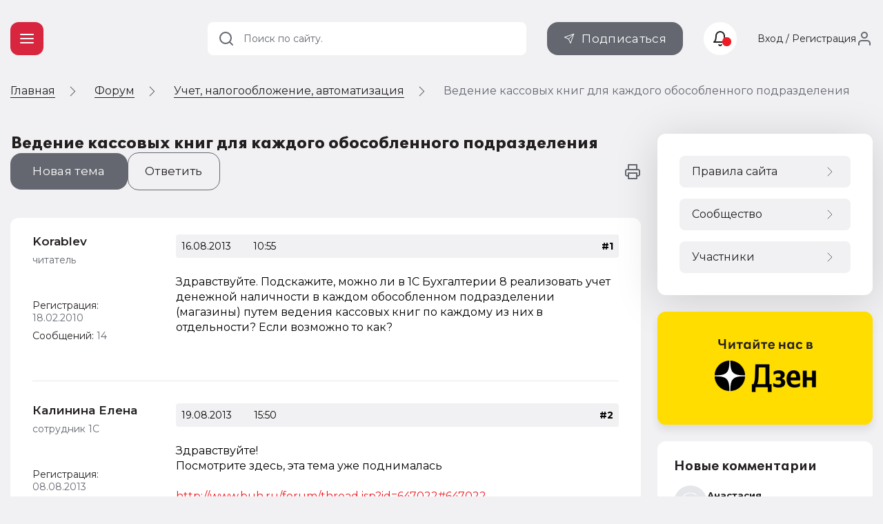

--- FILE ---
content_type: text/html; charset=UTF-8
request_url: https://buh.ru/forum/forum18376/topic80296/
body_size: 13231
content:
<!DOCTYPE html>
<html lang="ru">
            <head>                <meta http-equiv="X-UA-Compatible" content="IE=edge"/>
                <meta name="viewport" content="width=device-width, initial-scale=1, shrink-to-fit=no">
                                <meta name="yandex-verification" content="e3325e93a0e34871"/>
                <meta name="pmail-verification" content="00b92974dd757d3ff67ae873831985ac"/>
                <meta name="p:domain_verify" content="628637f49b6ff432293cfcf5613c719c"/>
                <link href="https://mc.yandex.ru" rel="dns-prefetch" crossorigin=""/>
                 <link href="https://mc.yandex.ru" rel="preconnect" crossorigin=""/>
                <link type="image/x-icon" rel="shortcut icon" href="/local/templates/buh.ru.v2022/img/favicon.ico"/>
                <link type="image/x-icon" sizes="32x32" rel="icon"
                      href="/local/templates/buh.ru.v2022/img/favicon_32x32.ico">
                <link type="image/x-icon" sizes="120x120" rel="icon"
                      href="/local/templates/buh.ru.v2022/img/favicon_120x120.ico">
                <link rel="apple-touch-icon" sizes="120x120" href="/local/templates/buh.ru.v2022/img/favicon_120x120.ico">
                <link rel="manifest" href="/manifest.webmanifest" />
               <link rel="preload" href="https://fonts.googleapis.com/css2?family=Montserrat:wght@400;500;600;700&subset=cyrillic&display=fallback&&display=swap" crossorigin="anonymous" as="style">
		<link rel="preload" href="/local/templates/buh.ru.v2022/fonts/OneSecond-Regular.woff2" as="font" type="font/woff2" crossorigin="anonymous">
		<link rel="preload" href="/local/templates/buh.ru.v2022/fonts/OneSecond-SemiBold.woff2" as="font" type="font/woff2" crossorigin="anonymous">
		<link rel="preload" href="/local/templates/buh.ru.v2022/fonts/OneSecond-Bold.woff2" as="font" type="font/woff2" crossorigin="anonymous">
		<link rel="preload" href="/local/templates/buh.ru.v2022/fonts/OneSecond-Regular.woff" as="font" type="font/woff" crossorigin="anonymous">
		<link rel="preload" href="/local/templates/buh.ru.v2022/fonts/OneSecond-SemiBold.woff" as="font" type="font/woff" crossorigin="anonymous">
		<link rel="preload" href="/local/templates/buh.ru.v2022/fonts/OneSecond-Bold.woff" as="font" type="font/woff" crossorigin="anonymous">
               <link rel="stylesheet" href="https://fonts.googleapis.com/css2?family=Montserrat:wght@400;500;600;700&subset=cyrillic&display=fallback&&display=swap" crossorigin="anonymous">

                                <meta http-equiv="Content-Type" content="text/html; charset=UTF-8" />
<meta name="robots" content="index, follow" />
<meta name="description" content="Здравствуйте. Подскажите, можно ли в 1С Бухгалтерии 8 реализовать учет денежной наличности в каждом обособленном подразделении (магазины) путем ведения кассовых книг по каждому из них в отдельности? Если возможно то как?" />
<script data-skip-moving="true">(function(w, d, n) {var cl = "bx-core";var ht = d.documentElement;var htc = ht ? ht.className : undefined;if (htc === undefined || htc.indexOf(cl) !== -1){return;}var ua = n.userAgent;if (/(iPad;)|(iPhone;)/i.test(ua)){cl += " bx-ios";}else if (/Windows/i.test(ua)){cl += ' bx-win';}else if (/Macintosh/i.test(ua)){cl += " bx-mac";}else if (/Linux/i.test(ua) && !/Android/i.test(ua)){cl += " bx-linux";}else if (/Android/i.test(ua)){cl += " bx-android";}cl += (/(ipad|iphone|android|mobile|touch)/i.test(ua) ? " bx-touch" : " bx-no-touch");cl += w.devicePixelRatio && w.devicePixelRatio >= 2? " bx-retina": " bx-no-retina";if (/AppleWebKit/.test(ua)){cl += " bx-chrome";}else if (/Opera/.test(ua)){cl += " bx-opera";}else if (/Firefox/.test(ua)){cl += " bx-firefox";}ht.className = htc ? htc + " " + cl : cl;})(window, document, navigator);</script>


<link href="/bitrix/js/ui/design-tokens/dist/ui.design-tokens.min.css?175250581123463" type="text/css"  rel="stylesheet" />
<link href="/bitrix/js/ui/fonts/opensans/ui.font.opensans.min.css?16691958392320" type="text/css"  rel="stylesheet" />
<link href="/bitrix/js/main/popup/dist/main.popup.bundle.min.css?175250607728056" type="text/css"  rel="stylesheet" />
<link href="/bitrix/js/main/loader/dist/loader.bundle.min.css?15718301052029" type="text/css"  rel="stylesheet" />
<link href="/bitrix/js/main/core/css/core_viewer.min.css?175250602058384" type="text/css"  rel="stylesheet" />
<link href="/bitrix/js/altasib.errorsend/css/window.css?1685699442910" type="text/css"  rel="stylesheet" />
<link href="/bitrix/cache/css/s1/buh.ru.v2022/page_a253cf66327f6e1fd54334313168c31f/page_a253cf66327f6e1fd54334313168c31f_v1.css?176721567133285"  rel="preload" as="style" ><link href="/bitrix/cache/css/s1/buh.ru.v2022/page_a253cf66327f6e1fd54334313168c31f/page_a253cf66327f6e1fd54334313168c31f_v1.css?176721567133285" type="text/css"  rel="stylesheet" />
<link href="/bitrix/cache/css/s1/buh.ru.v2022/template_64af417e9de1c867b7e9906efdf4a7ad/template_64af417e9de1c867b7e9906efdf4a7ad_v1.css?1769156301319420"  rel="preload" as="style" ><link href="/bitrix/cache/css/s1/buh.ru.v2022/template_64af417e9de1c867b7e9906efdf4a7ad/template_64af417e9de1c867b7e9906efdf4a7ad_v1.css?1769156301319420" type="text/css"  data-template-style="true" rel="stylesheet" />







<meta property="og:locale" content="ru_RU" />
<meta property="og:title" content="Ведение кассовых книг для каждого обособленного подразделения" />
<meta property="og:image" content="http://buh.ru/images/buh_logo.png" />
<meta property="og:image:secure_url" content="https://buh.ru/images/buh_logo.png" />
<meta property="og:image:type" content="image/jpeg" />
<meta property="og:image:width" content="315" />
<meta property="og:image:height" content="315" />
<meta property="og:description" content="Здравствуйте. Подскажите, можно ли в 1С Бухгалтерии 8 реализовать учет денежной наличности в каждом обособленном подразделении (магазины) путем ведения кассовых книг по каждому из них в отдельности? Если возможно то как?" />
<meta property="og:type" content="website" />
<meta property="og:url" content= "https://buh.ru/forum/forum18376/topic80296/" />
                <title>Ведение кассовых книг для каждого обособленного подразделения - Учет, налогообложение, автоматизация - Форум | БУХ.1С - сайт для современного бухгалтера</title>
                                
                                                                                            </head>

<body >

<!-- Yandex.Metrika counter -->
<script type="text/javascript"  data-skip-moving="true">
   (function(m,e,t,r,i,k,a){m[i]=m[i]||function(){(m[i].a=m[i].a||[]).push(arguments)};
   m[i].l=1*new Date();
   for (var j = 0; j < document.scripts.length; j++) {if (document.scripts[j].src === r) { return; }}
   k=e.createElement(t),a=e.getElementsByTagName(t)[0],k.async=1,k.src=r,a.parentNode.insertBefore(k,a)})
   (window, document, "script", "https://mc.yandex.ru/metrika/tag.js", "ym");

   ym(25063739, "init", {
        clickmap:true,
        trackLinks:true,
        accurateTrackBounce:true,
        webvisor:true
   });
</script>
<noscript><div><img src="https://mc.yandex.ru/watch/25063739" style="position:absolute; left:-9999px;" alt="" /></div></noscript>
<!-- /Yandex.Metrika counter -->
<!--LiveInternet counter--><!--/LiveInternet-->

<header class="header_main">
    <div class="container">

        <div class="header_nav">
            <button type="button" class="nav_toggle"><span></span></button>
        </div>
        <div class="header_logo">
                            <span class="link" title="/" data-target="">
                    <svg class="icon_logo"><use xlink:href="/local/templates/buh.ru.v2022/svg/main.svg?2#logo"></use></svg>
                </span>
                   
	 </div>
    </div>
    </header>

    
<div class="breadcrumbs"><div class="container">
        <ul class="breadcrumbs_list" itemscope itemtype="http://schema.org/BreadcrumbList">
        <li class="breadcrumbs_switch">
                <button type="button" class="breadcrumbs_btn"></button>
            </li>
                

        <li class='breadcrumbs_item'>
        <!--noindex--><span class="link" title="/" ><span>Главная</span></span><!--/noindex-->
        <svg><use xlink:href="/local/templates/buh.ru.v2022/svg/main.svg#icon__arrow_next"></use></svg></li>
		<li class='breadcrumbs_item' itemprop="itemListElement" itemscope itemtype="http://schema.org/ListItem">
        <a href="/forum/" itemprop="item">
            <span itemprop="name">Форум</span>
            <meta itemprop="position" content="2" />
        </a>
        <svg><use xlink:href="/local/templates/buh.ru.v2022/svg/main.svg#icon__arrow_next"></use></svg></li>
		<li class='breadcrumbs_item' itemprop="itemListElement" itemscope itemtype="http://schema.org/ListItem">
        <a href="/forum/forum18376/" itemprop="item">
            <span itemprop="name">Учет, налогообложение, автоматизация</span>
            <meta itemprop="position" content="4" />
        </a>
        <svg><use xlink:href="/local/templates/buh.ru.v2022/svg/main.svg#icon__arrow_next"></use></svg></li>
            <li class="breadcrumbs_current">
            Ведение кассовых книг для каждого обособленного подразделения</li>
                </ul>
            </div>
        </div>
 <div class="main forum_page">
    <div class="container ">
        <main class="content page_forum">    <h1>Ведение кассовых книг для каждого обособленного подразделения</h1>


    
        <div class="forum_control">
    <div class="forum_control__row">
        <div class="forum_control__btns">
                            <a href="#" title="Создать новую тему на этом форуме" data-modal="modal-register"
                   class="btn btn_gray btn__forum_new_topic">Новая тема</a>
                                        <button href="#" type="button" data-modal="modal-register"
                        class="btn btn btn_gray_outline btn__forum_answer__slide">Ответить</button>
            
        </div>
        <div class="forum_control__links">
            

            <span class="link" title="/forum/forum18376/topic80296/?tpl=print"
                  data-class="btn_link btn__forum_topic__print" data-target="_blank">
                <svg>
                    <use xlink:href="/local/templates/buh.ru.v2022/svg/main.svg#icon__print"></use>
                </svg>
                    </span>
        </div>
    </div>

</div>

      <div class="forum_topic tile">
    <div class="forum_section__topics_list">

        <!--MSG_370842-->

<div class="forum_post">
    <a name="message370842" id="message370842"></a>
    <div class="forum_post__author">
        <div class="forum_post__author_info">
                            <div class="forum_post__author_name name-post">
                    <span class="link" title="/forum/user/133907/" data-title="Профиль пользователя">Korablev</span>                </div>
                                    <div class="forum_post__author_rank">читатель</div>
                                                                    <div class="forum_post__author_avatar"><span class="link" title="/forum/user/133907/" data-title="Профиль пользователя"></span></div>
                


                            <div class="forum_post__author_reg_date">Регистрация: <span
                            class="forum_post__author_number">18.02.2010</span></div>
            
                        

            <div class="forum_post__author_stat">
                                    <div class="forum_post__author_activity">
                        Сообщений:
                                                    <span class="forum_post__author_number">14</span>
                                                </div>

                

            </div>
            <div class="forum_post__author_connect">

                            </div>
        </div>
    </div>

    <div class="forum_post__body mes_370842">
        <div class="forum_post__info">
                                                                <div class="forum_post__info_date">16.08.2013</div>
            <div class="forum_post__info_time">10:55</div>
            <div class="forum_post__info_personal">

            </div>
                            <div class="forum_post__info_number">
                                            <span class="post_href">#1</span>
                                    </div>
                                    </div>
        <div class="forum_post__content content_block"
             id="message_text_370842">
            
            Здравствуйте. Подскажите, можно ли в 1С Бухгалтерии 8 реализовать учет денежной наличности в каждом обособленном подразделении (магазины) путем ведения кассовых книг по каждому из них в отдельности? Если возможно то как?        </div>
        <div class="forum_post__control">
                        
                        
                

                
                                </div>
    </div>
</div>

                <!--MSG_370919-->

<div class="forum_post">
    <a name="message370919" id="message370919"></a>
    <div class="forum_post__author">
        <div class="forum_post__author_info">
                            <div class="forum_post__author_name name-post">
                    <span class="link" title="/forum/user/153058/" data-title="Профиль пользователя">Калинина Елена</span>                </div>
                                    <div class="forum_post__author_rank">сотрудник 1С</div>
                                                                    <div class="forum_post__author_avatar"><span class="link" title="/forum/user/153058/" data-title="Профиль пользователя"></span></div>
                


                            <div class="forum_post__author_reg_date">Регистрация: <span
                            class="forum_post__author_number">08.08.2013</span></div>
            
                        

            <div class="forum_post__author_stat">
                                    <div class="forum_post__author_activity">
                        Сообщений:
                                                    <span class="forum_post__author_number">491</span>
                                                </div>

                

            </div>
            <div class="forum_post__author_connect">

                            </div>
        </div>
    </div>

    <div class="forum_post__body mes_370919">
        <div class="forum_post__info">
                                                                <div class="forum_post__info_date">19.08.2013</div>
            <div class="forum_post__info_time">15:50</div>
            <div class="forum_post__info_personal">

            </div>
                            <div class="forum_post__info_number">
                                            <span class="post_href">#2</span>
                                    </div>
                                    </div>
        <div class="forum_post__content content_block"
             id="message_text_370919">
            
            Здравствуйте!<br>Посмотрите здесь, эта тема уже поднималась<br> <br><noindex><a href="http://www.buh.ru/forum/thread.jsp?id=647022#647022" target="_blank" rel="nofollow" >http://www.buh.ru/forum/thread.jsp?id=647022#647022</a></noindex>        </div>
        <div class="forum_post__control">
                        
                        
                

                
                                </div>
    </div>
</div>

                
    </div>
    </div>



  <div class="next_prev_themes_area"><a class="next_href" href="/forum/forum18376/topic80314/">выдает ошибку</a><a class="prev_href" href="/forum/forum18376/topic80306/">Закрытие счетов 8015 и 5082</a></div>


        <section class="forum_section tile forum_users__users_online tile">
            <div class="forum_section__header">
                <div class="h4">Читают тему</div>
            </div>
            <div class="forum_users__online"> (гостей: <span>1</span>) 
                </div>
        </section>
        

            <div class="forum_section__change tile forum_section__designations tile">
            <h3 class="forum_change__title">Быстрый переход</h3>
            <form action="/forum/index.php" method="GET" class="forum-form">

                <div class="forum_change">
                    <input type="hidden" name="buf_fid" value="18376"/>
                    <input type="hidden" name="rapid_access" value="Y"/>
                    <div class="form_block">
                        <div class="select_wrap">


                            <select name="FID" class="forum_change__select"
                                    onclick="if(this.value!=this.form.buf_fid.value){this.form.submit()}">
                                <option value='18376' class='forum level' selected='selected' >Учет, налогообложение, автоматизация</option> <option value='18364' class='forum level'  >Книга жалоб и предложений по работе сайта</option> <option value='18375' class='forum level'  >Для технических специалистов</option> <option value='18374' class='forum level'  >Представление регламентированной отчетности</option> <option value='18997' class='forum level'  >Говорильня</option> <option value='19015' class='forum level'  >Бухгалтерский учет: обсуждаем проекты нормативных актов и рекомендаций по ведению учета от БМЦ</option> <option value='19021' class='forum level'  >Новый порядок применения ККТ (онлайн кассы с передачей сведений в ФНС)</option> <option value='19018' class='forum level'  >Интернет-конференция: Оформление командировок по новым правилам</option> <option value='19022' class='forum level'  >МАРКИРОВКА</option> <option value='19019' class='forum level'  >ЕГАИС</option> 

                            </select>
                            <svg>
                                <use xlink:href="/local/templates/buh.ru.v2022/svg/main.svg#icon__arrow_down"></use>
                            </svg>
                        </div>
                    </div>


                </div>
            </form>
        </div>


    



    </main>


<aside class="sidebar">
        <div class="sidebar_banner">
    <a href="https://zen.yandex.ru/buh.ru/" class="sidebar_banner__read_us">
        <img class="lazy entered loaded" loading="lazy" data-src="/upload/medialibrary/289/dinpmpq9lvh2aj5ie3znjtuxkt4bpi6o.png" src="/upload/medialibrary/289/dinpmpq9lvh2aj5ie3znjtuxkt4bpi6o.png" alt="Yandex Dzen"  width="312" height="166">
    </a>
</div>

        <div class="sidebar_comments">
        
        <!--'start_frame_cache_7DqYyc'-->

<div class="tile">
    <div class="sidebar_comments__title">
        <span class="link" title="/comments/">
            <span>Новые комментарии</span>
            <svg>
                <use xlink:href="/local/templates/buh.ru.v2022/svg/main.svg?1#icon__chevron_right"></use>
            </svg>
        </span>
    </div>
    <div class="sidebar_comments__list">
                    <div class="sidebar_comments__item" data-as-link="/articles/strakhovye-vznosy-s-zarplaty-rukovoditeley-s-2026-goda-v-1s-zarplate-i-upravlenii-personalom-8-red-3.html">
                <div class="sidebar_comments__item_header">
                                        <div class="sidebar_comments__item_avatar"  style="background-image: url('/local/templates/buh.ru.v2022/img/avatar.svg')">

                    </div>
                    <div class="sidebar_comments__item_author">
                        <div class="sidebar_comments__item_name">Анастасия</div>
                        <div class="sidebar_comments__item_time">
                            <!--noindex-->0 минут назад<!--/noindex--></div>
                    </div>
                </div>
                <div class="sidebar_comments__item_title"><a href="/articles/strakhovye-vznosy-s-zarplaty-rukovoditeley-s-2026-goda-v-1s-zarplate-i-upravlenii-personalom-8-red-3.html">Страховые взносы с зарплаты руководителей с 2026 года в «1С:Зарплате и управлении персоналом 8» ред. 3</a></div>                <div class="sidebar_comments__item_txt">Здравствуйте. Подскажите, пожалуйста, ООО не вели с февраля 2025г, ген. директор в отпуске без содержания и он один сотрудник. С 2026г получается, если подаём на упрощенную ликвидацию, то 3,5 месяца придется платить страховые за ген. директора. Можно ли подать на обычную ликвидацию, создать решение учредителя об увольнении ген. директора и назначении ликвидатора самого учредителя. Получается тем самым ликвидатор страховые не платит, но нужно будет приобрести ЭПЦ ликвидатора в налоговой. Можно так сделать, что бы обойти такую большую сумму страховых? ( Дохода нет, с чего платить 25т страховых за 3,5 мес ликвидации ума не приложу)                 </div>
            </div>

                    <div class="sidebar_comments__item" data-as-link="/articles/izmeneniya-dlya-gsk-s-1-oktyabrya-2023-goda-novyy-poryadok-ucheta-postupayushchikh-vznosov-otkrytie-.html">
                <div class="sidebar_comments__item_header">
                                        <div class="sidebar_comments__item_avatar"  style="background-image: url('/local/templates/buh.ru.v2022/img/avatar.svg')">

                    </div>
                    <div class="sidebar_comments__item_author">
                        <div class="sidebar_comments__item_name">Блондинка по зарплате</div>
                        <div class="sidebar_comments__item_time">
                            <!--noindex-->01 час назад<!--/noindex--></div>
                    </div>
                </div>
                <div class="sidebar_comments__item_title"><a href="/articles/izmeneniya-dlya-gsk-s-1-oktyabrya-2023-goda-novyy-poryadok-ucheta-postupayushchikh-vznosov-otkrytie-.html">Изменения для ГСК с 1 октября 2023 года: новый порядок учета поступающих взносов, открытие расчетных счетов и переход на применение бухгалтерского ПО</a></div>                <div class="sidebar_comments__item_txt">Да, именно так. Земля общего пользования, занятая территорией товарищества собственников гаражей, может находиться либо в аренде у кооператива, либо в его собственности. В первом случае арендная плата распределяется между собственниками гаражей пропорционально площади их недвижимости. Во втором случае ГСК платит налог, а собственники гаражей - арендную плату самому кооперативу.                </div>
            </div>

                    <div class="sidebar_comments__item" data-as-link="/articles/izmeneniya-dlya-gsk-s-1-oktyabrya-2023-goda-novyy-poryadok-ucheta-postupayushchikh-vznosov-otkrytie-.html">
                <div class="sidebar_comments__item_header">
                                        <div class="sidebar_comments__item_avatar"  style="background-image: url('/local/templates/buh.ru.v2022/img/avatar.svg')">

                    </div>
                    <div class="sidebar_comments__item_author">
                        <div class="sidebar_comments__item_name">Блондинка по зарплате</div>
                        <div class="sidebar_comments__item_time">
                            <!--noindex-->01 час назад<!--/noindex--></div>
                    </div>
                </div>
                <div class="sidebar_comments__item_title"><a href="/articles/izmeneniya-dlya-gsk-s-1-oktyabrya-2023-goda-novyy-poryadok-ucheta-postupayushchikh-vznosov-otkrytie-.html">Изменения для ГСК с 1 октября 2023 года: новый порядок учета поступающих взносов, открытие расчетных счетов и переход на применение бухгалтерского ПО</a></div>                <div class="sidebar_comments__item_txt">Вы не обязаны платить налог за землю, которая вам не принадлежит. Налогоплательщиками являются исключительно собственники земельных участков и те, кто владеет ими на праве наследуемого владения. Если земля находится в аренде, то у собственника гаража, расположенного на такой земле, возникает лишь обязанность по внесению арендной платы за участок, не более того. Поэтому требование ГСК вы можете запросто обжаловать в суде.                </div>
            </div>

                    <div class="sidebar_comments__item" data-as-link="/articles/izmeneniya-dlya-gsk-s-1-oktyabrya-2023-goda-novyy-poryadok-ucheta-postupayushchikh-vznosov-otkrytie-.html">
                <div class="sidebar_comments__item_header">
                                        <div class="sidebar_comments__item_avatar"  style="background-image: url('/local/templates/buh.ru.v2022/img/avatar.svg')">

                    </div>
                    <div class="sidebar_comments__item_author">
                        <div class="sidebar_comments__item_name">Блондинка по зарплате</div>
                        <div class="sidebar_comments__item_time">
                            <!--noindex-->01 час назад<!--/noindex--></div>
                    </div>
                </div>
                <div class="sidebar_comments__item_title"><a href="/articles/izmeneniya-dlya-gsk-s-1-oktyabrya-2023-goda-novyy-poryadok-ucheta-postupayushchikh-vznosov-otkrytie-.html">Изменения для ГСК с 1 октября 2023 года: новый порядок учета поступающих взносов, открытие расчетных счетов и переход на применение бухгалтерского ПО</a></div>                <div class="sidebar_comments__item_txt">Речь в законе о членских и целевых взносах, уплачиваемым собственниками гаражей, расположенных на территории товарищества собственников недвижимости или ГСК. Если нет товарищества, то нет и отношений, регулируемых рассматриваемым здесь законом. Но если собственники гаражей управляют территорией непосредственно, то все коммунальные услуги они также оплачивают через банковские счета снабжающих компаний.                </div>
            </div>

                    <div class="sidebar_comments__item" data-as-link="/news/sekrety-1s-zup-kak-prinyat-sotrudnika-na-ispytatelnyy-srok.html">
                <div class="sidebar_comments__item_header">
                                        <div class="sidebar_comments__item_avatar"  style="background-image: url('/local/templates/buh.ru.v2022/img/avatar.svg')">

                    </div>
                    <div class="sidebar_comments__item_author">
                        <div class="sidebar_comments__item_name">Инна</div>
                        <div class="sidebar_comments__item_time">
                            <!--noindex-->02 часа назад<!--/noindex--></div>
                    </div>
                </div>
                <div class="sidebar_comments__item_title"><a href="/news/sekrety-1s-zup-kak-prinyat-sotrudnika-na-ispytatelnyy-srok.html">Секреты «1С:ЗУП»: как принять сотрудника на испытательный срок</a></div>                <div class="sidebar_comments__item_txt">Поле "Испытательный срок" не отображается в кадровых отчетах, если прием был списочным документом. При использовании "Прием на работу списком" данные об испытательном сроке не выводятся(.                </div>
            </div>

            </div>
</div>


<!--'end_frame_cache_7DqYyc'-->
    </div>

            <div class="sidebar_btn">
            <span title="/calendar/" class="link" data-class="btn_sidebar btn_white">
                <div class="btn_sidebar__icon">
                    <svg>
                        <use xlink:href="/local/templates/buh.ru.v2022/svg/main.svg?1#icon__calendar"></use>
                    </svg>
                </div>
                <div class="btn_sidebar__title">Производственный календарь</div>
                <svg>
                    <use xlink:href="/local/templates/buh.ru.v2022/svg/main.svg?1#icon__chevron_right"></use>
                </svg>
            </span>
        </div>

                <div class="sidebar_btn">
            <span title="/calendar-nalog/" class="link" data-class="btn_sidebar btn_white">
                <div class="btn_sidebar__icon">
                    <svg>
                        <use xlink:href="/local/templates/buh.ru.v2022/svg/main.svg?1#icon__calendar"></use>
                    </svg>
                </div>
                <div class="btn_sidebar__title">Календарь бухгалтера</div>
                <svg>
                    <use xlink:href="/local/templates/buh.ru.v2022/svg/main.svg?1#icon__chevron_right"></use>
                </svg>
            </span>
        </div>
    
    <div class="material_place" data-place="sidebar"></div>
            <div class="vote_wrap">
            <div class="tile _hide">
                <div class="vote_header">Опрос</div>
                <div class="vote" data-id="245"></div>
            </div>
        </div>

        </aside>
</div> </div> 


<div class="menu_wrap__container">
    <div class="menu_wrap">
        <div class="container">
            <div class="menu_main">
                <div class="menu_main__close">
                    <button type="button" class="menu_main__close_btn"><span></span></button>
                </div>
                


    <nav class="nav_main">
        <ul>
                        
                        <li class="parent  parent_news level_1 _show">
                <a href="/news/"
                   class="submenu_toggle" ><span>Новости</span></a>

                <div class="submenu_wrap">
                    <ul class="submenu">
                        
                        
                                    
            
                                                            <li>
                                                                            <a href="/news/uchet_nalogi/" >Учет и налогообложение</a>
                                                                    </li>
                            
                        
                        
                                    
            
                                                            <li>
                                                                            <a href="/news/automation/" >Автоматизация</a>
                                                                    </li>
                            
                        
                        
                                                    </ul></div></li>            
            
                                                            <li>
                                                                            <a href="/articles/" >Статьи</a>
                                                                    </li>
                            
                        
                        
                                    
            
                                                            <li>
                                                                            <a href="/forum/" >Форум</a>
                                                                    </li>
                            
                        
                        
                                    
            
                                                            <li>
                                                                            <a href="/video/" >Видео</a>
                                                                    </li>
                            
                        
                        
                                    
            
                                                            <li>
                                                                            <a href="/actions/" >Мероприятия</a>
                                                                    </li>
                            
                        
                        
                                    
            
                                                            <li>
                                                                            <span class="link" title="/digest/" >Рубрикатор</span>
                                                                    </li>
                            
                        
                        
                        
                        
                    </ul>
    </nav>



                

    <nav class="nav_secondary">
        <ul>
                        
            
                                                            <li>
                                                                            <span class="link"
                                              title="/1c-support/" >Поддержка 1С</span>
                                                                    </li>
                            
                        
                        
                                    
            
                                                            <li>
                                                                            <a href="/calendar/" >Производственный календарь</a>
                                                                    </li>
                            
                        
                        
                                    
            
                                                            <li>
                                                                            <a href="/calendar-nalog/" >Календарь бухгалтера</a>
                                                                    </li>
                            
                        
                        
                                    
            
                                                            <li>
                                                                            <a href="/books/" >Книги по программам 1С</a>
                                                                    </li>
                            
                        
                        
                                    
            
                                                            <li>
                                                                            <span class="link"
                                              title="https://dzen.ru/buh.ru" >Бухгалтерский ДЗЕН</span>
                                                                    </li>
                            
                        
                        
                        
                        
                    </ul>
    </nav>
                <div class="social">
                    <div class="social_title">Оставайтесь с нами</div>

                        <span class="link" title="https://www.youtube.com/channel/UCkU1gUOw1TNGNfiWawOox_Q" data-target="_blank" data-class="social_item social_yt">
        <svg>
            <use xlink:href="/local/templates/buh.ru.v2022/svg/main.svg#icon__youtube"></use>
        </svg>
    </span>
    <span class="link" title="https://vk.com/public65259624" data-target="_blank" data-class="social_item social_vk">
        <svg>
            <use xlink:href="/local/templates/buh.ru.v2022/svg/main.svg#icon__vkontakte"></use>
        </svg>
    </span>
    <span class="link" title="https://ok.ru/buh.1c" data-target="_blank" data-class="social_item social_ok">
        <svg>
            <use xlink:href="/local/templates/buh.ru.v2022/svg/main.svg#icon__odnoklassniki"></use>
        </svg>
    </span>
    <span class="link" title="https://t.me/buhru" data-target="_blank" data-class="social_item social_tl">
        <svg>
            <use xlink:href="/local/templates/buh.ru.v2022/svg/main.svg#icon__telegram"></use>
        </svg>
    </span>
                </div>
            </div>
        </div>
    </div>
</div>
<script type="application/ld+json">
    {
        "@context": "https://schema.org",
        "@type": "Organization",
        "url": "https://buh.ru/",
        "logo": "https://buh.ru/images/buh_logo.png"
    }
</script>
<div class="go_up">
    <svg>
        <use xlink:href="/local/templates/buh.ru.v2022/svg/main.svg#icon__arrow_down"></use>
    </svg>
</div>

        <noscript><img src="https://vk.com/rtrg?p=VK-RTRG-21334-4DADU" style="position:fixed; left:-999px;" alt=""/></noscript>

<script>if(!window.BX)window.BX={};if(!window.BX.message)window.BX.message=function(mess){if(typeof mess==='object'){for(let i in mess) {BX.message[i]=mess[i];} return true;}};</script>
<script>(window.BX||top.BX).message({"JS_CORE_LOADING":"Загрузка...","JS_CORE_NO_DATA":"- Нет данных -","JS_CORE_WINDOW_CLOSE":"Закрыть","JS_CORE_WINDOW_EXPAND":"Развернуть","JS_CORE_WINDOW_NARROW":"Свернуть в окно","JS_CORE_WINDOW_SAVE":"Сохранить","JS_CORE_WINDOW_CANCEL":"Отменить","JS_CORE_WINDOW_CONTINUE":"Продолжить","JS_CORE_H":"ч","JS_CORE_M":"м","JS_CORE_S":"с","JSADM_AI_HIDE_EXTRA":"Скрыть лишние","JSADM_AI_ALL_NOTIF":"Показать все","JSADM_AUTH_REQ":"Требуется авторизация!","JS_CORE_WINDOW_AUTH":"Войти","JS_CORE_IMAGE_FULL":"Полный размер"});</script><script src="/bitrix/js/main/core/core.min.js?1766675729229643"></script><script>BX.Runtime.registerExtension({"name":"main.core","namespace":"BX","loaded":true});</script>
<script>BX.setJSList(["\/bitrix\/js\/main\/core\/core_ajax.js","\/bitrix\/js\/main\/core\/core_promise.js","\/bitrix\/js\/main\/polyfill\/promise\/js\/promise.js","\/bitrix\/js\/main\/loadext\/loadext.js","\/bitrix\/js\/main\/loadext\/extension.js","\/bitrix\/js\/main\/polyfill\/promise\/js\/promise.js","\/bitrix\/js\/main\/polyfill\/find\/js\/find.js","\/bitrix\/js\/main\/polyfill\/includes\/js\/includes.js","\/bitrix\/js\/main\/polyfill\/matches\/js\/matches.js","\/bitrix\/js\/ui\/polyfill\/closest\/js\/closest.js","\/bitrix\/js\/main\/polyfill\/fill\/main.polyfill.fill.js","\/bitrix\/js\/main\/polyfill\/find\/js\/find.js","\/bitrix\/js\/main\/polyfill\/matches\/js\/matches.js","\/bitrix\/js\/main\/polyfill\/core\/dist\/polyfill.bundle.js","\/bitrix\/js\/main\/core\/core.js","\/bitrix\/js\/main\/polyfill\/intersectionobserver\/js\/intersectionobserver.js","\/bitrix\/js\/main\/lazyload\/dist\/lazyload.bundle.js","\/bitrix\/js\/main\/polyfill\/core\/dist\/polyfill.bundle.js","\/bitrix\/js\/main\/parambag\/dist\/parambag.bundle.js"]);
</script>
<script>BX.Runtime.registerExtension({"name":"ui.dexie","namespace":"BX.DexieExport","loaded":true});</script>
<script>BX.Runtime.registerExtension({"name":"ls","namespace":"window","loaded":true});</script>
<script>BX.Runtime.registerExtension({"name":"fx","namespace":"window","loaded":true});</script>
<script>BX.Runtime.registerExtension({"name":"fc","namespace":"window","loaded":true});</script>
<script>BX.Runtime.registerExtension({"name":"pull.protobuf","namespace":"BX","loaded":true});</script>
<script>BX.Runtime.registerExtension({"name":"rest.client","namespace":"window","loaded":true});</script>
<script>(window.BX||top.BX).message({"pull_server_enabled":"N","pull_config_timestamp":0,"shared_worker_allowed":"Y","pull_guest_mode":"N","pull_guest_user_id":0,"pull_worker_mtime":1752505730});(window.BX||top.BX).message({"PULL_OLD_REVISION":"Для продолжения корректной работы с сайтом необходимо перезагрузить страницу."});</script>
<script>BX.Runtime.registerExtension({"name":"pull.client","namespace":"BX","loaded":true});</script>
<script>BX.Runtime.registerExtension({"name":"pull","namespace":"window","loaded":true});</script>
<script>BX.Runtime.registerExtension({"name":"ui.design-tokens","namespace":"window","loaded":true});</script>
<script>BX.Runtime.registerExtension({"name":"ui.fonts.opensans","namespace":"window","loaded":true});</script>
<script>BX.Runtime.registerExtension({"name":"main.popup","namespace":"BX.Main","loaded":true});</script>
<script>BX.Runtime.registerExtension({"name":"popup","namespace":"window","loaded":true});</script>
<script>BX.Runtime.registerExtension({"name":"main.loader","namespace":"BX","loaded":true});</script>
<script>BX.Runtime.registerExtension({"name":"loader","namespace":"window","loaded":true});</script>
<script>(window.BX||top.BX).message({"DISK_MYOFFICE":false});(window.BX||top.BX).message({"JS_CORE_VIEWER_DOWNLOAD":"Скачать","JS_CORE_VIEWER_EDIT":"Редактировать","JS_CORE_VIEWER_DESCR_AUTHOR":"Автор","JS_CORE_VIEWER_DESCR_LAST_MODIFY":"Последние изменения","JS_CORE_VIEWER_TOO_BIG_FOR_VIEW":"Файл слишком большой для просмотра","JS_CORE_VIEWER_OPEN_WITH_GVIEWER":"Открыть файл в Google Viewer","JS_CORE_VIEWER_IFRAME_DESCR_ERROR":"К сожалению, не удалось открыть документ.","JS_CORE_VIEWER_IFRAME_PROCESS_SAVE_DOC":"Сохранение документа","JS_CORE_VIEWER_IFRAME_UPLOAD_DOC_TO_GOOGLE":"Загрузка документа","JS_CORE_VIEWER_IFRAME_CONVERT_ACCEPT":"Конвертировать","JS_CORE_VIEWER_IFRAME_CONVERT_DECLINE":"Отменить","JS_CORE_VIEWER_IFRAME_CONVERT_TO_NEW_FORMAT":"Документ будет сконвертирован в docx, xls, pptx, так как имеет старый формат.","JS_CORE_VIEWER_IFRAME_DESCR_SAVE_DOC":"Сохранить документ?","JS_CORE_VIEWER_IFRAME_SAVE_DOC":"Сохранить","JS_CORE_VIEWER_IFRAME_DISCARD_DOC":"Отменить изменения","JS_CORE_VIEWER_IFRAME_CHOICE_SERVICE_EDIT":"Редактировать с помощью","JS_CORE_VIEWER_IFRAME_SET_DEFAULT_SERVICE_EDIT":"Использовать для всех файлов","JS_CORE_VIEWER_IFRAME_CHOICE_SERVICE_EDIT_ACCEPT":"Применить","JS_CORE_VIEWER_IFRAME_CHOICE_SERVICE_EDIT_DECLINE":"Отменить","JS_CORE_VIEWER_IFRAME_UPLOAD_NEW_VERSION_IN_COMMENT":"Загрузил новую версию файла","JS_CORE_VIEWER_SERVICE_GOOGLE_DRIVE":"Google Docs","JS_CORE_VIEWER_SERVICE_SKYDRIVE":"MS Office Online","JS_CORE_VIEWER_IFRAME_CANCEL":"Отмена","JS_CORE_VIEWER_IFRAME_DESCR_SAVE_DOC_F":"В одном из окон вы редактируете данный документ. Если вы завершили работу над документом, нажмите \u0022#SAVE_DOC#\u0022, чтобы загрузить измененный файл на портал.","JS_CORE_VIEWER_SAVE":"Сохранить","JS_CORE_VIEWER_EDIT_IN_SERVICE":"Редактировать в #SERVICE#","JS_CORE_VIEWER_NOW_EDITING_IN_SERVICE":"Редактирование в #SERVICE#","JS_CORE_VIEWER_SAVE_TO_OWN_FILES_MSGVER_1":"Сохранить на Битрикс24.Диск","JS_CORE_VIEWER_DOWNLOAD_TO_PC":"Скачать на локальный компьютер","JS_CORE_VIEWER_GO_TO_FILE":"Перейти к файлу","JS_CORE_VIEWER_DESCR_SAVE_FILE_TO_OWN_FILES":"Файл #NAME# успешно сохранен\u003Cbr\u003Eв папку \u0022Файлы\\Сохраненные\u0022","JS_CORE_VIEWER_DESCR_PROCESS_SAVE_FILE_TO_OWN_FILES":"Файл #NAME# сохраняется\u003Cbr\u003Eна ваш \u0022Битрикс24.Диск\u0022","JS_CORE_VIEWER_HISTORY_ELEMENT":"История","JS_CORE_VIEWER_VIEW_ELEMENT":"Просмотреть","JS_CORE_VIEWER_THROUGH_VERSION":"Версия #NUMBER#","JS_CORE_VIEWER_THROUGH_LAST_VERSION":"Последняя версия","JS_CORE_VIEWER_DISABLE_EDIT_BY_PERM":"Автор не разрешил вам редактировать этот документ","JS_CORE_VIEWER_IFRAME_UPLOAD_NEW_VERSION_IN_COMMENT_F":"Загрузила новую версию файла","JS_CORE_VIEWER_IFRAME_UPLOAD_NEW_VERSION_IN_COMMENT_M":"Загрузил новую версию файла","JS_CORE_VIEWER_IFRAME_CONVERT_TO_NEW_FORMAT_EX":"Документ будет сконвертирован в формат #NEW_FORMAT#, так как текущий формат #OLD_FORMAT# является устаревшим.","JS_CORE_VIEWER_CONVERT_TITLE":"Конвертировать в #NEW_FORMAT#?","JS_CORE_VIEWER_CREATE_IN_SERVICE":"Создать с помощью #SERVICE#","JS_CORE_VIEWER_NOW_CREATING_IN_SERVICE":"Создание документа в #SERVICE#","JS_CORE_VIEWER_SAVE_AS":"Сохранить как","JS_CORE_VIEWER_CREATE_DESCR_SAVE_DOC_F":"В одном из окон вы создаете новый документ. Если вы завершили работу над документом, нажмите \u0022#SAVE_AS_DOC#\u0022, чтобы перейти к добавлению документа на портал.","JS_CORE_VIEWER_NOW_DOWNLOAD_FROM_SERVICE":"Загрузка документа из #SERVICE#","JS_CORE_VIEWER_EDIT_IN_LOCAL_SERVICE":"Редактировать на моём компьютере","JS_CORE_VIEWER_EDIT_IN_LOCAL_SERVICE_SHORT":"Редактировать на #SERVICE#","JS_CORE_VIEWER_SERVICE_LOCAL":"моём компьютере","JS_CORE_VIEWER_DOWNLOAD_B24_DESKTOP":"Скачать","JS_CORE_VIEWER_SERVICE_LOCAL_INSTALL_DESKTOP_MSGVER_1":"Для эффективного редактирования документов на компьютере, установите приложение для компьютера и подключите Битрикс24.Диск","JS_CORE_VIEWER_SHOW_FILE_DIALOG_OAUTH_NOTICE":"Для просмотра файла, пожалуйста, авторизуйтесь в своем аккаунте \u003Ca id=\u0022bx-js-disk-run-oauth-modal\u0022 href=\u0022#\u0022\u003E#SERVICE#\u003C\/a\u003E.","JS_CORE_VIEWER_SERVICE_OFFICE365":"Office365","JS_CORE_VIEWER_DOCUMENT_IS_LOCKED_BY":"Документ заблокирован на редактирование","JS_CORE_VIEWER_SERVICE_MYOFFICE":"МойОфис","JS_CORE_VIEWER_OPEN_PDF_PREVIEW":"Просмотреть pdf-версию файла","JS_CORE_VIEWER_AJAX_ACCESS_DENIED":"Не хватает прав для просмотра файла. Попробуйте обновить страницу.","JS_CORE_VIEWER_AJAX_CONNECTION_FAILED":"При попытке открыть файл возникла ошибка. Пожалуйста, попробуйте позже.","JS_CORE_VIEWER_AJAX_OPEN_NEW_TAB":"Открыть в новом окне","JS_CORE_VIEWER_AJAX_PRINT":"Распечатать","JS_CORE_VIEWER_TRANSFORMATION_IN_PROCESS":"Документ сохранён. Мы готовим его к показу.","JS_CORE_VIEWER_IFRAME_ERROR_TITLE":"Не удалось открыть документ","JS_CORE_VIEWER_DOWNLOAD_B24_DESKTOP_FULL":"Скачать приложение","JS_CORE_VIEWER_DOWNLOAD_DOCUMENT":"Скачать документ","JS_CORE_VIEWER_IFRAME_ERROR_COULD_NOT_VIEW":"К сожалению, не удалось просмотреть документ.","JS_CORE_VIEWER_ACTIONPANEL_MORE":"Ещё"});</script>
<script>BX.Runtime.registerExtension({"name":"viewer","namespace":"window","loaded":true});</script>
<script>(window.BX||top.BX).message({"LANGUAGE_ID":"ru","FORMAT_DATE":"DD.MM.YYYY","FORMAT_DATETIME":"DD.MM.YYYY HH:MI:SS","COOKIE_PREFIX":"BITRIX_SM","SERVER_TZ_OFFSET":"10800","UTF_MODE":"Y","SITE_ID":"s1","SITE_DIR":"\/","USER_ID":"","SERVER_TIME":1769348983,"USER_TZ_OFFSET":0,"USER_TZ_AUTO":"Y","bitrix_sessid":"ef66278cd52e431cc3e7508db658006f"});</script><script  src="/bitrix/cache/js/s1/buh.ru.v2022/kernel_main/kernel_main_v1.js?1767271684176917"></script>
<script src="/bitrix/js/ui/dexie/dist/dexie.bundle.min.js?1752506096102530"></script>
<script src="/bitrix/js/main/core/core_ls.min.js?17525060452683"></script>
<script src="/bitrix/js/main/core/core_frame_cache.min.js?175250609610481"></script>
<script src="/bitrix/js/pull/protobuf/protobuf.min.js?168715732176433"></script>
<script src="/bitrix/js/pull/protobuf/model.min.js?168715732114190"></script>
<script src="/bitrix/js/rest/client/rest.client.min.js?16479547949240"></script>
<script src="/bitrix/js/pull/client/pull.client.min.js?175250573149849"></script>
<script src="/bitrix/js/main/popup/dist/main.popup.bundle.min.js?176667581567480"></script>
<script src="/bitrix/js/main/loader/dist/loader.bundle.min.js?17525060204392"></script>
<script src="/bitrix/js/main/core/core_viewer.min.js?176667572999239"></script>
<script>BX.setJSList(["\/bitrix\/js\/main\/core\/core_fx.js","\/bitrix\/js\/main\/utils.js","\/bitrix\/js\/main\/session.js","\/bitrix\/js\/main\/core\/core_dd.js","\/bitrix\/js\/main\/core\/core_window.js","\/bitrix\/js\/main\/date\/main.date.js","\/bitrix\/js\/main\/core\/core_date.js","\/bitrix\/js\/main\/core\/core_timer.js","\/bitrix\/js\/main\/dd.js","\/bitrix\/js\/main\/pageobject\/dist\/pageobject.bundle.js","\/bitrix\/components\/bitrix\/forum.interface\/templates\/.default\/script.js","\/local\/components\/buh.ru\/forum\/templates\/.default\/bitrix\/forum.topic.read\/.default\/script.js"]);</script>
<script>BX.setCSSList(["\/local\/components\/buh.ru\/forum\/templates\/.default\/style.css","\/local\/components\/buh.ru\/forum\/templates\/.default\/themes\/gray\/style.css","\/local\/components\/buh.ru\/forum\/templates\/.default\/styles\/additional.css","\/local\/templates\/buh.ru.v2022\/css\/fonts.css","\/local\/templates\/buh.ru.v2022\/css\/style.min.css","\/local\/templates\/buh.ru.v2022\/styles.css","\/local\/templates\/buh.ru.v2022\/template_styles.css"]);</script>
<script type="text/javascript">var BUH = BUH || {};</script>
<script type="text/javascript">
            var ALXerrorSendMessages={
                'head':'Найденная Вами ошибка в тексте',
                'footer':'<b>Послать сообщение об ошибке автору?</b><br/><span style="font-size:10px;color:#7d7d7d">(ваш браузер останется на той же странице)</span>',
                'comment':'Комментарий для автора (необязательно)',
                'TitleForm':'Сообщение об ошибке',
                'ButtonSend':'Отправить',
                'LongText':'Вы выбрали слишком большой объем текста.',
                'LongText2':'Попробуйте ещё раз.',
                'cancel':'Отмена',
                'senderror':'Ошибка отправки сообщения!',
                'close':'Закрыть',
                'text_ok':'Ваше сообщение отправлено.',
                'text_ok2':'Спасибо за внимание!'
            }
            </script>
<script type='text/javascript' async src='/bitrix/js/altasib.errorsend/error.js'></script>



<script  src="/bitrix/cache/js/s1/buh.ru.v2022/page_babecd2f87418e85cbc55613f7c95881/page_babecd2f87418e85cbc55613f7c95881_v1.js?17672156717843"></script>

<script type='text/javascript'>
window.onload = function(e) {
    setTimeout(function() {
    var script = document.createElement('script');
    script.src = 'https://buh.push4site.com/sdk';
    script.type = 'text/javascript';
    document.body.appendChild(script);
}, 1000);
}
</script>
<script>
                    if (navigator.serviceWorker) {
                        navigator.serviceWorker.register('/sw.js').then(function(registration) {
                        }).catch(function(error) {
                        });
                    }
                </script>
<script type="text/javascript" date-skip-moving="true">
new Image().src = "//counter.yadro.ru/hit?r"+
escape(document.referrer)+((typeof(screen)=="undefined")?"":
";s"+screen.width+"*"+screen.height+"*"+(screen.colorDepth?
screen.colorDepth:screen.pixelDepth))+";u"+escape(document.URL)+
";h"+escape(document.title.substring(0,150))+
";"+Math.random();</script><script type="text/javascript">
//<![CDATA[
	BX.message({
		F_LOAD : 'Загрузка...',
		FORUMJS_TITLE : 'БУХ.1С - '
	});
//]]>
</script>
<script type="text/javascript">
	window.fAddSId = function(n)
	{
		if (typeof n == "string") n += (n.indexOf("?") < 0 ? "?" : "&") + "sessid=" + BX.bitrix_sessid();
		else if (BX.type.isDomNode(n)) n.href += (n.href.indexOf("?") < 0 ? "?" : "&") + "sessid=" + BX.bitrix_sessid();
		return n;
	}
</script>
<script type="text/javascript">
        BX.viewElementBind(
        'message_block_370842',
        {showTitle: false},
        function (node) {
            return BX.type.isElementNode(node) && (node.getAttribute('data-bx-viewer') || node.getAttribute('data-bx-image'));
        }
    );
</script>


<script type="text/javascript">
        BX.viewElementBind(
        'message_block_370919',
        {showTitle: false},
        function (node) {
            return BX.type.isElementNode(node) && (node.getAttribute('data-bx-viewer') || node.getAttribute('data-bx-image'));
        }
    );
</script>


<script type="text/javascript">
        if (typeof oText != "object")
        var oText = {};
    oText['cdt'] = 'Тема будет удалена без возможности восстановления. Удалить? ';
    oText['cdm'] = 'Сообщение будет удалено без возможности восстановления. Удалить? ';
    oText['cdms'] = 'Сообщения будут удалены без возможности восстановления. Удалить?';
    oText['no_data'] = 'Не указан список сообщений. Выберите сообщения.';
    oText['no_action'] = 'Не выбрано действие. Выберите действие.';
    oText['quote_text'] = 'пишет';
    oText['show'] = 'Показать';
    oText['hide'] = 'Скрыть';
    oText['wait'] = 'Подождите...';

    BX.message({
        topic_read_url: '/forum/forum18376/topic80296/',
        page_number: '1'
    });
    </script>
<script src='/local/templates/buh.ru.v2022/js/main.min.js?time=1769348983'></script>

<script>
    if ('BeforeInstallPromptEvent' in window) {
        window.addEventListener('beforeinstallprompt', function(e) {
            e.userChoice.then(function(choiceResult) {
            /*if(choiceResult.outcome == 'dismissed') {
            }
            else {
            }*/
            });
        });
    }
</script>


<script type="text/javascript">setTimeout(function () {
            !function(){var t=document.createElement("script");t.type="text/javascript",t.async=!0,t.src="https://vk.com/js/api/openapi.js?169",t.onload=function(){VK.Retargeting.Init("VK-RTRG-21334-4DADU"),VK.Retargeting.Hit()},document.head.appendChild(t)}();}, 5000 );</script>
</body>
</html>


--- FILE ---
content_type: text/html; charset=UTF-8
request_url: https://buh.ru/fetch/header/header.php
body_size: 276
content:

<div class="header_search">
    <div class="header_search__form">
        <form metod="get" action="/search/" class="form_search"
              data-autocomplete="/fetch/system/autocomplete.php">
            <label>
                <input type="text" name="q" value="" class="search_input autocomplete_input" autocomplete="off"
                       placeholder="Поиск по сайту. Например: налог на имущество организаций">
            </label>
            <button type="submit" class="btn btn_red search_btn">Искать</button>
        </form>
        <button type="button" class="form_toggle"></button>
    </div>
</div>

<div class="header_subscribe">
    <button type="button" class="btn btn_gray btn_subscribe">Подписаться</button>
</div>

<div class="header_user">
    <div class="user_alert">
        <button type="button" class="user_alert__btn"></button>
    </div>
</div>

https://buh.ru/forum/forum18376/topic80296/
<div class="header_login">

    <!--'start_frame_cache_auth_block_area'-->        <div class="header_login__btn">
            <span>Вход / Регистрация</span>
            <svg>
                <use xlink:href="/local/templates/buh.ru.v2022/svg/main.svg#icon__user"></use>
            </svg>
        </div>
        <!--'end_frame_cache_auth_block_area'--></div>


--- FILE ---
content_type: text/html; charset=UTF-8
request_url: https://buh.ru/fetch/header/user_modal.php
body_size: 77
content:

<div class="user_info">
    <div class="user_info__close">
        <button type="button" class="user_info__close_btn"></button>
    </div>
    <div class="user_info__title">С вашего последнего визита у нас появилось</div>
    <ul class="user_info__list">
                <li>
            <span class="link" title="/important_digest/?search_where[]=15" >
                Статей: <span class="user_info__number">114</span>
            </span>
        </li>
            <li>
            <span class="link" title="/important_digest/?search_where[]=44" >
                Книг в продаже: <span class="user_info__number">9</span>
            </span>
        </li>
            <li>
            <span class="link" title="/important_digest/?search_where[]=19" >
                 Мероприятий: <span class="user_info__number">23</span>
            </span>
        </li>
    
    </ul>
</div>


--- FILE ---
content_type: text/css
request_url: https://buh.ru/bitrix/cache/css/s1/buh.ru.v2022/template_64af417e9de1c867b7e9906efdf4a7ad/template_64af417e9de1c867b7e9906efdf4a7ad_v1.css?1769156301319420
body_size: 50299
content:


/* Start:/local/templates/buh.ru.v2022/css/fonts.css?17691563011198*/
@font-face{font-display:optional;font-family:One Second;font-style:normal;font-weight:400;src:url(/local/templates/buh.ru.v2022/css/../fonts/OneSecond-Regular.woff2) format("woff2"),url(/local/templates/buh.ru.v2022/css/../fonts/OneSecond-Regular.woff) format("woff")}@font-face{font-display:optional;font-family:One Second;font-style:normal;font-weight:600;src:url(/local/templates/buh.ru.v2022/css/../fonts/OneSecond-SemiBold.woff2) format("woff2"),url(/local/templates/buh.ru.v2022/css/../fonts/OneSecond-SemiBold.woff) format("woff")}@font-face{font-display:optional;font-family:One Second;font-style:normal;font-weight:700;src:url(/local/templates/buh.ru.v2022/css/../fonts/OneSecond-Bold.woff2) format("woff2"),url(/local/templates/buh.ru.v2022/css/../fonts/OneSecond-Bold.woff) format("woff")}@font-face{font-display:swap;font-family:One Second Block;font-style:normal;font-weight:400;src:url(/local/templates/buh.ru.v2022/css/../fonts/OneSecond-Regular.woff2) format("woff2"),url(/local/templates/buh.ru.v2022/css/../fonts/OneSecond-Regular.woff) format("woff")}@font-face{font-display:swap;font-family:One Second Block;font-style:normal;font-weight:600;src:url(/local/templates/buh.ru.v2022/css/../fonts/OneSecond-SemiBold.woff2) format("woff2"),url(/local/templates/buh.ru.v2022/css/../fonts/OneSecond-SemiBold.woff) format("woff")}@font-face{font-display:swap;font-family:One Second Block;font-style:normal;font-weight:700;src:url(/local/templates/buh.ru.v2022/css/../fonts/OneSecond-Bold.woff2) format("woff2"),url(/local/templates/buh.ru.v2022/css/../fonts/OneSecond-Bold.woff) format("woff")}
/* End */


/* Start:/local/templates/buh.ru.v2022/css/style.min.css?1769156022316645*/
@font-face{font-family:swiper-icons;font-style:normal;font-weight:400;src:url("data:application/font-woff;charset=utf-8;base64, [base64]//wADZ2x5ZgAAAywAAADMAAAD2MHtryVoZWFkAAABbAAAADAAAAA2E2+eoWhoZWEAAAGcAAAAHwAAACQC9gDzaG10eAAAAigAAAAZAAAArgJkABFsb2NhAAAC0AAAAFoAAABaFQAUGG1heHAAAAG8AAAAHwAAACAAcABAbmFtZQAAA/gAAAE5AAACXvFdBwlwb3N0AAAFNAAAAGIAAACE5s74hXjaY2BkYGAAYpf5Hu/j+W2+MnAzMYDAzaX6QjD6/4//Bxj5GA8AuRwMYGkAPywL13jaY2BkYGA88P8Agx4j+/8fQDYfA1AEBWgDAIB2BOoAeNpjYGRgYNBh4GdgYgABEMnIABJzYNADCQAACWgAsQB42mNgYfzCOIGBlYGB0YcxjYGBwR1Kf2WQZGhhYGBiYGVmgAFGBiQQkOaawtDAoMBQxXjg/wEGPcYDDA4wNUA2CCgwsAAAO4EL6gAAeNpj2M0gyAACqxgGNWBkZ2D4/wMA+xkDdgAAAHjaY2BgYGaAYBkGRgYQiAHyGMF8FgYHIM3DwMHABGQrMOgyWDLEM1T9/w8UBfEMgLzE////P/5//f/V/xv+r4eaAAeMbAxwIUYmIMHEgKYAYjUcsDAwsLKxc3BycfPw8jEQA/[base64]/uznmfPFBNODM2K7MTQ45YEAZqGP81AmGGcF3iPqOop0r1SPTaTbVkfUe4HXj97wYE+yNwWYxwWu4v1ugWHgo3S1XdZEVqWM7ET0cfnLGxWfkgR42o2PvWrDMBSFj/IHLaF0zKjRgdiVMwScNRAoWUoH78Y2icB/yIY09An6AH2Bdu/UB+yxopYshQiEvnvu0dURgDt8QeC8PDw7Fpji3fEA4z/PEJ6YOB5hKh4dj3EvXhxPqH/SKUY3rJ7srZ4FZnh1PMAtPhwP6fl2PMJMPDgeQ4rY8YT6Gzao0eAEA409DuggmTnFnOcSCiEiLMgxCiTI6Cq5DZUd3Qmp10vO0LaLTd2cjN4fOumlc7lUYbSQcZFkutRG7g6JKZKy0RmdLY680CDnEJ+UMkpFFe1RN7nxdVpXrC4aTtnaurOnYercZg2YVmLN/d/gczfEimrE/fs/bOuq29Zmn8tloORaXgZgGa78yO9/cnXm2BpaGvq25Dv9S4E9+5SIc9PqupJKhYFSSl47+Qcr1mYNAAAAeNptw0cKwkAAAMDZJA8Q7OUJvkLsPfZ6zFVERPy8qHh2YER+3i/BP83vIBLLySsoKimrqKqpa2hp6+jq6RsYGhmbmJqZSy0sraxtbO3sHRydnEMU4uR6yx7JJXveP7WrDycAAAAAAAH//wACeNpjYGRgYOABYhkgZgJCZgZNBkYGLQZtIJsFLMYAAAw3ALgAeNolizEKgDAQBCchRbC2sFER0YD6qVQiBCv/H9ezGI6Z5XBAw8CBK/m5iQQVauVbXLnOrMZv2oLdKFa8Pjuru2hJzGabmOSLzNMzvutpB3N42mNgZGBg4GKQYzBhYMxJLMlj4GBgAYow/P/PAJJhLM6sSoWKfWCAAwDAjgbRAAB42mNgYGBkAIIbCZo5IPrmUn0hGA0AO8EFTQAA")}:root{--swiper-theme-color:#007aff}.swiper{list-style:none;margin-left:auto;margin-right:auto;overflow:hidden;padding:0;position:relative;z-index:1}.swiper-vertical>.swiper-wrapper{flex-direction:column}.swiper-wrapper{box-sizing:content-box;height:100%;position:relative;transition-property:transform;width:100%;z-index:1}.swiper-android .swiper-slide,.swiper-wrapper{transform:translateZ(0)}.swiper-pointer-events{touch-action:pan-y}.swiper-pointer-events.swiper-vertical{touch-action:pan-x}.swiper-slide{flex-shrink:0;height:100%;position:relative;transition-property:transform;width:100%}.swiper-slide-invisible-blank{visibility:hidden}.swiper-autoheight,.swiper-autoheight .swiper-slide{height:auto}.swiper-autoheight .swiper-wrapper{align-items:flex-start;transition-property:transform,height}.swiper-backface-hidden .swiper-slide{-webkit-backface-visibility:hidden;backface-visibility:hidden;transform:translateZ(0)}.swiper-3d,.swiper-3d.swiper-css-mode .swiper-wrapper{perspective:1200px}.swiper-3d .swiper-cube-shadow,.swiper-3d .swiper-slide,.swiper-3d .swiper-slide-shadow,.swiper-3d .swiper-slide-shadow-bottom,.swiper-3d .swiper-slide-shadow-left,.swiper-3d .swiper-slide-shadow-right,.swiper-3d .swiper-slide-shadow-top,.swiper-3d .swiper-wrapper{transform-style:preserve-3d}.swiper-3d .swiper-slide-shadow,.swiper-3d .swiper-slide-shadow-bottom,.swiper-3d .swiper-slide-shadow-left,.swiper-3d .swiper-slide-shadow-right,.swiper-3d .swiper-slide-shadow-top{height:100%;left:0;pointer-events:none;position:absolute;top:0;width:100%;z-index:10}.swiper-3d .swiper-slide-shadow{background:rgba(0,0,0,.15)}.swiper-3d .swiper-slide-shadow-left{background-image:linear-gradient(270deg,rgba(0,0,0,.5),transparent)}.swiper-3d .swiper-slide-shadow-right{background-image:linear-gradient(90deg,rgba(0,0,0,.5),transparent)}.swiper-3d .swiper-slide-shadow-top{background-image:linear-gradient(0deg,rgba(0,0,0,.5),transparent)}.swiper-3d .swiper-slide-shadow-bottom{background-image:linear-gradient(180deg,rgba(0,0,0,.5),transparent)}.swiper-css-mode>.swiper-wrapper{-ms-overflow-style:none;overflow:auto;scrollbar-width:none}.swiper-css-mode>.swiper-wrapper::-webkit-scrollbar{display:none}.swiper-css-mode>.swiper-wrapper>.swiper-slide{scroll-snap-align:start start}.swiper-horizontal.swiper-css-mode>.swiper-wrapper{scroll-snap-type:x mandatory}.swiper-vertical.swiper-css-mode>.swiper-wrapper{scroll-snap-type:y mandatory}.swiper-centered>.swiper-wrapper:before{content:"";flex-shrink:0;order:9999}.swiper-centered.swiper-horizontal>.swiper-wrapper>.swiper-slide:first-child{margin-inline-start:var(--swiper-centered-offset-before)}.swiper-centered.swiper-horizontal>.swiper-wrapper:before{height:100%;min-height:1px;width:var(--swiper-centered-offset-after)}.swiper-centered.swiper-vertical>.swiper-wrapper>.swiper-slide:first-child{margin-block-start:var(--swiper-centered-offset-before)}.swiper-centered.swiper-vertical>.swiper-wrapper:before{height:var(--swiper-centered-offset-after);min-width:1px;width:100%}.swiper-centered>.swiper-wrapper>.swiper-slide{scroll-snap-align:center center}.swiper-virtual .swiper-slide{-webkit-backface-visibility:hidden;transform:translateZ(0)}.swiper-virtual.swiper-css-mode .swiper-wrapper:after{content:"";left:0;pointer-events:none;position:absolute;top:0}.swiper-virtual.swiper-css-mode.swiper-horizontal .swiper-wrapper:after{height:1px;width:var(--swiper-virtual-size)}.swiper-virtual.swiper-css-mode.swiper-vertical .swiper-wrapper:after{height:var(--swiper-virtual-size);width:1px}:root{--swiper-navigation-size:44px}.swiper-button-next,.swiper-button-prev{align-items:center;color:var(--swiper-navigation-color,var(--swiper-theme-color));cursor:pointer;display:flex;height:var(--swiper-navigation-size);justify-content:center;margin-top:calc(0px - var(--swiper-navigation-size)/2);position:absolute;top:50%;width:calc(var(--swiper-navigation-size)/44*27);z-index:10}.swiper-button-next.swiper-button-disabled,.swiper-button-prev.swiper-button-disabled{cursor:auto;opacity:.35;pointer-events:none}.swiper-button-next.swiper-button-hidden,.swiper-button-prev.swiper-button-hidden{cursor:auto;opacity:0;pointer-events:none}.swiper-navigation-disabled .swiper-button-next,.swiper-navigation-disabled .swiper-button-prev{display:none!important}.swiper-button-next:after,.swiper-button-prev:after{font-family:swiper-icons;font-size:var(--swiper-navigation-size);font-variant:normal;letter-spacing:0;line-height:1;text-transform:none!important}.swiper-button-prev,.swiper-rtl .swiper-button-next{left:10px;right:auto}.swiper-button-prev:after,.swiper-rtl .swiper-button-next:after{content:"prev"}.swiper-button-next,.swiper-rtl .swiper-button-prev{left:auto;right:10px}.swiper-button-next:after,.swiper-rtl .swiper-button-prev:after{content:"next"}.swiper-button-lock{display:none}.swiper-pagination{position:absolute;text-align:center;transform:translateZ(0);transition:opacity .3s;z-index:10}.swiper-pagination.swiper-pagination-hidden{opacity:0}.swiper-pagination-disabled>.swiper-pagination,.swiper-pagination.swiper-pagination-disabled{display:none!important}.swiper-horizontal>.swiper-pagination-bullets,.swiper-pagination-bullets.swiper-pagination-horizontal,.swiper-pagination-custom,.swiper-pagination-fraction{bottom:10px;left:0;width:100%}.swiper-pagination-bullets-dynamic{font-size:0;overflow:hidden}.swiper-pagination-bullets-dynamic .swiper-pagination-bullet{position:relative;transform:scale(.33)}.swiper-pagination-bullets-dynamic .swiper-pagination-bullet-active,.swiper-pagination-bullets-dynamic .swiper-pagination-bullet-active-main{transform:scale(1)}.swiper-pagination-bullets-dynamic .swiper-pagination-bullet-active-prev{transform:scale(.66)}.swiper-pagination-bullets-dynamic .swiper-pagination-bullet-active-prev-prev{transform:scale(.33)}.swiper-pagination-bullets-dynamic .swiper-pagination-bullet-active-next{transform:scale(.66)}.swiper-pagination-bullets-dynamic .swiper-pagination-bullet-active-next-next{transform:scale(.33)}.swiper-pagination-bullet{background:var(--swiper-pagination-bullet-inactive-color,#000);border-radius:50%;display:inline-block;height:var(--swiper-pagination-bullet-height,var(--swiper-pagination-bullet-size,8px));opacity:var(--swiper-pagination-bullet-inactive-opacity,.2);width:var(--swiper-pagination-bullet-width,var(--swiper-pagination-bullet-size,8px))}button.swiper-pagination-bullet{-webkit-appearance:none;appearance:none;border:none;box-shadow:none;margin:0;padding:0}.swiper-pagination-clickable .swiper-pagination-bullet{cursor:pointer}.swiper-pagination-bullet:only-child{display:none!important}.swiper-pagination-bullet-active{background:var(--swiper-pagination-color,var(--swiper-theme-color));opacity:var(--swiper-pagination-bullet-opacity,1)}.swiper-pagination-vertical.swiper-pagination-bullets,.swiper-vertical>.swiper-pagination-bullets{right:10px;top:50%;transform:translate3d(0,-50%,0)}.swiper-pagination-vertical.swiper-pagination-bullets .swiper-pagination-bullet,.swiper-vertical>.swiper-pagination-bullets .swiper-pagination-bullet{display:block;margin:var(--swiper-pagination-bullet-vertical-gap,6px) 0}.swiper-pagination-vertical.swiper-pagination-bullets.swiper-pagination-bullets-dynamic,.swiper-vertical>.swiper-pagination-bullets.swiper-pagination-bullets-dynamic{top:50%;transform:translateY(-50%);width:8px}.swiper-pagination-vertical.swiper-pagination-bullets.swiper-pagination-bullets-dynamic .swiper-pagination-bullet,.swiper-vertical>.swiper-pagination-bullets.swiper-pagination-bullets-dynamic .swiper-pagination-bullet{display:inline-block;transition:transform .2s,top .2s}.swiper-horizontal>.swiper-pagination-bullets .swiper-pagination-bullet,.swiper-pagination-horizontal.swiper-pagination-bullets .swiper-pagination-bullet{margin:0 var(--swiper-pagination-bullet-horizontal-gap,4px)}.swiper-horizontal>.swiper-pagination-bullets.swiper-pagination-bullets-dynamic,.swiper-pagination-horizontal.swiper-pagination-bullets.swiper-pagination-bullets-dynamic{left:50%;transform:translateX(-50%);white-space:nowrap}.swiper-horizontal>.swiper-pagination-bullets.swiper-pagination-bullets-dynamic .swiper-pagination-bullet,.swiper-pagination-horizontal.swiper-pagination-bullets.swiper-pagination-bullets-dynamic .swiper-pagination-bullet{transition:transform .2s,left .2s}.swiper-horizontal.swiper-rtl>.swiper-pagination-bullets-dynamic .swiper-pagination-bullet{transition:transform .2s,right .2s}.swiper-pagination-progressbar{background:rgba(0,0,0,.25);position:absolute}.swiper-pagination-progressbar .swiper-pagination-progressbar-fill{background:var(--swiper-pagination-color,var(--swiper-theme-color));height:100%;left:0;position:absolute;top:0;transform:scale(0);transform-origin:left top;width:100%}.swiper-rtl .swiper-pagination-progressbar .swiper-pagination-progressbar-fill{transform-origin:right top}.swiper-horizontal>.swiper-pagination-progressbar,.swiper-pagination-progressbar.swiper-pagination-horizontal,.swiper-pagination-progressbar.swiper-pagination-vertical.swiper-pagination-progressbar-opposite,.swiper-vertical>.swiper-pagination-progressbar.swiper-pagination-progressbar-opposite{height:4px;left:0;top:0;width:100%}.swiper-horizontal>.swiper-pagination-progressbar.swiper-pagination-progressbar-opposite,.swiper-pagination-progressbar.swiper-pagination-horizontal.swiper-pagination-progressbar-opposite,.swiper-pagination-progressbar.swiper-pagination-vertical,.swiper-vertical>.swiper-pagination-progressbar{height:100%;left:0;top:0;width:4px}.swiper-pagination-lock{display:none}.swiper-scrollbar{background:rgba(0,0,0,.1);border-radius:10px;position:relative;-ms-touch-action:none}.swiper-scrollbar-disabled>.swiper-scrollbar,.swiper-scrollbar.swiper-scrollbar-disabled{display:none!important}.swiper-horizontal>.swiper-scrollbar,.swiper-scrollbar.swiper-scrollbar-horizontal{bottom:3px;height:5px;left:1%;position:absolute;width:98%;z-index:50}.swiper-scrollbar.swiper-scrollbar-vertical,.swiper-vertical>.swiper-scrollbar{height:98%;position:absolute;right:3px;top:1%;width:5px;z-index:50}.swiper-scrollbar-drag{background:rgba(0,0,0,.5);border-radius:10px;height:100%;left:0;position:relative;top:0;width:100%}.swiper-scrollbar-cursor-drag{cursor:move}.swiper-scrollbar-lock{display:none}.swiper-zoom-container{align-items:center;display:flex;height:100%;justify-content:center;text-align:center;width:100%}.swiper-zoom-container>canvas,.swiper-zoom-container>img,.swiper-zoom-container>svg{max-height:100%;max-width:100%;object-fit:contain}.swiper-slide-zoomed{cursor:move}.swiper-lazy-preloader{border:4px solid var(--swiper-preloader-color,var(--swiper-theme-color));border-radius:50%;border-top:4px solid transparent;box-sizing:border-box;height:42px;left:50%;margin-left:-21px;margin-top:-21px;position:absolute;top:50%;transform-origin:50%;width:42px;z-index:10}.swiper-watch-progress .swiper-slide-visible .swiper-lazy-preloader,.swiper:not(.swiper-watch-progress) .swiper-lazy-preloader{animation:swiper-preloader-spin 1s linear infinite}.swiper-lazy-preloader-white{--swiper-preloader-color:#fff}.swiper-lazy-preloader-black{--swiper-preloader-color:#000}@keyframes swiper-preloader-spin{0%{transform:rotate(0deg)}to{transform:rotate(1turn)}}.swiper .swiper-notification{left:0;opacity:0;pointer-events:none;position:absolute;top:0;z-index:-1000}.swiper-free-mode>.swiper-wrapper{margin:0 auto;transition-timing-function:ease-out}.swiper-grid>.swiper-wrapper{flex-wrap:wrap}.swiper-grid-column>.swiper-wrapper{flex-direction:column;flex-wrap:wrap}.swiper-fade.swiper-free-mode .swiper-slide{transition-timing-function:ease-out}.swiper-fade .swiper-slide{pointer-events:none;transition-property:opacity}.swiper-fade .swiper-slide .swiper-slide{pointer-events:none}.swiper-fade .swiper-slide-active,.swiper-fade .swiper-slide-active .swiper-slide-active{pointer-events:auto}.swiper-cube{overflow:visible}.swiper-cube .swiper-slide{-webkit-backface-visibility:hidden;backface-visibility:hidden;height:100%;pointer-events:none;transform-origin:0 0;visibility:hidden;width:100%;z-index:1}.swiper-cube .swiper-slide .swiper-slide{pointer-events:none}.swiper-cube.swiper-rtl .swiper-slide{transform-origin:100% 0}.swiper-cube .swiper-slide-active,.swiper-cube .swiper-slide-active .swiper-slide-active{pointer-events:auto}.swiper-cube .swiper-slide-active,.swiper-cube .swiper-slide-next,.swiper-cube .swiper-slide-next+.swiper-slide,.swiper-cube .swiper-slide-prev{pointer-events:auto;visibility:visible}.swiper-cube .swiper-slide-shadow-bottom,.swiper-cube .swiper-slide-shadow-left,.swiper-cube .swiper-slide-shadow-right,.swiper-cube .swiper-slide-shadow-top{-webkit-backface-visibility:hidden;backface-visibility:hidden;z-index:0}.swiper-cube .swiper-cube-shadow{bottom:0;height:100%;left:0;opacity:.6;position:absolute;width:100%;z-index:0}.swiper-cube .swiper-cube-shadow:before{background:#000;bottom:0;content:"";filter:blur(50px);left:0;position:absolute;right:0;top:0}.swiper-flip{overflow:visible}.swiper-flip .swiper-slide{-webkit-backface-visibility:hidden;backface-visibility:hidden;pointer-events:none;z-index:1}.swiper-flip .swiper-slide .swiper-slide{pointer-events:none}.swiper-flip .swiper-slide-active,.swiper-flip .swiper-slide-active .swiper-slide-active{pointer-events:auto}.swiper-flip .swiper-slide-shadow-bottom,.swiper-flip .swiper-slide-shadow-left,.swiper-flip .swiper-slide-shadow-right,.swiper-flip .swiper-slide-shadow-top{-webkit-backface-visibility:hidden;backface-visibility:hidden;z-index:0}.swiper-creative .swiper-slide{-webkit-backface-visibility:hidden;backface-visibility:hidden;overflow:hidden;transition-property:transform,opacity,height}.swiper-cards{overflow:visible}.swiper-cards .swiper-slide{-webkit-backface-visibility:hidden;backface-visibility:hidden;overflow:hidden;transform-origin:center bottom}*{-webkit-tap-highlight-color:rgba(0,0,0,0)!important;box-sizing:border-box;outline:none}*,body{margin:0;padding:0}body{background:#f1f1f3;color:#231f20;font-family:Montserrat,Arial,Helvetica,sans-serif;font-size:1rem;line-height:22px;min-width:360px}body._modal{overflow-y:hidden}body:has(.chaport-container) .go_up{bottom:112px;right:24px}img{height:auto;max-width:100%}img,svg{display:block}h1{font-size:1.75rem;font-weight:700;line-height:normal}.h2,h1,h2{font-family:One Second,Tahoma;margin-bottom:24px}.h2,h2{font-size:1.5rem;font-weight:600;line-height:27px}.h2.block_title,h2.block_title{font-weight:700}h3{font-family:One Second,Tahoma;font-size:1.5rem;font-weight:600;line-height:27px;margin-bottom:24px}.h4,h4{font-weight:700}.h4,.h5,h4,h5{font-family:One Second,Tahoma;font-size:1.25rem;letter-spacing:.02em;line-height:24px;margin-bottom:24px}.h5,h5{color:#000}.h5,h5,h6{font-weight:500}h6{font-size:1.0625rem;letter-spacing:.02em;line-height:21px;margin-bottom:24px}ul{list-style:none}ol,ul{list-style-position:inside}a{color:inherit;text-decoration:none;transition:color .1s}a img{border:none}a:hover{color:#c4161c}button{background:none;border:none;cursor:pointer;outline:none;padding:0}button,input{font-family:Montserrat,Arial,Helvetica,sans-serif}input::-ms-clear,input::-ms-reveal{display:none}input::-webkit-inner-spin-button,input::-webkit-outer-spin-button{-webkit-appearance:none;margin:0}input[type=number]{-moz-appearance:textfield}select{-webkit-appearance:none;-moz-appearance:none;appearance:none}select::-ms-expand{display:none}.container{margin:0 auto;max-width:1350px;padding:0 15px;position:relative}.main .container:after{clear:both;content:"";display:block}.main .tile{background:#fff;border-radius:12px}.modal{display:none}.c_red{color:#ed1c24}.material_place{display:none;width:100%}.material_place._loaded{display:block}.goverlay{background:rgba(0,0,0,.7)!important}.glightbox-clean .gslide-description{background:none!important;max-width:none!important;text-align:center}.glightbox-clean .gslide-desc{color:#fff!important;font-size:1rem!important}.errortext{color:red}.orfus_image{background:url(/local/templates/buh.ru.v2022/css/../img/orfus.png);height:60px;margin-top:32px;width:310px}.pswp img{cursor:auto!important;max-height:86%!important;max-width:100%!important;position:static}.pswp img,.pswp__zoom-wrap{height:auto!important;transform:none!important;width:auto!important}.pswp__zoom-wrap{align-items:center;display:flex!important;height:100%!important;justify-content:center;max-height:100%;max-width:100%;padding:20px;position:static!important}.pswp__img--placeholder{display:none!important}.pswp__custom-caption{bottom:16px;color:#fff;font-size:.875rem;left:0;padding:2px 8px;position:absolute;text-align:center;width:100%}.d_none{display:none!important}.d_hidden{clip:rect(0,0,0,0);border:0;height:1px;margin:-1px;margin:0!important;overflow:hidden;padding:0;position:absolute;width:1px}@media(max-width:1024px){.main .container{display:flex;flex-direction:column}}@media(max-width:768px){.md_d_none{display:none!important}}@media(max-width:576px){.sm_d_none{display:none!important}.container{padding-left:20px;padding-right:20px}.main .container{padding-left:0;padding-right:0}}.btn{align-items:center;border-radius:16px;color:inherit;cursor:pointer;display:inline-flex;font-size:1.0625rem;height:auto;justify-content:center;letter-spacing:.02em;line-height:53px;min-height:53px;padding:0 24px;position:relative;text-align:center;transition:background-color .2s,border .2s}.btn svg{display:inline-block;margin-right:10px;margin-top:-2px;transition:stroke .2s}.btn .icon_alert{height:24px;width:24px}a.btn{text-decoration:none}button.btn{border:none}.as_link_dashed{border-bottom:1px dashed}.btn_white{background-color:#fff;color:#231f20}.btn_white svg{stroke:#646770}@media(hover:hover){.btn_white:hover:not(:disabled){background-color:#e5e6e9}}.btn_white:active:not(:disabled){background-color:#e5e6e9}.btn_red{background-color:#d71920;color:#fff}.btn_red svg{stroke:#fff}@media(hover:hover){.btn_red:hover:not(:disabled){background-color:#c4161c;color:#fff}}.btn_red:active:not(:disabled){background-color:#c4161c;color:#fff}.btn_yellow{background-color:#fd0;color:#000}@media(hover:hover){.btn_yellow:hover:not(:disabled){background-color:#fff200}}.btn_yellow:active:not(:disabled){background-color:#fff200}.btn_gray{background-color:#646770;color:#fff}.btn_gray svg{stroke:#fff}@media(hover:hover){.btn_gray:hover:not(:disabled){background-color:#4a4e59;color:#fff}}.btn_gray:active:not(:disabled){background-color:#4a4e59;color:#fff}.btn_gray_outline{background-color:transparent;border:1px solid #646770!important;color:#231f20}.btn_gray_outline svg{stroke:#231f20}@media(hover:hover){.btn_gray_outline:hover:not(:disabled){background-color:#e5e6e9;border-color:#4a4e59;color:#231f20}}.btn_gray_outline:active:not(:disabled){background-color:#e5e6e9;border-color:#4a4e59;color:#231f20}.btn_red_outline{background-color:transparent;border:1px solid #c4161c!important;color:#c4161c}.btn_red_outline svg{stroke:#c4161c}@media(hover:hover){.btn_red_outline:hover:not(:disabled){background-color:#c4161c;border-color:#c4161c;color:#fff}.btn_red_outline:hover:not(:disabled) svg{stroke:#fff}}.btn_red_outline:active:not(:disabled){background-color:#c4161c;border-color:#c4161c;color:#fff}.btn_red_outline:active:not(:disabled) svg{stroke:#fff}.btn_subscribe{background-image:url("[data-uri]");background-position:24px;background-repeat:no-repeat;height:48px;line-height:48px;min-height:auto;padding-left:50px}.btn_submit{flex-grow:1}.btn_submit._load{background-color:transparent;color:transparent;position:relative}.btn_submit._load:after{animation:spin .7s linear infinite;border:6px solid #f1f1f3;border-radius:100%;border-top-color:transparent;bottom:0;content:"";display:block;height:20px;left:0;margin:auto;position:absolute;right:0;top:0;width:20px}.btn_submit:disabled{cursor:default}.btn_wrap{align-items:flex-start;display:flex;flex-wrap:wrap;justify-content:flex-start;margin:-6px -12px 0}.btn_wrap .btn{margin:6px}.btn_search svg{stroke:#e5e6e9;height:24px;transition:stroke .15s;width:24px}@media(hover:hover){.btn_search:hover svg{stroke:#646770}}.btn_search:active svg{stroke:#646770}.btn__all_tags{align-items:center;background-color:#646770;border-radius:8px;display:flex;height:32px;justify-content:center;transition:background-color .15s;width:32px}@media(hover:hover){.btn__all_tags:hover{background-color:#231f20}}.btn__all_tags:active{background-color:#231f20}.btn__all_tags svg{height:6px;width:18px}.btn_date{align-items:center;display:flex;height:58px;justify-content:center;position:absolute;right:0;top:0;width:60px;z-index:4}.btn_date svg{stroke:#646770;height:24px;transition:stroke .15s;width:24px}.btn_date._show svg{stroke:#ed1c24}@media(hover:hover){.btn_date:hover svg{stroke:#ed1c24}}.btn_date:active svg{stroke:#ed1c24}.btn_date+input{padding-right:60px!important}.btn__send_eamil{font-size:.875rem;line-height:normal;padding-left:20px;padding-right:14px;text-align:left;width:100%}.btn__send_eamil svg{flex-shrink:0;height:24px;margin-right:16px;margin-top:0;width:24px}.btn_expert{-moz-column-gap:16px;column-gap:16px;justify-content:space-between}.btn_expert svg{height:24px;margin-right:0;margin-top:0;width:24px}.btn_dashed{align-items:center;-moz-column-gap:16px;column-gap:16px;cursor:pointer;display:inline-flex;justify-content:flex-start;transition:color .1s}.btn_dashed svg{height:24px;transition:stroke .1s;width:24px}.btn_dashed span{border-bottom:1px dashed}@media(hover:hover){.btn_dashed:hover{color:#c4161c}.btn_dashed:hover svg{stroke:#c4161c}}.btn_dashed:active{color:#c4161c}.btn_dashed:active svg{stroke:#c4161c}.btn_remove svg{stroke:#646770;height:24px;width:24px}@media(hover:hover){.btn_remove:hover svg{stroke:#c4161c}}.btn_remove:active svg{stroke:#c4161c}.btn_yes{color:#ed1c24}.btn_no{color:#b4cc71}option:disabled{color:#ccc}.form_block{margin-top:16px;position:relative}.form_block input[type=email],.form_block input[type=number],.form_block input[type=password],.form_block input[type=phone],.form_block input[type=search],.form_block input[type=text],.form_block select,.form_block textarea{background-color:#fff;border:1px solid #e5e6e9;border-radius:8px;color:#231f20;font-family:Montserrat,Arial,Helvetica,sans-serif;font-size:1rem;font-weight:600;height:48px;line-height:22px;padding:13px 30px 13px 24px;width:100%}.form_block input[type=email]:required:after,.form_block input[type=number]:required:after,.form_block input[type=password]:required:after,.form_block input[type=phone]:required:after,.form_block input[type=search]:required:after,.form_block input[type=text]:required:after,.form_block select:required:after,.form_block textarea:required:after{content:"*"}.form_block input[type=email]::-webkit-input-placeholder,.form_block input[type=number]::-webkit-input-placeholder,.form_block input[type=password]::-webkit-input-placeholder,.form_block input[type=phone]::-webkit-input-placeholder,.form_block input[type=search]::-webkit-input-placeholder,.form_block input[type=text]::-webkit-input-placeholder,.form_block select::-webkit-input-placeholder,.form_block textarea::-webkit-input-placeholder{color:#231f20;font-weight:400}.form_block input[type=email]::-moz-placeholder,.form_block input[type=number]::-moz-placeholder,.form_block input[type=password]::-moz-placeholder,.form_block input[type=phone]::-moz-placeholder,.form_block input[type=search]::-moz-placeholder,.form_block input[type=text]::-moz-placeholder,.form_block select::-moz-placeholder,.form_block textarea::-moz-placeholder{color:#231f20;font-weight:400}.form_block input[type=email]:-ms-input-placeholder,.form_block input[type=number]:-ms-input-placeholder,.form_block input[type=password]:-ms-input-placeholder,.form_block input[type=phone]:-ms-input-placeholder,.form_block input[type=search]:-ms-input-placeholder,.form_block input[type=text]:-ms-input-placeholder,.form_block select:-ms-input-placeholder,.form_block textarea:-ms-input-placeholder{color:#231f20;font-weight:400}.form_block input[type=email]:-moz-placeholder,.form_block input[type=number]:-moz-placeholder,.form_block input[type=password]:-moz-placeholder,.form_block input[type=phone]:-moz-placeholder,.form_block input[type=search]:-moz-placeholder,.form_block input[type=text]:-moz-placeholder,.form_block select:-moz-placeholder,.form_block textarea:-moz-placeholder{color:#231f20;font-weight:400}.form_block textarea{max-width:100%;min-height:54px;min-width:100%}.form_block input[type=password]{padding-right:70px}.form_block select{font-weight:400;padding-left:16px;padding-right:16px}.form_block select :after{content:""}.form_block .btn_look_pass{align-items:center;background:none;border:none;cursor:pointer;display:flex;height:48px;justify-content:center;position:absolute;right:0;top:0;width:48px}.form_block .btn_look_pass svg{stroke:#e5e6e9;stroke-width:2px;fill:#fff;height:24px;transition:stroke .3s;width:24px}.form_block .btn_look_pass._show svg{stroke:#646770}@media(hover:hover){.form_block .btn_look_pass:hover svg{stroke:#646770}}.form_block .btn_look_pass:active svg{stroke:#646770}.form_block .btn_look_pass .icon__password_show,.form_block .btn_look_pass._show .icon__password_hide{display:none}.form_block .btn_look_pass._show .icon__password_show{display:block}.form_block .label_radio{align-items:flex-start;color:#231f20;display:flex;justify-content:flex-start;transition:color .2s}.form_block .label_radio:not(.disabled){cursor:pointer}@media(hover:hover){.form_block .label_radio:not(.disabled):hover{color:#000}.form_block .label_radio:not(.disabled):hover .radio_mark{border:1px solid #646464}.form_block .label_radio:not(.disabled):hover input:checked+.radio_mark{border:1px solid #fd0}.form_block .label_radio:not(.disabled):hover input[type=radio]{cursor:pointer}}.form_block .label_radio:not(.disabled):active{color:#000}.form_block .label_radio:not(.disabled):active .radio_mark{border:1px solid #646464}.form_block .label_radio:not(.disabled):active input:checked+.radio_mark{border:1px solid #fd0}.form_block .label_radio:not(.disabled):active input[type=radio]{cursor:pointer}.form_block .label_radio.checked{font-weight:600}.form_block .radio_wrap{display:block;flex-shrink:0;height:24px;margin-right:16px;position:relative;width:24px}.form_block input[type=radio]{height:100%;left:0;opacity:0;position:absolute;top:0;width:100%;z-index:3}.form_block .radio_mark{background-color:#fff;border:1px solid #e5e6e9;border-radius:100%;box-sizing:border-box;display:block;height:100%;position:absolute;position:relative;width:100%;z-index:1}.form_block input[type=radio]:checked+.radio_mark{background-color:#fd0;border:#fd0}.form_block input[type=radio]:checked+.radio_mark:after{background-color:#fff;border-radius:100%;bottom:0;content:"";display:block;height:12px;left:0;margin:auto;position:absolute;right:0;top:0;width:12px}.form_block .radio_msg{flex-grow:1}.form_block .label_checkbox{align-items:flex-start;color:#231f20;-moz-column-gap:5px;column-gap:5px;cursor:pointer;display:flex;font-size:.875rem;justify-content:flex-start;line-height:16px;transition:color .2s}@media(hover:hover){.form_block .label_checkbox:not(._disabled):hover{color:#000}.form_block .label_checkbox:not(._disabled):hover .checkbox_mark{border-color:#646770}}.form_block .label_checkbox:not(._disabled):active{color:#000}.form_block .label_checkbox:not(._disabled):active .checkbox_mark{border-color:#646770}.form_block .label_checkbox:not(._disabled)+.invalid{padding-left:40px}.form_block .label_checkbox._disabled{cursor:default;opacity:.5;position:relative}.form_block .checkbox_wrap{display:block;flex-shrink:0;height:24px;margin-right:11px;position:relative;width:24px}.form_block .checkbox_wrap._loading{position:relative}.form_block .checkbox_wrap._loading:after{display:none}.form_block .checkbox_wrap._loading:before{animation:spin .7s linear infinite;border:3px solid #231f20;border-radius:100%;border-top-color:transparent;bottom:0;content:"";display:block;height:12px;left:0;margin:auto;position:absolute;right:0;top:0;width:12px;z-index:3}.form_block .checkbox_wrap._loading .checkbox_mark{opacity:0}.form_block input[type=checkbox]{cursor:pointer;height:100%;left:0;opacity:0;position:absolute;top:0;width:100%;z-index:3}.form_block .checkbox_mark{background-color:#fff;border:1px solid #e5e6e9;border-radius:4px;box-sizing:border-box;display:block;height:100%;position:absolute;width:100%;z-index:1}.form_block input[type=checkbox]:checked+.checkbox_mark{background-color:#fd0;background-image:url("[data-uri]");background-position:50%;background-repeat:no-repeat;border-color:#fd0!important}.form_block .checkbox_msg{flex-grow:1;padding-top:3px}@media(hover:hover){.form_block .checkbox_msg:hover{color:#c4161c}}.form_block .checkbox_msg:active{color:#c4161c}.form_block .checkbox_msg a{color:#ed1c24}@media(hover:hover){.form_block .checkbox_msg a:hover{color:#c4161c;text-decoration:underline}}.form_block .checkbox_msg a:active{color:#c4161c;text-decoration:underline}.form_block .select_wrap{position:relative}.form_block .select_wrap select{background-color:transparent;cursor:pointer;padding-left:24px;padding-right:44px;position:relative;z-index:2}@media(hover:hover){.form_block .select_wrap select:hover+svg{stroke-width:2px;stroke:#ed1c24}}.form_block .select_wrap select:active+svg{stroke-width:2px;stroke:#ed1c24}.form_block .select_wrap svg{stroke:#646770;bottom:0;height:9px;margin:auto;position:absolute;right:15px;top:0;transition:stroke-width .15s;width:15px;z-index:1}.form_block .req{color:#646770;position:absolute;right:16px;top:16px}.form_block .req+.btn_look_pass{right:22px}.form_block .invalid{display:none}.form_block._error input[type=email],.form_block._error input[type=password],.form_block._error input[type=search],.form_block._error input[type=text],.form_block._error select,.form_block._error textarea{border-color:#ed1c24}.form_block._error .invalid{color:#ed1c24;display:block;font-family:One Second,Tahoma;font-size:.9375rem;line-height:16px;margin-top:4px}.form_block._error .req{color:#ed1c24}.form_block.d_hidden input{-webkit-text-security:disc}.form_btns{align-items:center;display:flex;justify-content:flex-start;margin-top:32px}.form_btns a{color:#646770}@media(hover:hover){.form_btns a:hover{color:#231f20}}.form_btns a:active{color:#231f20}.form_btns *{flex-shrink:0}.form_btns>*+*{margin-left:24px}.form_note{color:#646770;font-size:.875rem;line-height:16px;margin-top:24px;padding-left:15px;position:relative}.form_note:before{content:"*";display:inline-block;left:0;position:absolute;top:0}.form_submit_error{color:#ed1c24}.file_label{align-items:center;cursor:pointer;display:flex;gap:24px;justify-content:flex-start;position:relative}.file_label input[type=file]{display:block;height:0;opacity:0;position:absolute;width:0;z-index:-1}.file_label .btn{flex-shrink:0}.file_label .file_txt{color:#646770;font-size:1rem;font-weight:600;letter-spacing:-.02em;line-height:15px}.file_label .file_btn{border-bottom:1px solid #fff;line-height:normal}@media(hover:hover){.file_label:hover .file_btn{border-bottom:1px dashed #000;color:#000}}.file_label:active .file_btn{border-bottom:1px dashed #000;color:#000}.form_help textarea{min-height:200px;min-width:100%}.form_help .form_btns .btn{max-width:256px}.form_file{align-items:center;cursor:pointer;display:inline-flex;justify-content:flex-start;position:relative}@media(hover:hover){.form_file:hover .file_icon{stroke:#c4161c}.form_file:hover .file_txt{color:#c4161c}}.form_file:active .file_icon{stroke:#c4161c}.form_file:active .file_txt{color:#c4161c}.form_file input{cursor:pointer;height:100%;left:0;opacity:0;position:absolute;top:0;width:100%;z-index:2}.form_file .file_icon{stroke:#646770;height:24px;margin-right:8px;transition:stroke .15s;width:24px}.form_file .file_txt{color:#000;font-size:.875rem;transition:color .15s}.form_success{align-items:center;background:#fff;border-radius:12px;display:flex;font-size:1.125rem;font-weight:600;height:100%;justify-content:center;left:0;line-height:24px;padding:24px;position:absolute;text-align:center;top:0;width:100%;z-index:10}@media(max-width:768px){.file_label{align-items:flex-start;flex-direction:column-reverse;gap:16px}}.tags{align-items:flex-start;display:flex;flex-wrap:wrap;justify-content:flex-start;margin:-6px -6px 24px}.tags .tag{background-color:#e5e6e9;border-radius:8px;color:#231f20;display:block;font-size:.875rem;line-height:16px;margin:4px;padding:8px 10px;text-decoration:none;transition:background-color .2s,color .2s}.tags .tag.active,.tags .tag:hover{background-color:#ed1c24;color:#fff}.tabs{align-items:flex-start;display:flex;flex-wrap:wrap;justify-content:flex-start}.tabs .tab{cursor:pointer}.tab_content{display:none}.tab_content._active{display:block}.tabs_grey .tab{background-color:#646770;border-radius:16px;color:#fff;font-size:1.0625rem;letter-spacing:.34px;padding:16px 24px;transition:background-color .15s,color .15s}@media(hover:hover){.tabs_grey .tab:hover{background-color:#fd0;color:#231f20}}.tabs_grey .tab:active{background-color:#fd0;color:#231f20}.tabs_grey .tab:not(:last-child){margin-right:12px}.tabs_grey .tab._active{background-color:#fd0;color:#231f20}.comments{margin-top:40px}.comments .comments_list+.comment_answer{border-top:1px solid #e5e6e9;margin-top:56px;padding-top:56px}.comment>.comment_answer{display:none;margin-top:28px}.comment._show_answer>.comment_answer{display:block}.comment._rated>.comment_wrap .comment_like__btn,.comment._rated>.comment_wrap .comment_unlike__btn{cursor:default}.comment._rated>.comment_wrap .comment_like__btn svg,.comment._rated>.comment_wrap .comment_unlike__btn svg{stroke:#e5e6e9}.comment.hidden>.comment_wrap{opacity:.5}.comments_list{list-style:none}.comments_list>.comment+.comment{border-top:1px solid #e5e6e9;margin-top:24px;padding-top:24px}.comments_list .comment_answer__avatar{top:0}.comment_wrap{align-items:flex-start;display:flex;justify-content:flex-start;position:relative}.comment_wrap [data-dropdown-target]{background-color:#fff;border-radius:8px;box-shadow:0 8px 16px rgba(0,0,0,.2);cursor:auto;left:0;padding:20px 16px 16px;position:absolute;top:0}.comment_avatar{background-repeat:no-repeat;background-size:contain;flex-shrink:0;height:84px;margin-right:24px;width:84px}.comment_avatar img{border-radius:84px;max-width:100%}.comment_avatar[data-dropdown]{cursor:pointer}.comment_info{flex-grow:1;width:50%}.comment_header{align-items:center;display:flex;justify-content:flex-start;margin-bottom:8px}.comment_txt{overflow:auto;width:100%}.comment_txt .ap{background-image:url(/local/templates/buh.ru.v2022/css/../img/emoji.png)}.comment_txt blockquote{background-color:#e5e6e9;border:none!important;display:inline-block;font-style:italic;padding:8px!important}.comment_txt a{color:#ed1c24}@media(hover:hover){.comment_txt a:hover{color:#c4161c}}.comment_txt a:active{color:#c4161c}.comment_author{font-size:1.0625rem;font-weight:500;letter-spacing:.02em;line-height:21px;margin-right:24px}.comment_author.comment_official{background-color:#fd0;border-radius:16px;margin-right:8px;padding:4px 16px}.comment_author_parent{font-size:1.0625rem;font-weight:500;letter-spacing:.02em;line-height:21px}.comment_official__confirm{color:#646770;font-size:.875rem;line-height:16px;margin-right:24px}.comment_date{color:#646770;flex-shrink:0;margin-left:auto}.comment_actions{align-items:center;display:flex;justify-content:flex-start;margin-top:8px}.comment_actions svg{stroke:#e5e6e9;height:22px;margin-right:8px;transition:stroke .25s;width:22px}.comment_like__btn,.comment_unlike__btn{align-items:center;color:#646770;cursor:pointer;display:flex;flex-shrink:0;justify-content:flex-start;margin-right:24px}@media(hover:hover){.comment_like__btn:hover:not(._rated){stroke:#b4cc71}}.comment_like__btn:active:not(._rated){stroke:#b4cc71}.comment_like__btn._rated svg{stroke:#b4cc71!important}@media(hover:hover){.comment_unlike__btn:hover:not(._rated) svg{stroke:#c4161c}}.comment_unlike__btn:active:not(._rated) svg{stroke:#c4161c}.comment_unlike__btn._rated svg{stroke:#c4161c!important}.comment_answer__show_btn{color:#231f20;font-size:1rem;height:38px;line-height:22px;width:124px}.comment_answer__show_btn span{border-bottom:1px dotted}@media(hover:hover){.comment_answer__show_btn:hover{color:#000}}.comment_answer__show_btn:active{color:#000}.comment_answer__show_btn._hide{opacity:0}.comment_children{margin-left:104px;margin-top:32px}.comment_children>.comment+.comment{margin-top:12px;padding-top:12px}.comment_children .comment_children{margin-left:0}.comment_answer,.comment_answer._loading{position:relative}.comment_answer._loading:after{display:none}.comment_answer._loading:before{animation:spin .7s linear infinite;border:3px solid #c4161c;border-radius:100%;border-top-color:transparent;bottom:0;content:"";display:block;height:32px;left:0;margin:auto;position:absolute;right:0;top:0;width:32px;z-index:3}.comment_answer._loading:after{background-color:#fff;content:"";display:block;height:100%;left:0;opacity:.4;position:absolute;top:0;width:100%;z-index:2}@media(hover:hover){.comment_answer:not(._disabled) .comment_answer__btn:hover svg{stroke:#c4161c}}.comment_answer:not(._disabled) .comment_answer__btn:active svg{stroke:#c4161c}.comment_answer:not(._disabled) .comment_answer__btn svg{stroke:#646770}.comment_answer._disabled .comment_answer__btn{cursor:default}.comment_answer._disabled .comment_answer__btn svg{stroke:#e5e6e9}.comment_answer__avatar{background-repeat:no-repeat;background-size:contain;height:112px;left:0;position:absolute;top:56px;width:112px}.comment_answer__avatar img{border-radius:112px;max-height:112px;max-width:112px}.comment_answer__avatar+.comment_answer__block{margin-left:136px}.comment_answer__guest{margin-bottom:24px;margin-top:0}.comment_answer__guest+.comment_answer__block{margin-left:0}.comment_answer__input::-webkit-input-placeholder{color:#646770}.comment_answer__input::-moz-placeholder{color:#646770}.comment_answer__input:-ms-input-placeholder{color:#646770}.comment_answer__input:-moz-placeholder{color:#646770}.comment_answer__input:focus::-webkit-input-placeholder{color:#fff}.comment_answer__input:focus::-moz-placeholder{color:#fff}.comment_answer__input:focus:-ms-input-placeholder{color:#fff}.comment_answer__input:focus:-moz-placeholder{color:#fff}.comment_answer__wrap{position:relative;z-index:2}.comment_answer__content{background-color:#fff;border:1px solid #e5e6e9;border-radius:12px;min-height:112px;padding:16px 80px 16px 16px;position:relative;z-index:1}.comment_answer__content.ql-container.ql-snow{border:1px solid #e5e6e9}.comment_answer__content .ap{background-image:url(/local/templates/buh.ru.v2022/css/../img/emoji.png);margin:3px!important}.comment_answer__content #tab-toolbar{display:none}.comment_answer__content .ql-editor{font-family:Montserrat,Arial,Helvetica,sans-serif;font-size:1rem;font-weight:600;line-height:22px;min-height:80px;padding:0}.comment_answer__content .ql-editor img{display:inline-block}.comment_answer__content .ql-editor blockquote{background-color:#e5e6e9;border:none!important;font-style:italic;margin-bottom:0!important;padding:8px!important}.comment_answer__content .ql-editor blockquote+*{margin-top:8px!important}.comment_answer__content .ql-editor blockquote+blockquote{margin-top:0!important}.comment_answer__toolbar{align-items:center;border:none!important;display:flex;margin-left:auto;padding:0!important;position:relative}.comment_answer__toolbar #tab-panel{padding:0;width:250px}.comment_answer__toolbar #tab-toolbar{display:none}.comment_answer__toolbar #textarea-emoji{left:auto;position:absolute;right:0;top:0;z-index:5}.comment_answer__toolbar .ap{align-items:center;font-size:17px;height:20px;justify-content:center;line-height:normal;margin:3px;width:20px}.comment_answer__toolbar .error_size{bottom:24px;color:red;font-size:.75rem;opacity:1;position:absolute;right:100%;transition:opacity .3s;white-space:nowrap;width:100%}.comment_answer__toolbar .error_size.d_none{opacity:0}.comment_answer__toolbar button{background-position:50%!important;background-repeat:no-repeat!important;flex-shrink:0;height:32px!important;padding:0!important;transition:background-image .1s;width:32px!important}.comment_answer__toolbar button svg{display:none}.comment_answer__toolbar .comment_answer__quote_btn{background-image:url("[data-uri]")!important}@media(hover:hover){.comment_answer__toolbar .comment_answer__quote_btn:hover{background-image:url("[data-uri]")!important}}.comment_answer__toolbar .comment_answer__quote_btn:active{background-image:url("[data-uri]")!important}.comment_answer__toolbar .comment_answer__quote_btn.ql-active{background-image:url("[data-uri]")!important}.comment_answer__toolbar .comment_answer__emoji_btn{background-image:url(/local/templates/buh.ru.v2022/css/../img/icon__smile.svg)!important}@media(hover:hover){.comment_answer__toolbar .comment_answer__emoji_btn:hover{background-image:url("[data-uri]")!important}}.comment_answer__toolbar .comment_answer__emoji_btn:active{background-image:url("[data-uri]")!important}.comment_answer__toolbar .comment_answer__image_btn{background-image:url("[data-uri]")!important}@media(hover:hover){.comment_answer__toolbar .comment_answer__image_btn:hover{background-image:url("[data-uri]")!important}}.comment_answer__toolbar .comment_answer__image_btn:active{background-image:url("[data-uri]")!important}.comment_answer__toolbar .comment_answer__link_btn svg{display:block!important;height:28px!important;width:28px}.comment_answer__toolbar .comment_answer__link_btn .ql-stroke{stroke-width:1;stroke:#63666f}@media(hover:hover){.comment_answer__toolbar .comment_answer__link_btn:hover .ql-stroke{stroke-width:1.2;stroke:#231f20!important}}.comment_answer__toolbar .comment_answer__link_btn:active .ql-stroke{stroke-width:1.2;stroke:#231f20!important}.comment_answer__btn{align-items:center;display:flex;height:100%;justify-content:center;position:absolute;right:0;top:0;width:80px;z-index:2}.comment_answer__btn svg{fill:none;stroke-width:2px;height:32px;transition:stroke .1s;width:32px}.comment_answer__footer{align-items:flex-start;display:flex;justify-content:space-between;margin-top:11px;padding-right:54px}.comment_answer__footer .form_block{align-items:center;display:flex;flex-wrap:wrap;justify-content:flex-start;margin-top:0}.comment_answer__footer .form_block._email_error .invalid{color:#ed1c24;display:block;font-family:One Second,Tahoma;font-size:.9375rem;line-height:16px;margin-top:4px;width:100%}.comment_answer__footer .form_block .label_checkbox{flex-shrink:0;font-size:1rem;line-height:22px}.comment_answer__subscribe_email{margin-top:16px}.comment_answer__subscribe_email._hide{display:none!important}.comment_control{display:flex;gap:6px;margin-left:auto}.comment_control button{background:none;border:none;color:#fff;cursor:pointer;font-size:.6875rem;height:22px;opacity:.8;outline:none;padding:0 10px;text-align:center}@media(hover:hover){.comment_control button:hover{opacity:1}}.comment_control button:active{opacity:1}.comment_control button.comment__control_remove{background-color:red;position:relative}.comment_control button.comment__control_edit{background-color:#4388d6}.comment_control button.comment__control_hide{background-color:#646770}.comment_control button.comment__control_confirm{background-color:#5ac53e}.comment_control button.comment__control_answer{background-color:#f98d00}.comment_control button.comment__control_topfix{background-color:#b300fa}.comment_control button.comment__control_topunfix{background-color:#f841c1}.comment__confirm_delete{display:none}.comment__confirm_delete._show{display:block}.comment__confirm_delete span{border-bottom:1px dotted;border-color:inherit;cursor:pointer;line-height:1.2;margin:0 10px}@media(hover:hover){.delete_comment__yes:hover{border-color:red;color:red}}.delete_comment__yes:active{border-color:red;color:red}@media(hover:hover){.delete_comment__no:hover{color:#000}}.delete_comment__no:active{color:#000}.comments__show_more{display:flex;justify-content:center;margin-bottom:48px;margin-top:48px}.btn_show_comments{min-width:174px}.btn_show_comments._loading{cursor:default;position:relative;text-indent:-99999px}.btn_show_comments._loading:after{display:none}.btn_show_comments._loading:before{animation:spin .7s linear infinite;border:3px solid #231f20;border-radius:100%;border-top-color:transparent;bottom:0;content:"";display:block;height:24px;left:0;margin:auto;position:absolute;right:0;top:0;width:24px;z-index:3}.comment_error{color:#ef171e;font-size:.875rem;margin-top:8px}@media(max-width:1200px){.comment_actions{flex-wrap:wrap}.comment_control{flex-wrap:wrap;margin:16px -5px 0;width:100%}.comment_control button{margin:5px}}@media(max-width:768px){.comment_children{margin-left:32px;margin-top:16px}.comment_official__confirm{display:none}}@media(max-width:576px){.comment_wrap{flex-direction:column}.comment_avatar{height:62px;margin-bottom:16px;margin-right:0;width:62px}.comment_info{width:100%}.comment_date{position:absolute;right:0;top:20px}.comment_children>.comment+.comment{margin-top:8px;padding-top:8px}.comments_list>.comment+.comment{margin-top:16px;padding-top:16px}.comments>.comment_answer{margin-top:24px;padding-top:32px}.comment_answer__avatar{display:none}.comment_answer__block{margin-left:0!important}.comment_answer__footer{align-items:flex-start;flex-direction:column-reverse;justify-content:flex-start;margin-top:16px;padding-right:0}.comment_answer__toolbar{margin-bottom:16px}.comment_children .comment_children .comment_children{margin-left:0}}.rate{align-items:center;display:flex;height:32px;justify-content:flex-start;width:172px}.rate._rated .rate_item{cursor:default}.rate_item{background:url(/local/templates/buh.ru.v2022/css/../img/icon__rate_star__gray.svg) no-repeat 0;box-sizing:content-box;cursor:pointer;height:27px;padding-right:8px;position:relative;width:28px}.rate_item:after{background:url(/local/templates/buh.ru.v2022/css/../img/icon__rate_star__yellow.svg) no-repeat 0;content:"";display:block;height:27px;left:0;margin:auto;position:absolute;top:0;width:0}.rate_item._hover:after{width:28px}.rate_item._half:after{background-size:cover;width:14px}.rate_item:last-child{padding-right:0}.social{align-items:center;display:flex;flex-wrap:wrap;justify-content:center;margin-top:32px}.social .social_title{color:#646770;font-size:.875rem;font-weight:700;line-height:17px;margin-bottom:16px;text-align:center;width:100%}.social a{display:block;margin:0 4px}.social svg{fill:#646770;height:32px;transition:fill .3s;width:32px}.social svg:hover{fill:#231f20}.swiper{width:100%}.swiper .swiper-pagination{height:8px;line-height:0;margin:0 24px;order:2;position:static;width:auto}.swiper .swiper-pagination-bullet{background-color:#fff;border-radius:100%;cursor:pointer;height:8px;margin:0 4px;opacity:1;transition:background-color .2s;width:8px}.swiper .swiper-pagination-bullet.swiper-pagination-bullet-active{background-color:#ed1c24}.swiper .swiper-navigation{align-items:center;display:flex;justify-content:center}.swiper .swiper-button-next,.swiper .swiper-button-prev{align-items:center;display:flex;height:24px;justify-content:center;margin-top:0;opacity:1;position:static;width:24px}.swiper .swiper-button-next:after,.swiper .swiper-button-prev:after{content:""}.swiper .swiper-button-next svg,.swiper .swiper-button-prev svg{stroke:#646770;height:14px;transition:stroke-width .2s,stroke .2s;width:8px}@media(hover:hover){.swiper .swiper-button-next:hover svg,.swiper .swiper-button-prev:hover svg{stroke:#c4161c;stroke-width:2px}}.swiper .swiper-button-next:active svg,.swiper .swiper-button-prev:active svg{stroke:#c4161c;stroke-width:2px}.swiper .swiper-button-next.swiper-button-disabled svg,.swiper .swiper-button-prev.swiper-button-disabled svg{opacity:0}.swiper .swiper-button-prev{order:1}.swiper .swiper-button-next{order:3}.swiper-wrapper{align-items:stretch;box-sizing:border-box;display:flex;justify-content:flex-start}.swiper-slide{height:auto!important}.breadcrumbs{margin-bottom:40px}.breadcrumbs .breadcrumbs_list{color:#646770}.breadcrumbs .breadcrumbs_item,.breadcrumbs .breadcrumbs_switch{margin-bottom:12px}.breadcrumbs .breadcrumbs_item:after,.breadcrumbs .breadcrumbs_switch:after{background-image:url("[data-uri]");background-position:50%;background-repeat:no-repeat;content:"";display:inline-block;height:14px;margin:0 23px;position:relative;top:2px;width:8px}.breadcrumbs .breadcrumbs_item.breadcrumbs_section,.breadcrumbs .breadcrumbs_switch.breadcrumbs_section{position:relative}.breadcrumbs .breadcrumbs_item.breadcrumbs_section>a,.breadcrumbs .breadcrumbs_item.breadcrumbs_section>span,.breadcrumbs .breadcrumbs_switch.breadcrumbs_section>a,.breadcrumbs .breadcrumbs_switch.breadcrumbs_section>span{border-bottom:1px dotted;border-color:inherit;cursor:pointer}.breadcrumbs .breadcrumbs_item.breadcrumbs_section._show>a,.breadcrumbs .breadcrumbs_item.breadcrumbs_section._show>span,.breadcrumbs .breadcrumbs_item.breadcrumbs_section>a:hover,.breadcrumbs .breadcrumbs_item.breadcrumbs_section>span:hover,.breadcrumbs .breadcrumbs_switch.breadcrumbs_section._show>a,.breadcrumbs .breadcrumbs_switch.breadcrumbs_section._show>span,.breadcrumbs .breadcrumbs_switch.breadcrumbs_section>a:hover,.breadcrumbs .breadcrumbs_switch.breadcrumbs_section>span:hover{color:#000}.breadcrumbs .breadcrumbs_item{display:inline-flex;line-height:18px;word-break:break-word}.breadcrumbs .breadcrumbs_item svg{stroke:#646770;height:15px;margin:0 23px 0 21px;position:relative;top:2px;width:9px}.breadcrumbs .breadcrumbs_item:after{display:none}.breadcrumbs a{border-bottom:1px solid #231f20;color:#231f20;display:inline-block;line-height:18px;text-decoration:none;transition:color .25s,border-color .25s}.breadcrumbs a:hover{border-color:#c4161c;color:#c4161c}.breadcrumbs .breadcrumbs_current{display:inline;line-height:24px;word-break:break-word}.breadcrumbs .breadcrumbs_switch{display:none}.breadcrumbs_section__content{background-color:#fff;border-radius:12px;box-shadow:0 8px 30px rgba(0,0,0,.08);display:none;font-size:.875rem;left:0;line-height:18px;min-width:100%;padding:7px 12px;position:absolute;top:calc(100% + 5px);width:350px;z-index:5}.breadcrumbs_section__content li{margin:10px 0}.breadcrumbs_section__content li:first-child,.breadcrumbs_section__content li:last-child{margin-top:0}.breadcrumbs_section__content a{border:none;display:block;margin:10px 0;word-break:break-word}.breadcrumbs_section__content a:first-child,.breadcrumbs_section__content a:last-child{margin-top:0}.breadcrumbs_section__content a:hover{color:#ed1c24}.breadcrumbs_section._show .breadcrumbs_section__content{display:block}@media(max-width:576px){.breadcrumbs{display:block;margin-bottom:24px}.breadcrumbs .breadcrumbs_item{display:none}.breadcrumbs .breadcrumbs_switch{align-items:stretch;display:inline-flex;justify-content:flex-start;margin-bottom:0;position:relative;top:5px}.breadcrumbs .breadcrumbs_switch:after{top:4px}.breadcrumbs .breadcrumbs_btn{background-color:#fff;background-image:url("[data-uri]");background-position:50%;background-repeat:no-repeat;border-radius:8px;display:inline-flex;height:22px;width:48px}}@media(max-width:576px)and (hover:hover){.breadcrumbs .breadcrumbs_btn:hover{background-color:#e5e6e9}}@media(max-width:576px){.breadcrumbs .breadcrumbs_btn:active{background-color:#e5e6e9}.breadcrumbs._show .breadcrumbs_switch{margin-bottom:12px}.breadcrumbs._show .breadcrumbs_item{display:inline-block;line-height:26px}.breadcrumbs._show .breadcrumbs_item>a{display:inline}.breadcrumbs._show .breadcrumbs_item svg{display:inline-block}}.subscribe_modal .follow{display:grid;gap:16px;grid-template-columns:320px 320px;margin-top:16px}.follow_item{background:#f1f1f3;border-radius:12px;-moz-column-gap:10px;column-gap:10px;flex-wrap:wrap;justify-content:flex-start;padding:16px;row-gap:16px}.follow_icon,.follow_item{align-items:center;display:flex}.follow_icon{border-radius:64px;height:64px;justify-content:center;width:64px}.follow_icon svg{height:40px;width:40px}.follow_icon.max,.follow_icon.ok,.follow_icon.rt,.follow_icon.tg,.follow_icon.vk{background:none}.follow_icon.max svg,.follow_icon.ok svg,.follow_icon.rt svg,.follow_icon.tg svg,.follow_icon.vk svg{height:100%;width:100%}.follow_icon.yt{background:#fe0000}.follow_icon.yt svg{fill:#fff}.follow_info{flex-grow:1;width:calc(100% - 80px)}.follow_name{font-family:One Second,Tahoma;font-size:1.3125rem;font-weight:600;letter-spacing:-.01em;line-height:24px}.follow_count{color:#646770;font-size:.875rem;line-height:16px;margin-top:4px;padding-right:10px}.follow_btn{width:100%}.follow_btn .btn{padding-left:0;padding-right:0;width:100%}@media(max-width:768px){.subscribe_modal .follow{grid-template-columns:1fr}}.slidedown_wrap .slidedown_inner{margin-bottom:-2000px;max-height:0;transition:margin-bottom .3s,visibility 0s .3s,max-height 0s .3s;visibility:hidden;width:100%}.slidedown_wrap:after{content:"";height:0;max-height:0;transition:height .3s linear,max-height 0s linear .3s}.slidedown_wrap._slided .slidedown_inner{margin-bottom:0;max-height:1000000px;transition:margin-bottom .3s;visibility:visible}.slidedown_wrap._slided:after{height:0;max-height:0;transition:height .3s linear}@media(max-width:576px){.slidedown_wrap__sm .slidedown_inner{margin-bottom:-2000px;max-height:0;transition:margin-bottom .3s,visibility 0s .3s,max-height 0s .3s;visibility:hidden;width:100%}.slidedown_wrap__sm:after{content:"";height:0;max-height:0;transition:height .3s linear,max-height 0s linear .3s}.slidedown_wrap__sm._slided .slidedown_inner{margin-bottom:0;max-height:1000000px;transition:margin-bottom .3s;visibility:visible}.slidedown_wrap__sm._slided:after{height:0;max-height:0;transition:height .3s linear}}.calendar._empty{min-height:100px;position:relative}.calendar._empty:after{animation:spin .7s linear infinite;border:10px solid #f1f1f3;border-radius:100%;border-top-color:transparent;bottom:0;content:"";display:block;height:60px;left:0;margin:auto;position:absolute;right:0;top:0;width:60px}.calendar_control{align-items:center;display:flex;justify-content:space-between;margin-bottom:18px}.calendar_control a{display:block;flex-grow:1;font-size:1.0625rem;letter-spacing:.02em;line-height:21px;text-align:center;text-decoration:none}@media(hover:hover){.calendar_control a:hover{color:#c4161c}}.calendar_control a:active{color:#c4161c}.calendar_control .calendar_btn{background-position:50%;background-repeat:no-repeat;display:block;flex-shrink:0;height:24px;transition:background-image .1s;width:24px}.calendar_control .calendar_btn.calendar_btn__prev{background-image:url("[data-uri]")}.calendar_control .calendar_btn.calendar_btn__next{background-image:url("[data-uri]")}@media(hover:hover){.calendar_control .calendar_btn:hover.calendar_btn__prev{background-image:url("[data-uri]")}.calendar_control .calendar_btn:hover.calendar_btn__next{background-image:url("[data-uri]")}}.calendar_control .calendar_btn:active.calendar_btn__prev{background-image:url("[data-uri]")}.calendar_control .calendar_btn:active.calendar_btn__next{background-image:url("[data-uri]")}.calendar_days{display:grid;grid-template-columns:repeat(7,1fr)}.calendar_days>*{align-items:center;aspect-ratio:1;display:flex;justify-content:center;text-align:center}.calendar_week{color:#646770;font-size:.875rem;font-weight:700;line-height:17px;margin-bottom:4px}.calendar_week.calendar_day__holiday{color:#d71920}.calendar_day{font-size:1.0625rem;letter-spacing:.02em;line-height:21px;position:relative}.calendar_day.calendar_day__dayoff{color:#d71920!important;font-weight:600}.calendar_day.calendar_day__current{background-color:#fff;border-radius:100%}.calendar_day.calendar_day__other{color:#646770}.calendar_day.calendar_day__holiday{color:#d71920;font-weight:600}.calendar_day.calendar_day__holiday_pre{color:#b4cc71;font-weight:600}.calendar_day.today{background-color:#fff;border:1px solid #231f20;border-radius:50px}.calendar_day[data-href]{background-color:#e5e6e9;border-radius:50px;cursor:pointer;transition:background-color .2s,color .2s}@media(hover:hover){.calendar_day[data-href]:hover{background-color:#ed1c24;color:#fff}}.calendar_day[data-href]:active{background-color:#ed1c24;color:#fff}.calendar_day.active{background-color:#fd0;border-radius:50px}.calendar_report{color:#000;margin-top:14px}.calendar_report .calendar_report__title{font-size:1.0625rem;letter-spacing:.02em;line-height:21px}.calendar_report .calendar_report__list{font-size:.875rem;line-height:16px;margin-top:20px}.calendar_report .calendar_report__list li{margin-top:8px}.add_to_calendar_wrap{background:#fff;border-radius:12px;box-shadow:0 8px 30px rgba(0,0,0,.08);font-size:.875rem;height:0;line-height:16px;min-width:242px;opacity:0;overflow:hidden;padding:10px 16px;transition:opacity .15s;visibility:hidden;width:0;z-index:1}.add_to_calendar_wrap._show{height:auto;opacity:1;overflow:visible;visibility:visible}.add_to_calendar_wrap a,.add_to_calendar_wrap span{display:block;padding:6px 0;text-decoration:none}.add_to_calendar_wrap .add_to_calendar__close{align-items:flex-start;display:flex;justify-content:flex-end;width:100%}.add_to_calendar_wrap .add_to_calendar__close_btn{cursor:pointer;display:block;height:24px;position:relative;width:24px}.add_to_calendar_wrap .add_to_calendar__close_btn:after,.add_to_calendar_wrap .add_to_calendar__close_btn:before{background-color:#646770;bottom:0;content:"";display:block;height:2px;left:0;margin:auto;position:absolute;right:0;top:0;transition:background-color .3s;width:16px}.add_to_calendar_wrap .add_to_calendar__close_btn:before{transform:rotate(45deg)}.add_to_calendar_wrap .add_to_calendar__close_btn:after{transform:rotate(-45deg)}@media(hover:hover){.add_to_calendar_wrap .add_to_calendar__close_btn:hover:after,.add_to_calendar_wrap .add_to_calendar__close_btn:hover:before{background-color:#231f20}}.add_to_calendar_wrap .add_to_calendar__close_btn:active:after,.add_to_calendar_wrap .add_to_calendar__close_btn:active:before{background-color:#231f20}.autocomplete{background:#fff;border-radius:8px;box-shadow:0 8px 30px rgba(0,0,0,.08);color:#646770;font-size:.875rem;height:0!important;left:0;line-height:16px;opacity:0;overflow:hidden;padding:0;position:absolute;top:calc(100% + 2px)!important;transition:opacity .2s;visibility:hidden;width:0!important}.autocomplete.open{height:auto!important;opacity:1;visibility:visible;width:100%!important;z-index:10}.autocomplete ul{max-height:288px;overflow-y:auto}.autocomplete ul>li:first-child{margin-top:13px}.autocomplete ul>li:last-child{margin-bottom:13px}.autocomplete li{cursor:pointer;padding:10px 52px}.autocomplete li:hover{background-color:#f1f1f3;color:#231f20;font-weight:700}.filter .autocomplete li{padding:10px 20px}@media(max-width:576px){.autocomplete{left:-64px!important;margin-top:22px;overflow:visible}.autocomplete.open{width:calc(100% + 96px)!important}.autocomplete:before{border-color:transparent transparent #fff;border-style:solid;border-width:0 12px 15px;content:"";display:block;height:0;left:0;margin:auto;position:absolute;right:0;top:-15px;width:0}.filter .autocomplete{left:0!important}.filter .autocomplete.open{width:100%!important}}.vote_result{margin-bottom:48px}.vote_result__answer{color:#000;font-family:One Second,Tahoma;font-size:1.75rem;font-weight:400;line-height:27px;margin-bottom:32px;max-width:530px}.vote_result+.vote_result{border-top:1px solid #fff;padding-top:48px}.vote_result__plate{overflow:visible}.vote_result__plate .vote_result__list{align-items:stretch;display:flex;justify-content:space-around;margin-left:-12px;width:calc(100% + 24px)}.vote_result__plate .vote_result__item_wrap{padding:0 12px;width:25%}.vote_result__plate .vote_result__item{display:flex;flex-direction:column;height:100%}.vote_result__plate .vote_result__percentage{color:#231f20;flex-shrink:0;font-family:One Second,Tahoma;font-size:4rem;font-weight:700;line-height:62px;position:relative;z-index:2}.vote_result__plate .vote_result__percentage_value{position:relative;z-index:2}.vote_result__plate .vote_result__progress{background-color:#fd0;bottom:0;left:0;position:absolute;z-index:1}.vote_result__plate .vote_result__tile{flex-grow:1;position:relative;z-index:1}.vote_result__plate .vote_result__title{font-weight:500}.vote_result__plate .vote_result__txt{margin-top:16px}.vote_result__plate .swiper-control{display:none}.vote_result__plate__type_1 .vote_result__percentage{align-items:flex-end;display:flex;height:116px;justify-content:flex-start;padding-bottom:5px;padding-left:66px}.vote_result__plate__type_1 .vote_result__progress{border-radius:12px 12px 0 0;left:51px;width:99px}.vote_result__plate__type_1 .vote_result__tile{background:#fff;border-radius:12px;padding:32px}.vote_result__plate__type_2 .vote_result__percentage{align-items:flex-end;display:flex;height:178px;justify-content:center;margin-bottom:37px}.vote_result__plate__type_2 .vote_result__percentage:after{background-color:#fd0;content:"";display:block;height:57px;left:0;margin:auto;position:absolute;right:0;top:100%;width:4px}.vote_result__plate__type_2 .vote_result__progress{border-radius:12px;width:100%}.vote_result__plate__type_2 .vote_result__tile{background:#fff;border-radius:12px;padding:32px;position:relative}.vote_result__plate__type_3 .vote_result__percentage{align-items:flex-end;display:flex;height:178px;justify-content:center;margin-bottom:77px}.vote_result__plate__type_3 .vote_result__percentage:after{background-color:#fd0;content:"";display:block;height:57px;left:0;margin:auto;position:absolute;right:0;top:100%;width:4px}.vote_result__plate__type_3 .vote_result__progress{border-radius:12px;width:100%}.vote_result__line .vote_result__item{align-items:center;background:#fff;border-radius:12px;display:flex;justify-content:flex-start;margin-bottom:16px;padding:24px}.vote_result__line .vote_result__item:last-child{margin-bottom:0}.vote_result__line .vote_result__info{margin-right:24px;width:512px}.vote_result__line .vote_result__title{font-size:1.0625rem;font-weight:500;letter-spacing:.02em;line-height:21px}.vote_result__line .vote_result__txt{margin-top:8px}.vote_result__line .vote_result__percentage{background-color:#f1f1f3;border-radius:12px;flex-grow:1;overflow:hidden;position:relative}.vote_result__line .vote_result__percentage_value{color:#231f20;flex-shrink:0;font-family:One Second,Tahoma;font-weight:700;text-align:right}.vote_result__line .vote_result__progress{height:100%;left:0;position:absolute;top:0}.vote_result__line__type_1 .vote_result__percentage{height:40px;margin-right:8px;width:608px}.vote_result__line__type_1 .vote_result__percentage_value{font-size:3rem;line-height:46px;width:120px}.vote_result__line__type_1 .vote_result__progress{background:#fd0;border-radius:12px}.vote_result__line__type_2 .vote_result__percentage{height:20px;margin-right:8px;width:608px}.vote_result__line__type_2 .vote_result__percentage_value{font-size:3rem;line-height:46px;width:120px}.vote_result__line__type_2 .vote_result__progress{background:#fd0;border-radius:12px}.vote_result__line__type_3 .vote_result__percentage{height:20px;margin-right:19px;width:647px}.vote_result__line__type_3 .vote_result__percentage_value{font-size:1.75rem;line-height:27px;width:70px}.vote_result__line__type_3 .vote_result__progress{border-radius:12px}.vote_result__line__type_4 .vote_result__percentage{height:20px;margin-right:19px;width:647px}.vote_result__line__type_4 .vote_result__percentage_value{font-size:1.75rem;line-height:27px;width:70px}.vote_result__line__type_4 .vote_result__progress{border-radius:12px}@media(max-width:768px){.vote_result__plate{overflow:hidden}.vote_result__plate .vote_result__item_wrap{opacity:.3;padding:0;transition:opacity .2s;width:84%}.vote_result__plate .vote_result__item_wrap .vote_result__percentage_value{opacity:0;transition:opacity .2s}.vote_result__plate .vote_result__item_wrap .vote_result__progress{background-color:#646770;transition:background-color .2s}.vote_result__plate .vote_result__item_wrap.swiper-slide-active,.vote_result__plate .vote_result__item_wrap.swiper-slide-active .vote_result__percentage_value{opacity:1}.vote_result__plate .vote_result__item_wrap.swiper-slide-active .vote_result__progress{background-color:#fd0}.vote_result__plate .vote_result__list{justify-content:flex-start;margin:0;width:100%}.vote_result__plate .swiper-control{align-items:center;display:flex;justify-content:center;margin-top:32px}.vote_result__plate__type_3 .vote_result__item_wrap .vote_result__percentage:after,.vote_result__plate__type_3 .vote_result__item_wrap .vote_result__tile{opacity:0;transition:opacity .2s}.vote_result__plate__type_3 .vote_result__item_wrap.swiper-slide-active .vote_result__percentage:after,.vote_result__plate__type_3 .vote_result__item_wrap.swiper-slide-active .vote_result__tile{opacity:1}.vote_result__line .vote_result__item{flex-wrap:wrap}.vote_result__line .vote_result__info{margin-right:0;width:100%}.vote_result__line__type_1 .vote_result__percentage{height:20px;margin-right:0;margin-top:24px;width:100%}.vote_result__line__type_1 .vote_result__percentage_value{margin-top:24px;width:100%}.vote_result__line__type_2 .vote_result__percentage{margin-right:0;margin-top:24px;width:100%}.vote_result__line__type_2 .vote_result__percentage_value{margin-top:24px;width:100%}.vote_result__line__type_3 .vote_result__percentage{margin-right:0;margin-top:24px;width:calc(100% - 80px)}.vote_result__line__type_3 .vote_result__percentage_value{margin-top:24px;width:80px}.vote_result__line__type_4{background-color:#fff;border-radius:12px;margin-left:-15px;margin-right:-15px;padding:24px 20px 30px!important}.vote_result__line__type_4 .vote_result__answer{border-bottom:1px solid #e5e6e9;margin-bottom:24px;padding-bottom:24px;width:100%}.vote_result__line__type_4 .vote_result__item{margin-bottom:30px;padding:0}.vote_result__line__type_4 .vote_result__percentage{margin-right:0;margin-top:24px;width:calc(100% - 80px)}.vote_result__line__type_4 .vote_result__percentage_value{margin-top:24px;width:80px}}@media(max-width:576px){.vote_header,.vote_result{padding-left:20px;padding-right:20px}.vote_result__line__type_4{margin-left:0;margin-right:0}}.vote_wrap{margin-bottom:48px}.vote_wrap .vote>a,.vote_wrap .vote>span.link{display:block;margin-top:32px;text-align:center}.vote_wrap .tile{border-radius:8px;box-shadow:0 8px 30px rgba(0,0,0,.08);opacity:1;padding:32px 30px 30px;transition:opacity .2s;width:100%}.vote_wrap .tile.tile_clear{background-color:#fff;box-shadow:none;padding:0}.vote_wrap .tile.tile_gray{background-color:#f1f1f3;box-shadow:none}.vote_wrap._hide{opacity:0;visibility:hidden}.vote_wrap .label_checkbox{font-size:1rem;line-height:22px}.sidebar .vote_wrap .tile{border-radius:12px;box-shadow:none}.vote_header{color:#231f20;font-weight:700}.sidebar .vote_header,.vote_header{font-size:1.25rem;letter-spacing:.02em;line-height:24px;margin-bottom:24px}.sidebar .vote_header{font-weight:500;text-align:center}.vote_section{display:inline-block;font-weight:600;margin-bottom:16px}.vote_question,.vote_section{font-size:1.0625rem;letter-spacing:.02em;line-height:21px}.vote_question{margin-bottom:24px}.vote_btns{align-items:flex-start;display:flex;font-weight:600;height:48px;justify-content:flex-start;margin-top:32px}.vote_btns .btn{max-width:252px;width:100%}.sidebar .vote_btns{justify-content:center}.vote_error{color:#ed1c24;font-size:.875rem;font-weight:500;margin-top:24px;text-align:center}.vote_result__block{align-items:center;display:flex;justify-content:flex-start;margin-top:4px}.vote_result__block .vote_result__percentage{flex-grow:1;height:3px;position:relative;width:100%}.vote_result__block .vote_result__progress{background-color:#b4cc71;border-radius:4px;height:100%;left:0;position:absolute;top:0}.vote_result__block .vote_result__percentage_value{color:#646770;flex-shrink:0;font-size:.875rem;line-height:16px;margin-left:auto;text-align:right;width:100px}.vote_btns__result{color:#646770;font-size:.875rem;line-height:16px;margin-top:42px;text-align:left}.sidebar .vote_btns__result{text-align:center}@media(max-width:576px){.vote_btns .btn{max-width:none}}.orfus{background-color:#fff;border:1px solid #e5e6e9;border-radius:12px;margin-bottom:32px;padding:24px 32px;width:100%}.orfus_title{align-items:center;display:flex;font-size:1rem;font-weight:600;gap:16px;justify-content:flex-start;margin-bottom:8px}.orfus_title span{flex-shrink:0}.orfus_title:after{background-color:#e5e6e9;content:"";display:block;height:1px;width:100%}.orfus_txt{font-size:.875rem;line-height:18px}@media(max-width:576px){.orfus{padding:16px 24px}.orfus_title span{flex-shrink:1}}.modal{bottom:0;display:block;left:0;opacity:0;padding:20px 0;position:fixed;right:0;top:0;transition:all .2s ease;visibility:hidden;z-index:-1}.modal.open{opacity:1;overflow-x:hidden;overflow-y:auto;transition-delay:0s;visibility:visible;z-index:99999}.modal:before{background:#646770;content:"";display:block;height:100%;left:0;opacity:.9;position:fixed;top:0;width:100%}.modal .modal_container{align-items:center;display:flex;justify-content:center;margin:0 auto;min-height:100%;padding:0 10px;transform:translate(0);width:auto}.modal .modal_container>.modal_exit{height:100%;left:0;position:absolute;top:0;width:100%;z-index:1}.modal .modal_content{background:#fff;border-radius:12px;box-shadow:0 8px 63px rgba(0,0,0,.15);padding:48px 24px 32px;position:relative;z-index:2}.modal .modal_content.forum_complain_modal,.modal .modal_content.tech_support_modal{max-width:420px;width:100%}.modal .modal_content.forum_complain_modal textarea,.modal .modal_content.tech_support_modal textarea{min-height:150px}.modal .modal_content.forum_complain_modal .form_btns .btn,.modal .modal_content.tech_support_modal .form_btns .btn{width:calc(50% - 12px)}.modal .modal_close{background:none;border:none;cursor:pointer;display:block;height:24px;outline:none;padding:0;position:absolute;right:24px;top:24px;width:24px}.modal .modal_close:after,.modal .modal_close:before{background-color:#646770;bottom:0;content:"";display:block;height:2px;left:0;margin:auto;position:absolute;right:0;top:0;transition:background-color .3s;width:16px}.modal .modal_close:before{transform:rotate(45deg)}.modal .modal_close:after{transform:rotate(-45deg)}.modal .modal_close:hover:after,.modal .modal_close:hover:before{background-color:#231f20}.modal .modal_title{font-size:1.125rem;font-weight:700;line-height:24px;margin-bottom:24px;text-align:center}.modal_expert_question .modal_content{max-width:648px;width:100%}#modal-register{z-index:1000002}.comments_number{align-items:center;color:#231f20;display:flex;justify-content:flex-start;line-height:normal;text-decoration:none}.comments_number svg{fill:#fff;stroke:#646770;stroke-width:3px;height:16px;margin-right:6px;transition:stroke .2s;width:16px}.rating_number{align-items:center;color:#231f20;display:none;font-weight:600;justify-content:flex-start;line-height:normal;opacity:0;text-decoration:none;visibility:hidden}.rating_number._init{animation:fadeIn .15s;display:flex;opacity:1;visibility:visible}.rating_number svg{fill:#646770;stroke:#646770;stroke-width:2;height:14px;margin-right:9px;margin-top:-1px;width:14px}.rating_number svg.high{fill:#fd0;stroke:#fd0}.look_number{align-items:center;color:#231f20;display:none;justify-content:flex-start;line-height:normal;opacity:0;text-decoration:none;visibility:hidden}.look_number._init{animation:fadeIn .15s;display:flex;opacity:1;visibility:visible}.look_number svg{stroke:#646770;stroke-width:2px;height:16px;margin-right:8px;width:16px}.information{border-radius:12px;margin-bottom:32px;padding:24px 32px}.information .info_header{align-items:center;display:flex;justify-content:flex-start}.information.info_yellow{background-color:#fd0}.information.info_grey{background-color:#646770}.information.info_grey .info_title{color:#fff}.information .info_title{color:#231f20;font-family:One Second,Tahoma;font-size:1.4375rem;font-weight:600}.information .info_icon{align-items:center;border-radius:48px;display:flex;flex-shrink:0;height:48px;justify-content:center;margin-right:16px;width:48px}.information .info_icon svg{height:24px;width:24px}.information .info_icon.info_icon__white_black{background-color:#fff}.information .info_icon.info_icon__white_black svg{stroke:#231f20}.information .info_icon.info_icon__white_red{background-color:#fff}.information .info_icon.info_icon__white_red svg{stroke:#ed1c24}.information .info_icon.info_icon__grey_yellow{background-color:#646770}.information .info_icon.info_icon__grey_yellow svg{stroke:#fd0}.information .info_icon.info_icon__yellow_grey{background-color:#fd0}.information .info_icon.info_icon__yellow_grey svg{stroke:#646770}@media(max-width:576px){.information{padding:16px 24px}.information .info_title{font-size:1.25rem;line-height:normal}}[data-dropdown-target]{animation:dropdown-hide .2s ease-in-out forwards;display:none;position:absolute}@keyframes dropdown-show{0%{display:none;opacity:0}to{display:block;opacity:1}}@keyframes dropdown-hide{0%{display:block;opacity:1}to{display:none;opacity:0}}[data-dropdown-target]._show{animation:dropdown-show .2s ease-in-out forwards;display:block;z-index:5}[data-dropdown-target]>.close{cursor:pointer;display:block;height:24px;position:absolute;right:2px;top:2px;width:24px}[data-dropdown-target]>.close:after,[data-dropdown-target]>.close:before{background-color:#646770;bottom:0;content:"";display:block;height:2px;left:0;margin:auto;position:absolute;right:0;top:0;transition:background-color .3s;width:14px}[data-dropdown-target]>.close:before{transform:rotate(45deg)}[data-dropdown-target]>.close:after{transform:rotate(-45deg)}@media(hover:hover){[data-dropdown-target]>.close:hover:after,[data-dropdown-target]>.close:hover:before{background-color:#ed1c24}}[data-dropdown-target]>.close:active:after,[data-dropdown-target]>.close:active:before{background-color:#ed1c24}.go_up{background-color:#e5e6e9;border-radius:64px;bottom:32px;height:64px;opacity:0;position:fixed;right:32px;transition:background-color .15s,opacity .2s;width:64px;z-index:99}@media(hover:hover){.go_up:hover{background-color:#646770}}.go_up:active{background-color:#646770}.go_up._show{cursor:pointer;opacity:1}.go_up svg{stroke:#fff;bottom:4px;height:28px;left:0;margin:auto;position:absolute;right:0;top:0;transform:scaleY(-1);width:28px}.qs-datepicker-container{background:#fff;border:none;border-radius:16px;box-shadow:0 9px 35px 0 rgba(85,62,45,.1);padding:24px;width:288px}.qs-controls{background:none;margin-bottom:16px}.qs-arrow{height:24px;width:24px}.qs-arrow:after{border:1px solid #646770;border-bottom:none;border-left:none;content:"";display:block;height:8px;position:absolute;top:7px;transform:rotate(45deg);transition:none;width:8px}.qs-arrow.qs-left:after{right:5px;transform:rotate(225deg)}.qs-arrow.qs-right:after{left:5px;transform:rotate(45deg)}@media(hover:hover){.qs-arrow:hover{background:none}.qs-arrow:hover:after{border-color:#231f20;border-width:2px}}.qs-arrow:active{background:none}.qs-arrow:active:after{border-color:#231f20;border-width:2px}.qs-month-year{color:#231f20;font-size:1.25rem;font-weight:400;line-height:24px}@media(hover:hover){.qs-month-year:hover{border-color:#fff!important;color:#ed1c24}}.qs-month-year:active{border-color:#fff!important;color:#ed1c24}.qs-squares{display:grid;grid-template-columns:repeat(7,1fr);width:100%}.qs-square,.qs-squares{padding:0;transition:none}.qs-square{align-items:center;aspect-ratio:1;border:none;border-radius:0;border-radius:100%;display:flex;font-size:1rem;font-weight:300;height:32px;justify-content:center;width:32px}@media(hover:hover){.qs-square:hover:not(.qs-empty):not(.qs-disabled):not(.qs-day):not(.qs-active){background:#e5e6e9;color:#ed1c24}}.qs-square:active:not(.qs-empty):not(.qs-disabled):not(.qs-day):not(.qs-active){background:#e5e6e9;color:#ed1c24}.qs-current{background-color:#ed1c24;color:#fff;text-decoration:none}.qs-active{background:#ed1c24;color:#fff;font-weight:500}.qs-outside-current-month{color:#646770;opacity:1}.qs-day{margin-bottom:8px}.qs-day:nth-child(6),.qs-day:nth-child(7){color:#ed1c24}.qs-overlay{background:#fff}.qs-overlay .qs-overlay-year{border-bottom:1px solid #ff00bf;color:#231f20;font-size:18px;line-height:22px}.qs-overlay .qs-overlay-month{color:#646770;font-size:1.25rem;line-height:24px;opacity:1}@media(hover:hover){.qs-overlay .qs-overlay-month:hover{color:#ed1c24}}.qs-overlay .qs-overlay-month:active{color:#ed1c24}.qs-overlay .qs-submit{display:none}.qs-overlay .qs-close{color:#646770}@media(hover:hover){.qs-overlay .qs-close:hover{color:#231f20}}.qs-overlay .qs-close:active{color:#231f20}.counts{color:#646770;font-size:1.0625rem}.counts .btn_count{color:#231f20;font-size:1.0625rem}@media(hover:hover){.counts .btn_count:hover:not(._active){color:#c4161c}}.counts .btn_count:active:not(._active){color:#c4161c}.counts .btn_count._active{cursor:text;font-weight:500}.informer_example{border:1px dashed silver;font-size:.75rem;padding:16px}.informer_control{align-items:flex-start;-moz-column-gap:32px;column-gap:32px;display:flex;flex-wrap:wrap;justify-content:flex-start;row-gap:24px}.informer_control input[type=checkbox]{height:16px;width:16px}.informer_control input[type=text]{border:1px solid #646770;border-radius:2px;height:24px;padding:0 6px;width:32px}.informer_col{align-items:center;display:flex;gap:10px;justify-content:flex-start}.informer_textarea{border:1px solid silver;font-size:.75rem;height:40px;max-width:100%;min-width:100%;padding:8px;width:100%}.informer__small_title{font-size:.875rem;margin-bottom:10px!important}@media(max-width:1200px){.informer_textarea{height:60px}}@media(max-width:1024px){.informer_textarea{height:40px}}@media(max-width:864px){.informer_textarea{height:60px}}@media(max-width:524px){.informer_textarea{height:82px}}@media(max-width:390px){.informer_textarea{height:102px}}.expert .tile{align-items:center;display:flex;flex-wrap:wrap;justify-content:flex-start;padding:32px}.expert .expert_tag{align-items:center;background-color:#fd0;border-radius:16px;display:inline-flex;font-size:.875rem;justify-content:center;line-height:16px;margin-bottom:16px;padding:8px 16px}.expert .expert_title{font-family:One Second,Tahoma;font-size:2rem;font-weight:700;line-height:normal;margin-bottom:24px;width:100%}.expert .expert_img{align-items:center;display:flex;justify-content:flex-start;margin-right:24px;max-height:148px;width:148px}.expert .expert_img img{border-radius:148px;max-height:148px;width:auto}.expert .expert_info{width:calc(100% - 172px)}.expert .expert_text{margin-bottom:8px}.expert .expert_name{font-size:1.0625rem;font-weight:600;letter-spacing:-.02em;line-height:21px}.expert .expert_descr{color:#646770;font-size:.875rem;line-height:16px;margin-top:8px}.expert .expert_btns{margin-top:24px}.expert .expert_btns .btn{width:100%}.expert .success-block{margin-top:32px}.expert form{margin-top:16px;width:100%}.sidebar .expert .expert_img{justify-content:center;margin-bottom:24px;margin-right:0;width:100%}.sidebar .expert .expert_descr,.sidebar .expert .expert_name{text-align:center;width:100%}.sidebar .expert .expert_btns{width:100%}.sidebar .expert .expert_btns .btn{justify-content:center;width:100%}.sidebar .expert .success-block{margin-top:0}.expert_success__title{font-family:One Second,Tahoma;font-size:1.75rem;font-weight:600;line-height:normal;margin-bottom:32px}.expert_success__txt>*{margin-bottom:16px}.expert_success__txt>:first-child{margin-top:0!important}.expert_success__txt>:last-child{margin-bottom:0}.expert_success__btns{margin-top:32px}.expert_success__btns .btn{max-width:219px;width:100%}@media(max-width:576px){.expert .expert_info{margin-top:16px;width:100%}.expert form{margin-top:0}}.row_wrap{align-items:stretch;-moz-column-gap:24px;column-gap:24px;display:flex;flex-wrap:wrap;justify-content:flex-start;row-gap:24px}.row_wrap.row_wrap_1 .col{width:100%}.row_wrap.row_wrap_2 .col{width:calc(50% - 12px)}.row_wrap.row_wrap_3 .col{width:calc(33.33333% - 16px)}.row_wrap .col>:not(:last-child){margin-bottom:16px}.row_wrap .col_content>*{margin-bottom:12px}.row_wrap .col_content>:first-child{margin-top:0!important}.row_wrap .col_content>:last-child{margin-bottom:0}@media(max-width:768px){.row_wrap.row_wrap_3 .col{width:calc(50% - 12px)}}@media(max-width:576px){.row_wrap.row_wrap_2 .col,.row_wrap.row_wrap_3 .col{width:100%}}.header_main{padding:32px 0 40px;position:relative;z-index:3}.header_main .container{align-items:center;display:flex;justify-content:flex-start}.header_main .container>*{margin-right:30px}.header_main .container>:last-child{margin-right:0}.header_main .header_nav{flex-shrink:0}.nav_toggle{align-items:center;background-color:#fff;border-radius:12px;cursor:pointer;display:flex;height:48px;justify-content:center;position:relative;transition:background-color .3s;transition:transform 1s,background-color 1s;width:48px}@media(hover:hover){.nav_toggle:hover:not(._step_2){background-color:#e5e6e9}}.nav_toggle:active:not(._step_2){background-color:#e5e6e9}.nav_toggle._step_1 span:after,.nav_toggle._step_1 span:before{width:10px}.nav_toggle._step_2{background-color:#d7263d;transform:rotate(1turn)}.nav_toggle._step_2 span,.nav_toggle._step_2 span:after,.nav_toggle._step_2 span:before{background-color:#fff}.nav_toggle span{position:relative;transition:background-color 1s}.nav_toggle span,.nav_toggle span:after,.nav_toggle span:before{background-color:#231f20;border-radius:2px;display:block;height:2px;width:20px}.nav_toggle span:after,.nav_toggle span:before{content:"";position:absolute;transition:width .4s cubic-bezier(1,-.81,.17,1.2),background-color 1s}.nav_toggle span:before{float:left;left:0;top:-6px;transform-origin:right}.nav_toggle span:after{bottom:-6px;right:0;transform-origin:left}.header_logo{flex-shrink:0;height:48px}.header_logo .icon_logo{fill:#d71920;height:50px;width:178px}.header_logo .icon_logo_25{fill:none;height:48px;width:183px}.header_logo img{margin-top:-6px;max-height:56px}.header_search{flex-grow:1}.header_search .header_search__form{position:relative}.header_search .form_search{height:48px;position:relative}.header_search .form_search .search_input{background-color:#fff;background-image:url("[data-uri]");background-position:15px;background-repeat:no-repeat;border:none;border-radius:8px;font-size:.875rem;font-weight:400;height:48px;line-height:16px;padding:0 24px 0 52px;width:100%}.header_search .form_search .search_input::-webkit-input-placeholder{color:#646770;font-size:.875rem;font-weight:400}.header_search .form_search .search_input::-moz-placeholder{color:#646770;font-size:.875rem;font-weight:400}.header_search .form_search .search_input:-ms-input-placeholder{color:#646770;font-size:.875rem;font-weight:400}.header_search .form_search .search_input:-moz-placeholder{color:#646770;font-size:.875rem;font-weight:400}.header_search .form_search .search_input:focus::-webkit-input-placeholder{color:#fff}.header_search .form_search .search_input:focus::-moz-placeholder{color:#fff}.header_search .form_search .search_input:focus:-ms-input-placeholder{color:#fff}.header_search .form_search .search_input:focus:-moz-placeholder{color:#fff}.header_search .form_search .btn{border-radius:8px;font-size:1rem;height:100%;line-height:48px;opacity:0;overflow:hidden;padding:0;position:absolute;right:0;top:0;transition:opacity .5s ease;visibility:hidden;width:91px}.header_search .form_search._show_btn .search_input{padding-right:104px}.header_search .form_search._show_btn .btn{opacity:1;overflow:visible;visibility:visible}.header_search .form_search .search_label{color:#646770;cursor:text;font-size:.875rem;font-weight:400;height:48px;left:0;line-height:48px;opacity:1;padding-left:52px;position:absolute;top:0;visibility:visible;width:100%}.header_search .form_search .search_label._hide{height:0;opacity:0}.header_search .form_close,.header_search .form_toggle{display:none}.header_subscribe,.header_user{flex-shrink:0}.header_user{position:relative}.header_user .user_alert__btn{background-color:#fff;background-image:url("[data-uri]");background-position:50%;background-repeat:no-repeat;border-radius:100%;display:block;height:48px;position:relative;transition:background-color .3s;width:48px}@media(hover:hover){.header_user .user_alert__btn:hover{background-color:#e5e6e9}}.header_user .user_alert__btn:active{background-color:#e5e6e9}.header_user .user_alert__btn.alert:after{background:#ed1c24;border-radius:15px;content:"";display:block;height:13px;left:27px;position:absolute;top:22px;width:13px}.header_user._show .user_info{height:auto;opacity:1;padding:35px 24px 18px;visibility:visible;width:auto}.user_info{background:#fff;border-radius:12px;box-shadow:0 8px 30px rgba(0,0,0,.08);font-size:.875rem;height:0;left:8px;line-height:16px;min-width:242px;opacity:0;overflow:hidden;position:absolute;top:12px;transition:opacity .2s ease-in-out;visibility:hidden;width:0;z-index:1}.user_info__title{border-bottom:1px solid #e5e6e9;color:#646770;margin-bottom:6px;padding-bottom:12px}.user_info__list{list-style:none}.user_info__list a,.user_info__list li>span{display:block;padding:8px 0;text-decoration:none}.user_info__number{font-weight:600;text-decoration:none}.user_info__close{position:absolute;right:8px;top:8px}.user_info__close_btn{cursor:pointer;display:block;height:24px;position:relative;width:24px}.user_info__close_btn:after,.user_info__close_btn:before{background-color:#646770;bottom:0;content:"";display:block;height:2px;left:0;margin:auto;position:absolute;right:0;top:0;transition:background-color .3s;width:16px}.user_info__close_btn:before{transform:rotate(45deg)}.user_info__close_btn:after{transform:rotate(-45deg)}@media(hover:hover){.user_info__close_btn:hover:after,.user_info__close_btn:hover:before{background-color:#231f20}}.user_info__close_btn:active:after,.user_info__close_btn:active:before{background-color:#231f20}.authorised_pan{position:relative}.authorised_pan .profile_name{border-bottom:1px dashed;cursor:pointer;display:inline-block}@media(hover:hover){.authorised_pan .profile_name:hover{border-bottom-style:solid}}.authorised_pan .profile_name:active{border-bottom-style:solid}.authorised_pan .profile_icon{display:none}.authorised_pan._show .user_info{height:auto;left:auto;opacity:1;padding:35px 24px 18px;right:0;top:calc(100% + 4px);visibility:visible;width:auto}.authorised_pan._show .profile_name{border-bottom-style:solid}.header_login{flex-shrink:0}.header_login .header_login__btn,.header_login .profile_head{align-items:center;color:#231f20;cursor:pointer;display:flex;font-size:.875rem;gap:3px;justify-content:flex-start;line-height:16px;text-decoration:none;transition:color .25s}@media(hover:hover){.header_login .header_login__btn:hover,.header_login .profile_head:hover{color:#c4161c}.header_login .header_login__btn:hover svg,.header_login .profile_head:hover svg{stroke:#c4161c}}.header_login .header_login__btn:active,.header_login .profile_head:active{color:#c4161c}.header_login .header_login__btn:active svg,.header_login .profile_head:active svg{stroke:#c4161c}.header_login svg{fill:#e5e5e5;stroke:#646770;stroke-width:2;flex-shrink:0;height:24px;transition:stroke .25s;width:24px}@media(max-width:1350px){.header_search .form_search .search_label strong{display:none}}@media(max-width:1024px){.header_subscribe{display:none}.header_login .header_login__btn{height:48px}.header_login .header_login__btn span{display:none}.header_login .header_login__btn svg{margin-left:0}.header_user .user_info{left:auto;right:8px}}@media(max-width:768px){body{overflow-x:hidden}.header_logo{align-items:center;display:flex;justify-content:flex-start}.header_logo .icon_logo{height:28px;width:100px}.header_logo .icon_logo_25{height:26px;width:100px}.header_main .container>*{margin-right:16px}}@media(max-width:576px){.header_main{padding:10px 0 24px}.header_logo{flex-shrink:1}.authorised_pan .profile_name{display:none}.authorised_pan .profile_icon{display:block}.header_search .header_search__form{align-items:center;display:flex;justify-content:space-between;position:static;width:100%}.header_search .form_search{height:0;opacity:0;overflow:hidden;transform:translateX(50px);transition:opacity .4s,transform .4s;visibility:hidden;width:0;z-index:2}.header_search .form_search .search_label{padding-left:16px}.header_search .form_search .search_input{background-image:none;padding-left:16px;padding-right:48px}.header_search .form_search .btn{background-color:#fff;text-indent:-99999px;width:48px}.header_search .form_search .btn,.header_search .form_toggle{background-image:url("[data-uri]");background-position:50%;background-repeat:no-repeat}.header_search .form_toggle{display:block;height:48px;margin-left:auto;width:32px;z-index:1}.header_search._show{align-items:center;display:flex;justify-content:space-between;left:84px;margin-right:0!important;position:absolute;top:0;width:calc(100% - 100px);z-index:3}.header_search._show .form_search{flex-grow:1;height:auto;opacity:1;overflow:visible;transform:translateX(0);visibility:visible;width:auto}.header_search._show .form_toggle{background-image:none;flex-shrink:0;margin-left:4px;position:relative}.header_search._show .form_toggle:after,.header_search._show .form_toggle:before{background-color:#646770;bottom:0;content:"";display:block;height:2px;left:0;margin:auto;position:absolute;right:0;top:0;transition:background-color .3s;width:16px}.header_search._show .form_toggle:before{transform:rotate(45deg)}.header_search._show .form_toggle:after{transform:rotate(-45deg)}}@media(max-width:576px)and (hover:hover){.header_search._show .form_toggle:hover:after,.header_search._show .form_toggle:hover:before{background-color:#231f20}}@media(max-width:576px){.header_search._show .form_toggle:active:after,.header_search._show .form_toggle:active:before{background-color:#231f20}.header_search._show+.header_subscribe,.header_search._show+.header_subscribe+.header_user,.header_search._show+.header_subscribe+.header_user+.header_login{opacity:0}}.menu_wrap__container{left:0;position:absolute;top:0;width:100%;z-index:99999}.menu_wrap{position:relative}.menu_main{background:#fff;border-radius:12px;box-shadow:0 8px 30px rgba(0,0,0,.08);height:0;left:15px;opacity:0;overflow:hidden;padding:12px 16px 32px;position:absolute;top:32px;transition:opacity .2s,visibility .2s,overflow .2s,z-index .2s;visibility:hidden;width:320px;z-index:-1}.menu_main._show{height:auto;opacity:1;visibility:visible;z-index:2}.menu_main .menu_main__close{margin-bottom:12px}.menu_main .menu_main__close_btn{background:none;border:none;cursor:pointer;display:block;height:24px;outline:none;padding:0;position:relative;width:24px}.menu_main .menu_main__close_btn:after,.menu_main .menu_main__close_btn:before{background-color:#646770;bottom:0;content:"";display:block;height:2px;left:0;margin:auto;position:absolute;right:0;top:0;transition:background-color .2s;width:16px}.menu_main .menu_main__close_btn:before{transform:rotate(45deg)}.menu_main .menu_main__close_btn:after{transform:rotate(-45deg)}@media(hover:hover){.menu_main .menu_main__close_btn:hover:after,.menu_main .menu_main__close_btn:hover:before{background-color:#231f20}}.menu_main .menu_main__close_btn:active:after,.menu_main .menu_main__close_btn:active:before{background-color:#231f20}.menu_main nav a,.menu_main nav span{cursor:pointer;display:block;font-size:1.0625rem;letter-spacing:.02em;line-height:21px;padding:12px 40px 12px 12px;position:relative;text-decoration:none}.menu_main .nav_main{margin-bottom:16px}.menu_main .nav_main a,.menu_main .nav_main span{color:#231f20}@media(hover:hover){.menu_main .nav_main a:hover,.menu_main .nav_main span:hover{color:#ed1c24}}.menu_main .nav_main a:active,.menu_main .nav_main span:active{color:#ed1c24}.menu_main .nav_main>ul>li>a,.menu_main .nav_main>ul>li>span{font-weight:600}.menu_main .nav_secondary li{border-top:1px solid #e5e6e9}.menu_main .nav_secondary li .active a,.menu_main .nav_secondary li .active span{background:#646770;color:#fff;cursor:default}.menu_main .nav_secondary a,.menu_main .nav_secondary span{color:#646770}@media(hover:hover){.menu_main .nav_secondary a:hover,.menu_main .nav_secondary span:hover{color:#ed1c24}}.menu_main .nav_secondary a:active,.menu_main .nav_secondary span:active{color:#ed1c24}.menu_main li.parent{background-color:inherit;transition:background-color .2s,border .2s}.menu_main li.parent>span.submenu_toggle:after,.menu_main li.parent>span.submenu_toggle:before{background-color:#646770;bottom:0;content:"";display:block;height:2px;margin:auto;position:absolute;top:0;transition:background-color .2s,transform .2s;width:10px}.menu_main li.parent>span.submenu_toggle:before{right:21px;transform:rotate(45deg)}.menu_main li.parent>span.submenu_toggle:after{right:15px;transform:rotate(-45deg)}.menu_main li.parent.level_1 .submenu a,.menu_main li.parent.level_1 .submenu span{padding-bottom:8px;padding-top:8px}.menu_main li.parent.level_2 .submenu a,.menu_main li.parent.level_2 .submenu span{padding-bottom:6px;padding-top:6px}.menu_main li.parent .parent>span.submenu_toggle:after,.menu_main li.parent .parent>span.submenu_toggle:before{width:8px}.menu_main li.parent .parent>span.submenu_toggle:before{right:21px}.menu_main li.parent .parent>span.submenu_toggle:after{right:16px}.menu_main li.parent .parent .parent>span.submenu_toggle:after,.menu_main li.parent .parent .parent>span.submenu_toggle:before{width:6px}.menu_main li.parent .parent .parent>span.submenu_toggle:before{right:22px}.menu_main li.parent .parent .parent>span.submenu_toggle:after{right:18px}.menu_main li.parent._show{background-color:#f1f1f3;border-color:#f1f1f3}.menu_main li.parent._show+li{border-color:#fff}.menu_main li.parent._show>.submenu_toggle{color:#231f20;font-weight:600}.menu_main li.parent._show>span.submenu_toggle:before{background-color:#ed1c24;transform:rotate(-45deg)}.menu_main li.parent._show>span.submenu_toggle:after{background-color:#ed1c24;transform:rotate(45deg)}.menu_main li.parent._show>.submenu_wrap:after{height:50px;max-height:0;transition:height .2s,max-height 0s .2s}.menu_main li.parent._show>.submenu_wrap>.submenu{margin-bottom:0;max-height:1000000px;transition:margin-bottom .2s;visibility:visible}.menu_main li.parent._show.level_1{background-color:#f1f1f3;border-radius:8px;overflow:hidden}.menu_main li.parent._show.level_2{background-color:#fd0}.menu_main li.parent._show.level_3{background-color:#ffe436}.menu_main li.parent._show.level_4{background-color:#ffe95a}.menu_main li.parent._show.level_5{background-color:#ffed77}.menu_main li.parent._show.level_6{background-color:#fff199}.menu_main li.parent._show.level_7{background-color:#fff6be}.menu_main li.parent._show.level_8{background-color:#fff9d6}.menu_main li.parent._show.level_9{background-color:#fffce8}.menu_main li.parent._show.parent_news{background:none!important}.menu_main li.parent._show.parent_news a span{padding:0}.menu_main li.parent.level_1 .submenu a,.menu_main li.parent.level_1 .submenu span{padding-left:16px}.menu_main li.parent.level_2 .submenu a,.menu_main li.parent.level_2 .submenu span{font-size:1rem;padding-left:24px}.menu_main li.parent.level_3 .submenu a,.menu_main li.parent.level_3 .submenu span{padding-left:32px}.menu_main li.parent.level_4 .submenu a,.menu_main li.parent.level_4 .submenu span{padding-left:40px}.menu_main li.parent.level_5 .submenu a,.menu_main li.parent.level_5 .submenu span{padding-left:48px}.menu_main li.parent.level_6 .submenu a,.menu_main li.parent.level_6 .submenu span{padding-left:56px}.menu_main li.parent.level_7 .submenu a,.menu_main li.parent.level_7 .submenu span{padding-left:62px}.menu_main li.parent.level_8 .submenu a,.menu_main li.parent.level_8 .submenu span{padding-left:70px}.menu_main li.parent.level_9 .submenu a,.menu_main li.parent.level_9 .submenu span{padding-left:78px}.menu_main li.parent>.submenu_wrap{display:flex;overflow:hidden}.menu_main li.parent>.submenu_wrap:after{content:"";height:0;max-height:50px;transition:height .2s}.menu_main li.parent>.submenu_wrap>.submenu{margin-bottom:-2000px;max-height:0;transition:margin-bottom .2s,visibility 0s .2s,max-height 0s .2s;visibility:hidden}.menu_main li.parent>.submenu_wrap>.submenu li{border:none}.menu_main .submenu_wrap{display:flex}.menu_main .submenu_wrap .submenu{flex-basis:0;flex-grow:1}.menu_main .social{margin-top:32px}@media(max-width:576px){body:after{background-color:#fff;content:"";display:block;height:100%;left:0;opacity:0;position:fixed;top:0;transition:opacity .2s;visibility:hidden;width:100%;z-index:9;z-index:-1}body._menu{overflow-y:hidden}body._menu:after{opacity:1;visibility:visible;z-index:9}body._menu .menu_wrap{height:calc(100% + 10px);left:0;overflow-y:auto;position:fixed;top:0;width:100%;z-index:10}body._menu .menu_main{border-radius:0;left:0;top:0;width:100%;z-index:99999}}.footer_main{background-color:#fff;margin-top:40px;padding:37px 0}.footer_main .social svg{height:48px;width:48px}.footer_main .follow_wrap{margin-top:42px}.footer_main .follow_wrap h2{margin-bottom:38px}.footer_main .follow{align-items:stretch;display:flex;gap:24px;justify-content:flex-start}.footer_main .follow_item{width:100%}.footer_main .follow_icon{width:56px}.footer_main .follow_item__yt{display:none}.footer_main__header{font-family:One Second,Tahoma;font-size:1.75rem;font-weight:600;line-height:27px;margin-bottom:24px}.footer_sites{align-items:flex-start;display:flex;justify-content:flex-start;margin-top:38px;position:relative}.footer_sites>.footer_sites__list:first-child{width:25%}.footer_sites__inner{align-items:flex-start;display:flex;justify-content:flex-start;width:75%}.footer_sites__list{font-size:1.0625rem;letter-spacing:.02em;line-height:21px;list-style:none;width:33.33333%}.footer_sites__list li{margin-bottom:16px}.footer_sites__list a{color:#000;text-decoration:none}@media(hover:hover){.footer_sites__list a:hover{color:#c4161c}}.footer_sites__list a:active{color:#c4161c}.footer_sites__toggle{display:none}.footer_about{align-items:flex-end;display:flex;justify-content:flex-start;margin-top:42px}.footer_about__list{flex-shrink:0;list-style:none;margin-right:24px;width:312px}.footer_about__list li:not(:last-child){margin-bottom:16px}.footer_about__list a{color:#c4161c;text-decoration:none}@media(hover:hover){.footer_about__list a:hover{color:#8a0304}}.footer_about__list a:active{color:#8a0304}.footer_copy p{margin-bottom:11px}@media(max-width:1280px){.footer_main .follow{gap:16px}.footer_main .follow_icon{width:64px}.footer_main .follow_info{width:100%}.footer_main .follow_count{min-height:16px}.footer_main .follow_btn .btn{font-size:.9375rem}}@media(max-width:1024px){.footer_main .follow{flex-direction:column}.footer_main .follow_item{width:100%}.footer_main .follow_info{width:calc(100% - 80px)}.footer_main .follow_count{min-height:auto}.footer_main .follow_btn .btn{font-size:1.0625rem}}@media(max-width:768px){.footer_sites{flex-direction:column;height:148px;overflow:hidden;transition:height .3s}.footer_sites:before{background:#fff;background:linear-gradient(180deg,hsla(0,0%,100%,0),#fff);bottom:0;content:"";display:block;filter:progid:DXImageTransform.Microsoft.gradient(startColorstr="#ffffff",endColorstr="#ffffff",GradientType=1);height:90px;left:0;opacity:1;position:absolute;transition:opacity .3s;width:100%;z-index:1}.footer_sites._show:before{opacity:0}.footer_sites._show .footer_sites__toggle{transform:rotate(180deg)}.footer_sites__inner{flex-direction:column;width:100%}.footer_sites__list{width:100%!important}.footer_sites__toggle{background-image:url("[data-uri]");background-position:50%;background-repeat:no-repeat;bottom:-16px;display:block;height:48px;left:0;position:absolute;width:100%;z-index:2}.footer_about__list{width:200px}}@media(max-width:576px){.footer_main{margin-top:48px;padding:22px 0 34px}.footer_about{align-items:flex-start;flex-direction:column;margin-top:32px}.footer_about__list{margin-bottom:32px;margin-right:0;width:100%}}.register_modal{max-width:424px;width:100%}.register_modal .tabs{margin-bottom:32px}.register_modal .tabs .tab{align-items:center;background-color:#e5e6e9;border-radius:8px;color:#231f20;color:#646770;cursor:pointer;display:flex;font-family:One Second,Tahoma;font-size:1.75rem;height:48px;justify-content:center;margin-right:16px;padding:0 13px;transition:background-color .2s,color .2s}.register_modal .tabs .tab span{border-bottom:1px dashed #646770;display:inline-block;line-height:27px}.register_modal .tabs .tab:hover{border-color:#231f20;color:#231f20}.register_modal .tabs .tab._active{background-color:#fff;color:#231f20;cursor:default}.register_modal .tabs .tab._active span{border-bottom:none}.register_modal .opt_text_label a{color:#ed1c24}@media(hover:hover){.register_modal .opt_text_label a:hover{color:#c4161c}}.register_modal .opt_text_label a:active{color:#c4161c}.content{display:flex;flex-direction:column;float:left;width:calc(100% - 336px)}.content.full{width:100%}.content>:not(:first-child):not(a[name]){margin-top:40px}.content>div[id^=bxdynamic]:first-child+*{margin-top:0!important}.content .tile{padding:24px 32px 48px}.content .material_place .material_place__inner{text-align:center}.content .material_place .material_place__inner a{align-items:stretch;display:flex;justify-content:center;position:relative;text-align:center;width:100%}.content .material_place .material_place__inner .picture{background-color:#e5e6e9;border-radius:12px;display:inline-block;overflow:hidden;width:auto}.content .content_block,.content .content_block .cont_art,.content .content_block .extra_items_content,.content .content_block .s1,.content .content_block .socium,.content .content_block blockquote,.content .tab_content{color:#000}.content .content_block .cont_art>blockquote,.content .content_block .cont_art>div,.content .content_block .cont_art>h1,.content .content_block .cont_art>h2,.content .content_block .cont_art>h3,.content .content_block .cont_art>h4,.content .content_block .cont_art>h5,.content .content_block .cont_art>ol,.content .content_block .cont_art>p,.content .content_block .cont_art>table,.content .content_block .cont_art>ul,.content .content_block .extra_items_content>blockquote,.content .content_block .extra_items_content>div,.content .content_block .extra_items_content>h1,.content .content_block .extra_items_content>h2,.content .content_block .extra_items_content>h3,.content .content_block .extra_items_content>h4,.content .content_block .extra_items_content>h5,.content .content_block .extra_items_content>ol,.content .content_block .extra_items_content>p,.content .content_block .extra_items_content>table,.content .content_block .extra_items_content>ul,.content .content_block .s1>blockquote,.content .content_block .s1>div,.content .content_block .s1>h1,.content .content_block .s1>h2,.content .content_block .s1>h3,.content .content_block .s1>h4,.content .content_block .s1>h5,.content .content_block .s1>ol,.content .content_block .s1>p,.content .content_block .s1>table,.content .content_block .s1>ul,.content .content_block .socium>blockquote,.content .content_block .socium>div,.content .content_block .socium>h1,.content .content_block .socium>h2,.content .content_block .socium>h3,.content .content_block .socium>h4,.content .content_block .socium>h5,.content .content_block .socium>ol,.content .content_block .socium>p,.content .content_block .socium>table,.content .content_block .socium>ul,.content .content_block blockquote>blockquote,.content .content_block blockquote>div,.content .content_block blockquote>h1,.content .content_block blockquote>h2,.content .content_block blockquote>h3,.content .content_block blockquote>h4,.content .content_block blockquote>h5,.content .content_block blockquote>ol,.content .content_block blockquote>p,.content .content_block blockquote>table,.content .content_block blockquote>ul,.content .content_block>blockquote,.content .content_block>div,.content .content_block>h1,.content .content_block>h2,.content .content_block>h3,.content .content_block>h4,.content .content_block>h5,.content .content_block>ol,.content .content_block>p,.content .content_block>table,.content .content_block>ul,.content .tab_content>blockquote,.content .tab_content>div,.content .tab_content>h1,.content .tab_content>h2,.content .tab_content>h3,.content .tab_content>h4,.content .tab_content>h5,.content .tab_content>ol,.content .tab_content>p,.content .tab_content>table,.content .tab_content>ul{line-height:21px;margin-bottom:32px}.content .content_block .cont_art>blockquote:first-child,.content .content_block .cont_art>div:first-child,.content .content_block .cont_art>h1:first-child,.content .content_block .cont_art>h2:first-child,.content .content_block .cont_art>h3:first-child,.content .content_block .cont_art>h4:first-child,.content .content_block .cont_art>h5:first-child,.content .content_block .cont_art>ol:first-child,.content .content_block .cont_art>p:first-child,.content .content_block .cont_art>table:first-child,.content .content_block .cont_art>ul:first-child,.content .content_block .extra_items_content>blockquote:first-child,.content .content_block .extra_items_content>div:first-child,.content .content_block .extra_items_content>h1:first-child,.content .content_block .extra_items_content>h2:first-child,.content .content_block .extra_items_content>h3:first-child,.content .content_block .extra_items_content>h4:first-child,.content .content_block .extra_items_content>h5:first-child,.content .content_block .extra_items_content>ol:first-child,.content .content_block .extra_items_content>p:first-child,.content .content_block .extra_items_content>table:first-child,.content .content_block .extra_items_content>ul:first-child,.content .content_block .s1>blockquote:first-child,.content .content_block .s1>div:first-child,.content .content_block .s1>h1:first-child,.content .content_block .s1>h2:first-child,.content .content_block .s1>h3:first-child,.content .content_block .s1>h4:first-child,.content .content_block .s1>h5:first-child,.content .content_block .s1>ol:first-child,.content .content_block .s1>p:first-child,.content .content_block .s1>table:first-child,.content .content_block .s1>ul:first-child,.content .content_block .socium>blockquote:first-child,.content .content_block .socium>div:first-child,.content .content_block .socium>h1:first-child,.content .content_block .socium>h2:first-child,.content .content_block .socium>h3:first-child,.content .content_block .socium>h4:first-child,.content .content_block .socium>h5:first-child,.content .content_block .socium>ol:first-child,.content .content_block .socium>p:first-child,.content .content_block .socium>table:first-child,.content .content_block .socium>ul:first-child,.content .content_block blockquote>blockquote:first-child,.content .content_block blockquote>div:first-child,.content .content_block blockquote>h1:first-child,.content .content_block blockquote>h2:first-child,.content .content_block blockquote>h3:first-child,.content .content_block blockquote>h4:first-child,.content .content_block blockquote>h5:first-child,.content .content_block blockquote>ol:first-child,.content .content_block blockquote>p:first-child,.content .content_block blockquote>table:first-child,.content .content_block blockquote>ul:first-child,.content .content_block>blockquote:first-child,.content .content_block>div:first-child,.content .content_block>h1:first-child,.content .content_block>h2:first-child,.content .content_block>h3:first-child,.content .content_block>h4:first-child,.content .content_block>h5:first-child,.content .content_block>ol:first-child,.content .content_block>p:first-child,.content .content_block>table:first-child,.content .content_block>ul:first-child,.content .tab_content>blockquote:first-child,.content .tab_content>div:first-child,.content .tab_content>h1:first-child,.content .tab_content>h2:first-child,.content .tab_content>h3:first-child,.content .tab_content>h4:first-child,.content .tab_content>h5:first-child,.content .tab_content>ol:first-child,.content .tab_content>p:first-child,.content .tab_content>table:first-child,.content .tab_content>ul:first-child{margin-top:0!important}.content .content_block .cont_art>blockquote:last-child,.content .content_block .cont_art>div:last-child,.content .content_block .cont_art>h1:last-child,.content .content_block .cont_art>h2:last-child,.content .content_block .cont_art>h3:last-child,.content .content_block .cont_art>h4:last-child,.content .content_block .cont_art>h5:last-child,.content .content_block .cont_art>ol:last-child,.content .content_block .cont_art>p:last-child,.content .content_block .cont_art>table:last-child,.content .content_block .cont_art>ul:last-child,.content .content_block .extra_items_content>blockquote:last-child,.content .content_block .extra_items_content>div:last-child,.content .content_block .extra_items_content>h1:last-child,.content .content_block .extra_items_content>h2:last-child,.content .content_block .extra_items_content>h3:last-child,.content .content_block .extra_items_content>h4:last-child,.content .content_block .extra_items_content>h5:last-child,.content .content_block .extra_items_content>ol:last-child,.content .content_block .extra_items_content>p:last-child,.content .content_block .extra_items_content>table:last-child,.content .content_block .extra_items_content>ul:last-child,.content .content_block .s1>blockquote:last-child,.content .content_block .s1>div:last-child,.content .content_block .s1>h1:last-child,.content .content_block .s1>h2:last-child,.content .content_block .s1>h3:last-child,.content .content_block .s1>h4:last-child,.content .content_block .s1>h5:last-child,.content .content_block .s1>ol:last-child,.content .content_block .s1>p:last-child,.content .content_block .s1>table:last-child,.content .content_block .s1>ul:last-child,.content .content_block .socium>blockquote:last-child,.content .content_block .socium>div:last-child,.content .content_block .socium>h1:last-child,.content .content_block .socium>h2:last-child,.content .content_block .socium>h3:last-child,.content .content_block .socium>h4:last-child,.content .content_block .socium>h5:last-child,.content .content_block .socium>ol:last-child,.content .content_block .socium>p:last-child,.content .content_block .socium>table:last-child,.content .content_block .socium>ul:last-child,.content .content_block blockquote>blockquote:last-child,.content .content_block blockquote>div:last-child,.content .content_block blockquote>h1:last-child,.content .content_block blockquote>h2:last-child,.content .content_block blockquote>h3:last-child,.content .content_block blockquote>h4:last-child,.content .content_block blockquote>h5:last-child,.content .content_block blockquote>ol:last-child,.content .content_block blockquote>p:last-child,.content .content_block blockquote>table:last-child,.content .content_block blockquote>ul:last-child,.content .content_block>blockquote:last-child,.content .content_block>div:last-child,.content .content_block>h1:last-child,.content .content_block>h2:last-child,.content .content_block>h3:last-child,.content .content_block>h4:last-child,.content .content_block>h5:last-child,.content .content_block>ol:last-child,.content .content_block>p:last-child,.content .content_block>table:last-child,.content .content_block>ul:last-child,.content .tab_content>blockquote:last-child,.content .tab_content>div:last-child,.content .tab_content>h1:last-child,.content .tab_content>h2:last-child,.content .tab_content>h3:last-child,.content .tab_content>h4:last-child,.content .tab_content>h5:last-child,.content .tab_content>ol:last-child,.content .tab_content>p:last-child,.content .tab_content>table:last-child,.content .tab_content>ul:last-child{margin-bottom:0!important}.content .content_block .cont_art .extra_items_content p,.content .content_block .extra_items_content .extra_items_content p,.content .content_block .extra_items_content p,.content .content_block .s1 .extra_items_content p,.content .content_block .socium .extra_items_content p,.content .content_block blockquote .extra_items_content p,.content .tab_content .extra_items_content p{padding-bottom:0!important;padding-top:0!important}.content .content_block .cont_art .table_more_info,.content .content_block .extra_items_content .table_more_info,.content .content_block .s1 .table_more_info,.content .content_block .socium .table_more_info,.content .content_block .table_more_info,.content .content_block blockquote .table_more_info,.content .tab_content .table_more_info{border:2px solid #fd0;border-radius:16px;padding:16px}.content .content_block .cont_art .table_more_info blockquote,.content .content_block .cont_art .table_more_info div,.content .content_block .cont_art .table_more_info h1,.content .content_block .cont_art .table_more_info h2,.content .content_block .cont_art .table_more_info h3,.content .content_block .cont_art .table_more_info h4,.content .content_block .cont_art .table_more_info h5,.content .content_block .cont_art .table_more_info ol,.content .content_block .cont_art .table_more_info p,.content .content_block .cont_art .table_more_info table,.content .content_block .cont_art .table_more_info ul,.content .content_block .extra_items_content .table_more_info blockquote,.content .content_block .extra_items_content .table_more_info div,.content .content_block .extra_items_content .table_more_info h1,.content .content_block .extra_items_content .table_more_info h2,.content .content_block .extra_items_content .table_more_info h3,.content .content_block .extra_items_content .table_more_info h4,.content .content_block .extra_items_content .table_more_info h5,.content .content_block .extra_items_content .table_more_info ol,.content .content_block .extra_items_content .table_more_info p,.content .content_block .extra_items_content .table_more_info table,.content .content_block .extra_items_content .table_more_info ul,.content .content_block .s1 .table_more_info blockquote,.content .content_block .s1 .table_more_info div,.content .content_block .s1 .table_more_info h1,.content .content_block .s1 .table_more_info h2,.content .content_block .s1 .table_more_info h3,.content .content_block .s1 .table_more_info h4,.content .content_block .s1 .table_more_info h5,.content .content_block .s1 .table_more_info ol,.content .content_block .s1 .table_more_info p,.content .content_block .s1 .table_more_info table,.content .content_block .s1 .table_more_info ul,.content .content_block .socium .table_more_info blockquote,.content .content_block .socium .table_more_info div,.content .content_block .socium .table_more_info h1,.content .content_block .socium .table_more_info h2,.content .content_block .socium .table_more_info h3,.content .content_block .socium .table_more_info h4,.content .content_block .socium .table_more_info h5,.content .content_block .socium .table_more_info ol,.content .content_block .socium .table_more_info p,.content .content_block .socium .table_more_info table,.content .content_block .socium .table_more_info ul,.content .content_block .table_more_info blockquote,.content .content_block .table_more_info div,.content .content_block .table_more_info h1,.content .content_block .table_more_info h2,.content .content_block .table_more_info h3,.content .content_block .table_more_info h4,.content .content_block .table_more_info h5,.content .content_block .table_more_info ol,.content .content_block .table_more_info p,.content .content_block .table_more_info table,.content .content_block .table_more_info ul,.content .content_block blockquote .table_more_info blockquote,.content .content_block blockquote .table_more_info div,.content .content_block blockquote .table_more_info h1,.content .content_block blockquote .table_more_info h2,.content .content_block blockquote .table_more_info h3,.content .content_block blockquote .table_more_info h4,.content .content_block blockquote .table_more_info h5,.content .content_block blockquote .table_more_info ol,.content .content_block blockquote .table_more_info p,.content .content_block blockquote .table_more_info table,.content .content_block blockquote .table_more_info ul,.content .tab_content .table_more_info blockquote,.content .tab_content .table_more_info div,.content .tab_content .table_more_info h1,.content .tab_content .table_more_info h2,.content .tab_content .table_more_info h3,.content .tab_content .table_more_info h4,.content .tab_content .table_more_info h5,.content .tab_content .table_more_info ol,.content .tab_content .table_more_info p,.content .tab_content .table_more_info table,.content .tab_content .table_more_info ul{line-height:21px;margin-bottom:16px}.content .content_block .cont_art .table_more_info blockquote:first-child,.content .content_block .cont_art .table_more_info div:first-child,.content .content_block .cont_art .table_more_info h1:first-child,.content .content_block .cont_art .table_more_info h2:first-child,.content .content_block .cont_art .table_more_info h3:first-child,.content .content_block .cont_art .table_more_info h4:first-child,.content .content_block .cont_art .table_more_info h5:first-child,.content .content_block .cont_art .table_more_info ol:first-child,.content .content_block .cont_art .table_more_info p:first-child,.content .content_block .cont_art .table_more_info table:first-child,.content .content_block .cont_art .table_more_info ul:first-child,.content .content_block .extra_items_content .table_more_info blockquote:first-child,.content .content_block .extra_items_content .table_more_info div:first-child,.content .content_block .extra_items_content .table_more_info h1:first-child,.content .content_block .extra_items_content .table_more_info h2:first-child,.content .content_block .extra_items_content .table_more_info h3:first-child,.content .content_block .extra_items_content .table_more_info h4:first-child,.content .content_block .extra_items_content .table_more_info h5:first-child,.content .content_block .extra_items_content .table_more_info ol:first-child,.content .content_block .extra_items_content .table_more_info p:first-child,.content .content_block .extra_items_content .table_more_info table:first-child,.content .content_block .extra_items_content .table_more_info ul:first-child,.content .content_block .s1 .table_more_info blockquote:first-child,.content .content_block .s1 .table_more_info div:first-child,.content .content_block .s1 .table_more_info h1:first-child,.content .content_block .s1 .table_more_info h2:first-child,.content .content_block .s1 .table_more_info h3:first-child,.content .content_block .s1 .table_more_info h4:first-child,.content .content_block .s1 .table_more_info h5:first-child,.content .content_block .s1 .table_more_info ol:first-child,.content .content_block .s1 .table_more_info p:first-child,.content .content_block .s1 .table_more_info table:first-child,.content .content_block .s1 .table_more_info ul:first-child,.content .content_block .socium .table_more_info blockquote:first-child,.content .content_block .socium .table_more_info div:first-child,.content .content_block .socium .table_more_info h1:first-child,.content .content_block .socium .table_more_info h2:first-child,.content .content_block .socium .table_more_info h3:first-child,.content .content_block .socium .table_more_info h4:first-child,.content .content_block .socium .table_more_info h5:first-child,.content .content_block .socium .table_more_info ol:first-child,.content .content_block .socium .table_more_info p:first-child,.content .content_block .socium .table_more_info table:first-child,.content .content_block .socium .table_more_info ul:first-child,.content .content_block .table_more_info blockquote:first-child,.content .content_block .table_more_info div:first-child,.content .content_block .table_more_info h1:first-child,.content .content_block .table_more_info h2:first-child,.content .content_block .table_more_info h3:first-child,.content .content_block .table_more_info h4:first-child,.content .content_block .table_more_info h5:first-child,.content .content_block .table_more_info ol:first-child,.content .content_block .table_more_info p:first-child,.content .content_block .table_more_info table:first-child,.content .content_block .table_more_info ul:first-child,.content .content_block blockquote .table_more_info blockquote:first-child,.content .content_block blockquote .table_more_info div:first-child,.content .content_block blockquote .table_more_info h1:first-child,.content .content_block blockquote .table_more_info h2:first-child,.content .content_block blockquote .table_more_info h3:first-child,.content .content_block blockquote .table_more_info h4:first-child,.content .content_block blockquote .table_more_info h5:first-child,.content .content_block blockquote .table_more_info ol:first-child,.content .content_block blockquote .table_more_info p:first-child,.content .content_block blockquote .table_more_info table:first-child,.content .content_block blockquote .table_more_info ul:first-child,.content .tab_content .table_more_info blockquote:first-child,.content .tab_content .table_more_info div:first-child,.content .tab_content .table_more_info h1:first-child,.content .tab_content .table_more_info h2:first-child,.content .tab_content .table_more_info h3:first-child,.content .tab_content .table_more_info h4:first-child,.content .tab_content .table_more_info h5:first-child,.content .tab_content .table_more_info ol:first-child,.content .tab_content .table_more_info p:first-child,.content .tab_content .table_more_info table:first-child,.content .tab_content .table_more_info ul:first-child{margin-top:0!important}.content .content_block .cont_art .table_more_info blockquote:last-child,.content .content_block .cont_art .table_more_info div:last-child,.content .content_block .cont_art .table_more_info h1:last-child,.content .content_block .cont_art .table_more_info h2:last-child,.content .content_block .cont_art .table_more_info h3:last-child,.content .content_block .cont_art .table_more_info h4:last-child,.content .content_block .cont_art .table_more_info h5:last-child,.content .content_block .cont_art .table_more_info ol:last-child,.content .content_block .cont_art .table_more_info p:last-child,.content .content_block .cont_art .table_more_info table:last-child,.content .content_block .cont_art .table_more_info ul:last-child,.content .content_block .extra_items_content .table_more_info blockquote:last-child,.content .content_block .extra_items_content .table_more_info div:last-child,.content .content_block .extra_items_content .table_more_info h1:last-child,.content .content_block .extra_items_content .table_more_info h2:last-child,.content .content_block .extra_items_content .table_more_info h3:last-child,.content .content_block .extra_items_content .table_more_info h4:last-child,.content .content_block .extra_items_content .table_more_info h5:last-child,.content .content_block .extra_items_content .table_more_info ol:last-child,.content .content_block .extra_items_content .table_more_info p:last-child,.content .content_block .extra_items_content .table_more_info table:last-child,.content .content_block .extra_items_content .table_more_info ul:last-child,.content .content_block .s1 .table_more_info blockquote:last-child,.content .content_block .s1 .table_more_info div:last-child,.content .content_block .s1 .table_more_info h1:last-child,.content .content_block .s1 .table_more_info h2:last-child,.content .content_block .s1 .table_more_info h3:last-child,.content .content_block .s1 .table_more_info h4:last-child,.content .content_block .s1 .table_more_info h5:last-child,.content .content_block .s1 .table_more_info ol:last-child,.content .content_block .s1 .table_more_info p:last-child,.content .content_block .s1 .table_more_info table:last-child,.content .content_block .s1 .table_more_info ul:last-child,.content .content_block .socium .table_more_info blockquote:last-child,.content .content_block .socium .table_more_info div:last-child,.content .content_block .socium .table_more_info h1:last-child,.content .content_block .socium .table_more_info h2:last-child,.content .content_block .socium .table_more_info h3:last-child,.content .content_block .socium .table_more_info h4:last-child,.content .content_block .socium .table_more_info h5:last-child,.content .content_block .socium .table_more_info ol:last-child,.content .content_block .socium .table_more_info p:last-child,.content .content_block .socium .table_more_info table:last-child,.content .content_block .socium .table_more_info ul:last-child,.content .content_block .table_more_info blockquote:last-child,.content .content_block .table_more_info div:last-child,.content .content_block .table_more_info h1:last-child,.content .content_block .table_more_info h2:last-child,.content .content_block .table_more_info h3:last-child,.content .content_block .table_more_info h4:last-child,.content .content_block .table_more_info h5:last-child,.content .content_block .table_more_info ol:last-child,.content .content_block .table_more_info p:last-child,.content .content_block .table_more_info table:last-child,.content .content_block .table_more_info ul:last-child,.content .content_block blockquote .table_more_info blockquote:last-child,.content .content_block blockquote .table_more_info div:last-child,.content .content_block blockquote .table_more_info h1:last-child,.content .content_block blockquote .table_more_info h2:last-child,.content .content_block blockquote .table_more_info h3:last-child,.content .content_block blockquote .table_more_info h4:last-child,.content .content_block blockquote .table_more_info h5:last-child,.content .content_block blockquote .table_more_info ol:last-child,.content .content_block blockquote .table_more_info p:last-child,.content .content_block blockquote .table_more_info table:last-child,.content .content_block blockquote .table_more_info ul:last-child,.content .tab_content .table_more_info blockquote:last-child,.content .tab_content .table_more_info div:last-child,.content .tab_content .table_more_info h1:last-child,.content .tab_content .table_more_info h2:last-child,.content .tab_content .table_more_info h3:last-child,.content .tab_content .table_more_info h4:last-child,.content .tab_content .table_more_info h5:last-child,.content .tab_content .table_more_info ol:last-child,.content .tab_content .table_more_info p:last-child,.content .tab_content .table_more_info table:last-child,.content .tab_content .table_more_info ul:last-child{margin-bottom:0!important}.content .content_block .cont_art h2,.content .content_block .extra_items_content h2,.content .content_block .s1 h2,.content .content_block .socium h2,.content .content_block blockquote h2,.content .content_block h2,.content .tab_content h2{line-height:32px}.content .content_block .cont_art h3,.content .content_block .extra_items_content h3,.content .content_block .s1 h3,.content .content_block .socium h3,.content .content_block blockquote h3,.content .content_block h3,.content .tab_content h3{font-weight:400;line-height:32px}.content .content_block .cont_art h4,.content .content_block .extra_items_content h4,.content .content_block .s1 h4,.content .content_block .socium h4,.content .content_block blockquote h4,.content .content_block h4,.content .tab_content h4{font-weight:500;line-height:24px}.content .content_block .cont_art h6,.content .content_block .extra_items_content h6,.content .content_block .s1 h6,.content .content_block .socium h6,.content .content_block blockquote h6,.content .content_block h6,.content .tab_content h6{font-weight:500;line-height:21px}.content .content_block .cont_art>*,.content .content_block .extra_items_content>*,.content .content_block .s1>*,.content .content_block .socium>*,.content .content_block blockquote>*,.content .content_block>*,.content .tab_content>*{line-height:21px;margin-bottom:32px}.content .content_block .cont_art>:first-child,.content .content_block .extra_items_content>:first-child,.content .content_block .s1>:first-child,.content .content_block .socium>:first-child,.content .content_block blockquote>:first-child,.content .content_block>:first-child,.content .tab_content>:first-child{margin-top:0!important}.content .content_block .cont_art>:last-child,.content .content_block .extra_items_content>:last-child,.content .content_block .s1>:last-child,.content .content_block .socium>:last-child,.content .content_block blockquote>:last-child,.content .content_block>:last-child,.content .tab_content>:last-child{margin-bottom:0!important}.content .content_block .cont_art b,.content .content_block .cont_art strong,.content .content_block .extra_items_content b,.content .content_block .extra_items_content strong,.content .content_block .s1 b,.content .content_block .s1 strong,.content .content_block .socium b,.content .content_block .socium strong,.content .content_block b,.content .content_block blockquote b,.content .content_block blockquote strong,.content .content_block strong,.content .tab_content b,.content .tab_content strong{font-weight:600}.content .content_block .cont_art a:not(.btn),.content .content_block .cont_art a:not(.btn) font,.content .content_block .extra_items_content a:not(.btn),.content .content_block .extra_items_content a:not(.btn) font,.content .content_block .s1 a:not(.btn),.content .content_block .s1 a:not(.btn) font,.content .content_block .socium a:not(.btn),.content .content_block .socium a:not(.btn) font,.content .content_block a:not(.btn),.content .content_block a:not(.btn) font,.content .content_block blockquote a:not(.btn),.content .content_block blockquote a:not(.btn) font,.content .tab_content a:not(.btn),.content .tab_content a:not(.btn) font{color:#ed1c24}@media(hover:hover){.content .content_block .cont_art a:not(.btn):hover,.content .content_block .cont_art a:not(.btn):hover font,.content .content_block .extra_items_content a:not(.btn):hover,.content .content_block .extra_items_content a:not(.btn):hover font,.content .content_block .s1 a:not(.btn):hover,.content .content_block .s1 a:not(.btn):hover font,.content .content_block .socium a:not(.btn):hover,.content .content_block .socium a:not(.btn):hover font,.content .content_block a:not(.btn):hover,.content .content_block a:not(.btn):hover font,.content .content_block blockquote a:not(.btn):hover,.content .content_block blockquote a:not(.btn):hover font,.content .tab_content a:not(.btn):hover,.content .tab_content a:not(.btn):hover font{color:#c4161c}}.content .content_block .cont_art a:not(.btn):active,.content .content_block .cont_art a:not(.btn):active font,.content .content_block .extra_items_content a:not(.btn):active,.content .content_block .extra_items_content a:not(.btn):active font,.content .content_block .s1 a:not(.btn):active,.content .content_block .s1 a:not(.btn):active font,.content .content_block .socium a:not(.btn):active,.content .content_block .socium a:not(.btn):active font,.content .content_block a:not(.btn):active,.content .content_block a:not(.btn):active font,.content .content_block blockquote a:not(.btn):active,.content .content_block blockquote a:not(.btn):active font,.content .tab_content a:not(.btn):active,.content .tab_content a:not(.btn):active font{color:#c4161c}.content .content_block .cont_art ol,.content .content_block .cont_art ul,.content .content_block .extra_items_content ol,.content .content_block .extra_items_content ul,.content .content_block .s1 ol,.content .content_block .s1 ul,.content .content_block .socium ol,.content .content_block .socium ul,.content .content_block blockquote ol,.content .content_block blockquote ul,.content .content_block ol,.content .content_block ul,.content .tab_content ol,.content .tab_content ul{list-style-position:outside;margin-left:24px}.content .content_block .cont_art ol li,.content .content_block .cont_art ul li,.content .content_block .extra_items_content ol li,.content .content_block .extra_items_content ul li,.content .content_block .s1 ol li,.content .content_block .s1 ul li,.content .content_block .socium ol li,.content .content_block .socium ul li,.content .content_block blockquote ol li,.content .content_block blockquote ul li,.content .content_block ol li,.content .content_block ul li,.content .tab_content ol li,.content .tab_content ul li{margin-bottom:10px;position:relative}.content .content_block .cont_art ol li:last-child,.content .content_block .cont_art ul li:last-child,.content .content_block .extra_items_content ol li:last-child,.content .content_block .extra_items_content ul li:last-child,.content .content_block .s1 ol li:last-child,.content .content_block .s1 ul li:last-child,.content .content_block .socium ol li:last-child,.content .content_block .socium ul li:last-child,.content .content_block blockquote ol li:last-child,.content .content_block blockquote ul li:last-child,.content .content_block ol li:last-child,.content .content_block ul li:last-child,.content .tab_content ol li:last-child,.content .tab_content ul li:last-child{margin-bottom:0}.content .content_block .cont_art ol ol,.content .content_block .cont_art ol ul,.content .content_block .cont_art ul ol,.content .content_block .cont_art ul ul,.content .content_block .extra_items_content ol ol,.content .content_block .extra_items_content ol ul,.content .content_block .extra_items_content ul ol,.content .content_block .extra_items_content ul ul,.content .content_block .s1 ol ol,.content .content_block .s1 ol ul,.content .content_block .s1 ul ol,.content .content_block .s1 ul ul,.content .content_block .socium ol ol,.content .content_block .socium ol ul,.content .content_block .socium ul ol,.content .content_block .socium ul ul,.content .content_block blockquote ol ol,.content .content_block blockquote ol ul,.content .content_block blockquote ul ol,.content .content_block blockquote ul ul,.content .content_block ol ol,.content .content_block ol ul,.content .content_block ul ol,.content .content_block ul ul,.content .tab_content ol ol,.content .tab_content ol ul,.content .tab_content ul ol,.content .tab_content ul ul{margin:8px 0 24px 26px}.content .content_block .cont_art ol>li+ol,.content .content_block .cont_art ol>li+ul,.content .content_block .cont_art ul>li+ol,.content .content_block .cont_art ul>li+ul,.content .content_block .extra_items_content ol>li+ol,.content .content_block .extra_items_content ol>li+ul,.content .content_block .extra_items_content ul>li+ol,.content .content_block .extra_items_content ul>li+ul,.content .content_block .s1 ol>li+ol,.content .content_block .s1 ol>li+ul,.content .content_block .s1 ul>li+ol,.content .content_block .s1 ul>li+ul,.content .content_block .socium ol>li+ol,.content .content_block .socium ol>li+ul,.content .content_block .socium ul>li+ol,.content .content_block .socium ul>li+ul,.content .content_block blockquote ol>li+ol,.content .content_block blockquote ol>li+ul,.content .content_block blockquote ul>li+ol,.content .content_block blockquote ul>li+ul,.content .content_block ol>li+ol,.content .content_block ol>li+ul,.content .content_block ul>li+ol,.content .content_block ul>li+ul,.content .tab_content ol>li+ol,.content .tab_content ol>li+ul,.content .tab_content ul>li+ol,.content .tab_content ul>li+ul{list-style:circle;margin-bottom:10px;margin-left:36px}.content .content_block .cont_art ol>li+ol ul,.content .content_block .cont_art ol>li+ul ul,.content .content_block .cont_art ul>li+ol ul,.content .content_block .cont_art ul>li+ul ul,.content .content_block .extra_items_content ol>li+ol ul,.content .content_block .extra_items_content ol>li+ul ul,.content .content_block .extra_items_content ul>li+ol ul,.content .content_block .extra_items_content ul>li+ul ul,.content .content_block .s1 ol>li+ol ul,.content .content_block .s1 ol>li+ul ul,.content .content_block .s1 ul>li+ol ul,.content .content_block .s1 ul>li+ul ul,.content .content_block .socium ol>li+ol ul,.content .content_block .socium ol>li+ul ul,.content .content_block .socium ul>li+ol ul,.content .content_block .socium ul>li+ul ul,.content .content_block blockquote ol>li+ol ul,.content .content_block blockquote ol>li+ul ul,.content .content_block blockquote ul>li+ol ul,.content .content_block blockquote ul>li+ul ul,.content .content_block ol>li+ol ul,.content .content_block ol>li+ul ul,.content .content_block ul>li+ol ul,.content .content_block ul>li+ul ul,.content .tab_content ol>li+ol ul,.content .tab_content ol>li+ul ul,.content .tab_content ul>li+ol ul,.content .tab_content ul>li+ul ul{list-style:square}.content .content_block .cont_art ol>li+ul,.content .content_block .cont_art ul>li+ul,.content .content_block .extra_items_content ol>li+ul,.content .content_block .extra_items_content ul>li+ul,.content .content_block .s1 ol>li+ul,.content .content_block .s1 ul>li+ul,.content .content_block .socium ol>li+ul,.content .content_block .socium ul>li+ul,.content .content_block blockquote ol>li+ul,.content .content_block blockquote ul>li+ul,.content .content_block ol>li+ul,.content .content_block ul>li+ul,.content .tab_content ol>li+ul,.content .tab_content ul>li+ul{list-style:circle}.content .content_block .cont_art ol>li>ol,.content .content_block .cont_art ol>li>ul,.content .content_block .cont_art ul>li>ol,.content .content_block .cont_art ul>li>ul,.content .content_block .extra_items_content ol>li>ol,.content .content_block .extra_items_content ol>li>ul,.content .content_block .extra_items_content ul>li>ol,.content .content_block .extra_items_content ul>li>ul,.content .content_block .s1 ol>li>ol,.content .content_block .s1 ol>li>ul,.content .content_block .s1 ul>li>ol,.content .content_block .s1 ul>li>ul,.content .content_block .socium ol>li>ol,.content .content_block .socium ol>li>ul,.content .content_block .socium ul>li>ol,.content .content_block .socium ul>li>ul,.content .content_block blockquote ol>li>ol,.content .content_block blockquote ol>li>ul,.content .content_block blockquote ul>li>ol,.content .content_block blockquote ul>li>ul,.content .content_block ol>li>ol,.content .content_block ol>li>ul,.content .content_block ul>li>ol,.content .content_block ul>li>ul,.content .tab_content ol>li>ol,.content .tab_content ol>li>ul,.content .tab_content ul>li>ol,.content .tab_content ul>li>ul{margin-bottom:10px;margin-left:36px}.content .content_block .cont_art ol>li>ol ul,.content .content_block .cont_art ol>li>ul ul,.content .content_block .cont_art ul>li>ol ul,.content .content_block .cont_art ul>li>ul ul,.content .content_block .extra_items_content ol>li>ol ul,.content .content_block .extra_items_content ol>li>ul ul,.content .content_block .extra_items_content ul>li>ol ul,.content .content_block .extra_items_content ul>li>ul ul,.content .content_block .s1 ol>li>ol ul,.content .content_block .s1 ol>li>ul ul,.content .content_block .s1 ul>li>ol ul,.content .content_block .s1 ul>li>ul ul,.content .content_block .socium ol>li>ol ul,.content .content_block .socium ol>li>ul ul,.content .content_block .socium ul>li>ol ul,.content .content_block .socium ul>li>ul ul,.content .content_block blockquote ol>li>ol ul,.content .content_block blockquote ol>li>ul ul,.content .content_block blockquote ul>li>ol ul,.content .content_block blockquote ul>li>ul ul,.content .content_block ol>li>ol ul,.content .content_block ol>li>ul ul,.content .content_block ul>li>ol ul,.content .content_block ul>li>ul ul,.content .tab_content ol>li>ol ul,.content .tab_content ol>li>ul ul,.content .tab_content ul>li>ol ul,.content .tab_content ul>li>ul ul{list-style:square}.content .content_block .cont_art ol>li>ul,.content .content_block .cont_art ul>li>ul,.content .content_block .extra_items_content ol>li>ul,.content .content_block .extra_items_content ul>li>ul,.content .content_block .s1 ol>li>ul,.content .content_block .s1 ul>li>ul,.content .content_block .socium ol>li>ul,.content .content_block .socium ul>li>ul,.content .content_block blockquote ol>li>ul,.content .content_block blockquote ul>li>ul,.content .content_block ol>li>ul,.content .content_block ul>li>ul,.content .tab_content ol>li>ul,.content .tab_content ul>li>ul{list-style:circle}.content .content_block .cont_art ul,.content .content_block .extra_items_content ul,.content .content_block .s1 ul,.content .content_block .socium ul,.content .content_block blockquote ul,.content .content_block ul,.content .tab_content ul{list-style-type:disc}.content .content_block .cont_art p+ol,.content .content_block .cont_art p+ul,.content .content_block .extra_items_content p+ol,.content .content_block .extra_items_content p+ul,.content .content_block .s1 p+ol,.content .content_block .s1 p+ul,.content .content_block .socium p+ol,.content .content_block .socium p+ul,.content .content_block blockquote p+ol,.content .content_block blockquote p+ul,.content .content_block p+ol,.content .content_block p+ul,.content .tab_content p+ol,.content .tab_content p+ul{margin-top:-12px}.content .content_block .cont_art .img__left,.content .content_block .extra_items_content .img__left,.content .content_block .img__left,.content .content_block .s1 .img__left,.content .content_block .socium .img__left,.content .content_block blockquote .img__left,.content .tab_content .img__left{float:left;margin-bottom:10px;margin-right:32px}.content .content_block .cont_art .img__right,.content .content_block .extra_items_content .img__right,.content .content_block .img__right,.content .content_block .s1 .img__right,.content .content_block .socium .img__right,.content .content_block blockquote .img__right,.content .tab_content .img__right{float:right;margin-bottom:10px;margin-left:32px}.content .primer{padding-left:48px}.content .primer h3{font-size:1.25rem;font-weight:600!important;line-height:24px;margin-bottom:8px!important}.content .primer .ex_text{padding-left:24px}.content table{border:none;border-collapse:collapse;width:100%}.content table tr{border:none}.content table tr:nth-child(2n){background-color:#f1f1f3}.content table tr:nth-child(2n) td:first-child{border-bottom-left-radius:25px;border-top-left-radius:25px}.content table tr:nth-child(2n) td:last-child{border-bottom-right-radius:25px;border-top-right-radius:25px}.content table td{border:none;padding:5px 12px 5px 32px}.content table.table_border{border-left:1px solid #afb6b9;border-top:1px solid #afb6b9}.content table.table_border td{background:none!important;border-bottom:1px solid #afb6b9;border-radius:0!important;border-right:1px solid #afb6b9;padding:5px 12px}.content table.table_border tr{background:none!important}.content .table_wrap{overflow-x:auto}.content .themes{color:#646770}.content .themes .themes_title{font-weight:600}.content .themes a{text-decoration:none}.content .content_block .themes a{color:inherit}.content .public_date{align-items:flex-end;display:flex;justify-content:center;line-height:normal}.content .public_date svg{stroke:#646770;fill:none;stroke-width:2px;height:24px;margin-right:11px;width:24px}@media(max-width:1024px){.content{float:none;margin-bottom:40px;order:2;width:100%}}@media(max-width:768px){.content .content_block .img__left{float:none}}@media(max-width:576px){.content .content_block>*{margin-bottom:24px}.content.page_calendar,.content>.material_place{padding-left:20px;padding-right:20px}.content .table_wrap{margin-right:-24px;padding-bottom:24px;padding-right:24px}.content .table_wrap::-webkit-scrollbar{height:6px;width:calc(100% - 48px)}.content .table_wrap::-webkit-scrollbar-track{background:#f1f1f3;border-radius:50px;margin-left:0;margin-right:24px}.content .table_wrap::-webkit-scrollbar-thumb{background:#d91920;border-radius:50px}}@media(max-width:576px)and (hover:hover){.content .table_wrap::-webkit-scrollbar-thumb:hover{background:#d91920}}@media(max-width:576px){.content .table_wrap::-webkit-scrollbar-thumb:active{background:#d91920}}.content .navigation{box-shadow:0 8px 48px rgba(0,0,0,.15)}.content .navigation .menu{align-items:center;display:flex;flex-wrap:wrap;justify-content:flex-start}.content .navigation .menu .menu_item{margin-bottom:24px}.content .navigation .menu .menu_item[data-submenu]{cursor:pointer}.content .navigation .menu .menu_item:not(.menu_item_link):not(:last-child){align-items:center;display:flex;justify-content:flex-start}.content .navigation .menu .menu_item:not(.menu_item_link):not(:last-child):after{border-right:1px solid #646770;border-top:1px solid #646770;content:"";display:block;height:8px;margin-left:20px;margin-right:24px;transform:rotate(45deg);width:8px}.content .navigation .menu .menu_item.menu_item_link{margin-right:24px}.content .navigation .menu .menu_item._active .menu_item__btn span{font-weight:600}.content .navigation .menu .menu_item._active .menu_item__btn:after,.content .navigation .menu .menu_item._active .menu_item__btn:before{background-color:#ed1c24;height:2px}.content .navigation .menu .menu_item._active .menu_item__btn:before{transform:rotate(-45deg)}.content .navigation .menu .menu_item._active .menu_item__btn:after{transform:rotate(45deg)}.content .navigation .menu .menu_item .submenu_wrap{display:none}.content .navigation .menu .menu_item__btn{background-color:#f1f1f3;border-radius:8px;color:#231f20;font-size:1.0625rem;line-height:19px;position:relative;transition:background-color .15s}@media(hover:hover){.content .navigation .menu .menu_item__btn:hover{background-color:#e5e6e9}.content .navigation .menu .menu_item__btn:hover:after,.content .navigation .menu .menu_item__btn:hover:before{background-color:#ed1c24}}.content .navigation .menu .menu_item__btn:active{background-color:#e5e6e9}.content .navigation .menu .menu_item__btn:active:after,.content .navigation .menu .menu_item__btn:active:before{background-color:#ed1c24}.content .navigation .menu .menu_item__btn.menu_item__btn_link a,.content .navigation .menu .menu_item__btn.menu_item__btn_link span,.content .navigation .menu .menu_item__btn.menu_item__current_link a,.content .navigation .menu .menu_item__btn.menu_item__current_link span{padding-right:18px}.content .navigation .menu .menu_item__btn span{display:block;padding:12px 48px 12px 18px}.content .navigation .menu .menu_item__btn a{color:#231f20;display:block;padding:12px 48px 12px 18px;text-decoration:none}.content .navigation .menu .menu_item__btn:not(.menu_item__btn_link):not(.menu_item__current_link):after,.content .navigation .menu .menu_item__btn:not(.menu_item__btn_link):not(.menu_item__current_link):before{background-color:#646770;bottom:0;content:"";display:block;height:1px;margin:auto;position:absolute;top:0;transition:background-color .2s,transform .2s;width:9px}.content .navigation .menu .menu_item__btn:before{right:26px;transform:rotate(45deg)}.content .navigation .menu .menu_item__btn:after{right:20px;transform:rotate(-45deg)}.content .navigation .menu .menu_item__btn.menu_item__current{background-color:#646770;color:#fff;font-weight:600}@media(hover:hover){.content .navigation .menu .menu_item__btn.menu_item__current:hover{background-color:#4a4e59}.content .navigation .menu .menu_item__btn.menu_item__current:hover:after,.content .navigation .menu .menu_item__btn.menu_item__current:hover:before{background-color:#fd0!important}}.content .navigation .menu .menu_item__btn.menu_item__current:active{background-color:#4a4e59}.content .navigation .menu .menu_item__btn.menu_item__current:active:after,.content .navigation .menu .menu_item__btn.menu_item__current:active:before{background-color:#fd0!important}.content .navigation .menu .menu_item__btn.menu_item__current a{color:#fff;text-decoration:none}.content .navigation .menu .menu_item__btn.menu_item__current span{border-bottom:none}.content .navigation .menu .menu_item__btn.menu_item__current:after,.content .navigation .menu .menu_item__btn.menu_item__current:before{background-color:#fd0!important}.content .navigation .menu.menu_tabs{border-bottom:none;padding-bottom:14px;padding-top:14px}.content .navigation .menu .tab{font-size:1.0625rem;letter-spacing:.02em;margin-right:32px;padding:10px 0}.content .navigation .menu .tab span{border-bottom:1px dashed;padding-bottom:2px}.content .navigation .menu .tab._active{font-weight:600}.content .navigation .menu .tab._active span{border-bottom:none}@media(hover:hover){.content .navigation .menu .tab:hover{color:#000}.content .navigation .menu .tab:hover span{border-color:#000}}.content .navigation .menu .tab:active{color:#000}.content .navigation .submenu{height:0;opacity:0;overflow:hidden;visibility:hidden}.content .navigation .submenu._active{height:auto;opacity:1;overflow:visible;visibility:visible}.content .navigation .submenu_block{align-items:stretch;-moz-column-gap:12px;column-gap:12px;display:flex;flex-wrap:wrap;justify-content:flex-start;row-gap:16px}.content .navigation .submenu_item{display:flex;font-size:1.0625rem;position:relative;width:calc(50% - 24px);z-index:1}.content .navigation .submenu_item.active{border:1px solid #e5e6e9;border-radius:8px;font-weight:600}.content .navigation .submenu_item:hover{z-index:2}.content .navigation .submenu_link{background:#fff;border-radius:8px;color:#231f20;display:block;line-height:normal;padding:16px 56px 16px 24px;text-decoration:none;transition:background-color .1s,color .1s,font-weight .1s;width:100%}@media(hover:hover){.content .navigation .submenu_link:hover{background-color:#646770;background-image:url(/local/templates/buh.ru.v2022/css/../img/icon__arrow_link.svg);background-position:calc(100% - 16px) 16px;background-repeat:no-repeat;color:#fff}}.content .navigation .submenu_link:active{background-color:#646770;background-image:url(/local/templates/buh.ru.v2022/css/../img/icon__arrow_link.svg);background-position:calc(100% - 16px) 16px;background-repeat:no-repeat;color:#fff}.content .navigation .active-item{margin-bottom:24px}.content .navigation .active-item>*{display:inline;font-family:Montserrat,sans-serif;font-size:1rem;font-weight:400;line-height:22px;margin:0}.content .navigation .swiper{margin-bottom:24px;overflow:visible}.content .navigation .swiper .submenu_block:not(:first-child){opacity:0}.content .navigation .swiper.swiper-initialized .submenu_block:not(:first-child){opacity:1}.content .navigation .swiper .swiper-navigation{margin-top:32px}.content .navigation .swiper-pagination-bullet{background-color:#e5e6e9}.content .navigation .swiper-pagination-bullet.swiper-pagination-bullet-active{background-color:#fd0}.content .navigation .submenu_wrap{display:flex;flex-direction:column;margin:0 -32px;overflow:hidden}.content .navigation .submenu_wrap .submenu_list{margin-bottom:-2000px;max-height:0;padding:0 32px;transition:margin-bottom .2s,visibility 0s .2s,max-height 0s .2s;visibility:hidden;width:100%}.content .navigation .submenu_wrap:after{content:"";height:0;max-height:0;transition:height .2s linear,max-height 0s linear .2s}.content .navigation .submenu_wrap._droped .submenu_list{margin-bottom:0;max-height:1000000px;transition:margin-bottom .2s;visibility:visible}.content .navigation .submenu_wrap._droped:after{height:0;max-height:0;transition:height .2s linear}.content .navigation .navigation_search{border-top:1px solid #e5e6e9;padding-top:8px}.content .navigation .navigation_search .form_block._loading:after{animation:spin .7s linear infinite;border:4px solid #e5e6e9;border-radius:100%;border-top-color:transparent;bottom:0;content:"";display:block;height:12px;left:6px;margin:auto;position:absolute;top:0;width:12px}.content .navigation .navigation_search .search_input{padding-left:32px!important;padding-right:54px!important}.content .navigation .navigation_search .form_block svg{stroke:#e5e6e9;bottom:0;height:24px;margin:auto;position:absolute;right:15px;top:0;width:24px}.content .navigation .navigation_search .tags_wrap{height:42px;margin-top:16px;overflow:hidden;padding-right:44px;position:relative}.content .navigation .navigation_search .tags_wrap._show{height:auto;overflow:visible}.content .navigation .navigation_search .tags_wrap._full .btn__all_tags{display:none}.content .navigation .navigation_search .tags_wrap .btn__all_tags{position:absolute;right:6px;top:4px}.content .navigation .navigation_search .tags{margin-bottom:0;margin-left:-3px;margin-top:0}.content .navigation .navigation_search .tags .add_visible,.content .navigation .navigation_search .tags .d_none{display:none}.content .navigation .navigation_search .tags ._show{display:block!important}.content .navigation .navigation_search .tags ._hide{display:none}@media(max-width:768px){.content .navigation{padding-bottom:32px}.content .navigation .menu{align-items:flex-start;border-bottom:none;flex-direction:column;gap:0;padding:0}.content .navigation .menu .menu_item{border-bottom:1px solid #e5e6e9;display:block!important;margin-bottom:0;width:100%}.content .navigation .menu .menu_item.menu_item_link{margin-right:0}.content .navigation .menu .menu_item .menu_item__btn{box-shadow:none}.content .navigation .menu .menu_item .menu_item__btn:after,.content .navigation .menu .menu_item .menu_item__btn:before{background-color:#646770!important}}@media(max-width:768px)and (hover:hover){.content .navigation .menu .menu_item .menu_item__btn:hover:after,.content .navigation .menu .menu_item .menu_item__btn:hover:before{background-color:#646770!important}}@media(max-width:768px){.content .navigation .menu .menu_item .menu_item__btn:active:after,.content .navigation .menu .menu_item .menu_item__btn:active:before{background-color:#646770!important}.content .navigation .menu .menu_item .menu_item__btn.menu_item__current a{color:#231f20}.content .navigation .menu .menu_item:after{display:none!important}.content .navigation .menu .menu_item .submenu_wrap{display:block}.content .navigation .menu .menu_item .swiper-navigation{margin-bottom:16px}.content .navigation .menu .menu_item__btn{background:none!important;box-shadow:none;color:#231f20!important;margin:0;padding:16px 0;width:100%}.content .navigation .menu .tabs{border-bottom:1px solid #e5e6e9;margin-top:-16px;padding-bottom:16px}.content .navigation .menu .tab{margin-right:0;padding:16px 0;width:100%}.content .navigation .submenu_block{display:block}.content .navigation .submenu_item{margin-bottom:0;margin-left:0!important;margin-right:0!important;width:100%}.content .navigation .submenu_link{padding:16px 24px 16px 16px}.content .navigation .submenu_wrap__main{display:none}.content .navigation .submenu_wrap .submenu_list{padding:0 16px}.content .navigation .navigation_search{border-top:none}}.content .currency_wrap{align-items:center;background-color:#646770;border-radius:12px;color:#fff;display:flex;font-size:1.0625rem;justify-content:space-around;letter-spacing:.02em;line-height:21px;padding:24px}.content .currency_wrap .currency_item{align-items:center;display:flex;flex-shrink:0;justify-content:flex-start}.content .currency_wrap .currency_name{font-weight:600;margin-right:4px}.content .currency_wrap .currency_change{background:#fff;background-position:50%;background-repeat:no-repeat;border-radius:100%;flex-shrink:0;height:24px;margin-left:10px;width:24px}.content .currency_wrap .currency_change.down{background-image:url("[data-uri]")}.content .currency_wrap .currency_change.up{background-image:url("[data-uri]")}@media(max-width:1024px){.content .currency_wrap{padding-left:12px;padding-right:12px}}@media(max-width:768px){.content .currency_wrap{flex-wrap:wrap;font-size:.875rem;padding:24px}.content .currency_wrap .currency_item{margin:8px 0;width:50%}.content .currency_wrap .currency_usd{order:1}.content .currency_wrap .currency_cb{order:2}.content .currency_wrap .currency_eur{order:3}.content .currency_wrap .currency_mrot{order:4}}@media(max-width:576px){.content .currency_wrap{align-items:flex-start;border-radius:0;flex-direction:column}.content .currency_wrap .currency_item{width:100%}.content .currency_wrap .currency_usd{order:1}.content .currency_wrap .currency_eur{order:2}.content .currency_wrap .currency_cb{order:3}.content .currency_wrap .currency_mrot{order:4}}.content .pagination{align-items:stretch;display:flex;justify-content:space-between;margin-top:40px}.content h1+.pagination{margin-top:0}.content .pagination_btn{flex-grow:1;padding-right:60px}.content .pagination_btn .btn{position:relative;width:100%}.content .pagination_btn .btn._loading{text-indent:-99999px}.content .pagination_btn .btn._loading:after{animation:spin .7s linear infinite;border:4px solid #fff;border-radius:100%;border-top-color:transparent;bottom:0;content:"";display:block;height:28px;left:0;margin:auto;position:absolute;right:0;top:0;width:28px}.content .pagination_list{align-items:center;color:#646770;display:flex;flex-shrink:0;font-size:1.0625rem;justify-content:flex-start;letter-spacing:.02em;line-height:21px;margin-left:auto}.content .pagination_list li{flex-shrink:0;text-decoration:none}.content .pagination_list li:hover svg{stroke:#c4161c}.content .pagination_list li svg{stroke:#646770;transition:stroke .25s}.content .pagination_list li a{color:#646770;text-decoration:none}.content .pagination_list li a:hover{color:#c4161c}.content .pagination_list li>*{align-items:center;display:flex;height:42px;justify-content:center;min-width:36px;padding:0 12px}.content .pagination_list .pagination_current{color:#231f20;font-weight:600}.content .pagination_list .pagination_skip{margin:0 12px}.content .pagination_list .pagination_skip input{background:#fff;border:none;border-radius:4px;font-size:1.0625rem;height:48px;outline:none;padding:0 8px;text-align:center;width:42px}.content .pagination_list .pagination_skip input::-webkit-input-placeholder{color:#646770}.content .pagination_list .pagination_skip input::-moz-placeholder{color:#646770}.content .pagination_list .pagination_skip input:-ms-input-placeholder{color:#646770}.content .pagination_list .pagination_skip input:-moz-placeholder{color:#646770}.content .pagination_list .pagination_skip input:focus::-webkit-input-placeholder{color:#fff}.content .pagination_list .pagination_skip input:focus::-moz-placeholder{color:#fff}.content .pagination_list .pagination_skip input:focus:-ms-input-placeholder{color:#fff}.content .pagination_list .pagination_skip input:focus:-moz-placeholder{color:#fff}.content .pagination_list .pagination_end svg{height:15px;width:15px}.content .pagination_list .pagination_change svg{height:15px;width:9px}@media(max-width:768px){.content .pagination{flex-direction:column-reverse;margin-bottom:0;padding-left:20px;padding-right:20px}.content .pagination_btn{margin-top:32px;padding-right:0}.content .pagination_list{justify-content:space-between;margin-bottom:-16px;margin-left:0}}@media(max-width:576px){.content .pagination_list li{display:none;flex-grow:5;flex-shrink:1}.content .pagination_list .pagination_change,.content .pagination_list .pagination_current,.content .pagination_list .pagination_end,.content .pagination_list .pagination_last,.content .pagination_list .pagination_skip{display:flex;justify-content:center}.content .pagination_list .pagination_end svg{height:14px;transform:none;width:16px}}.content .recommend{margin-top:40px}.content .recommend_list{align-items:flex-start;display:flex;flex-wrap:wrap;justify-content:flex-start;margin:-12px}.content .recommend_item__wrap{padding:12px;width:33.3333333333%}.content .recommend_item__wrap.recommend_bg_light_gray .recommend_item:after{background:linear-gradient(0deg,#5a5a5a 24.19%,transparent)}.content .recommend_item__wrap.recommend_bg_pink .recommend_item:after{background:linear-gradient(0deg,#937d7d 24.19%,transparent)}.content .recommend_item__wrap.recommend_bg_dark_blue .recommend_item:after{background:linear-gradient(0deg,#384353 24.19%,transparent)}.content .recommend_item{align-items:flex-end;border-radius:12px;box-shadow:0 8px 63px transparent;display:flex;height:262px;justify-content:flex-start;overflow:hidden;padding:0 35px 24px 32px;position:relative;text-decoration:none;transition:box-shadow .3s}.content .recommend_item:hover{box-shadow:0 8px 63px rgba(0,0,0,.15);cursor:pointer}.content .recommend_item:hover h3 a{color:#fff}.content .recommend_item:after{background:linear-gradient(0deg,#353739 24.19%,hsla(0,0%,7%,0));content:"";display:block;height:100%;left:0;position:absolute;top:0;width:100%;z-index:2}.content .recommend_img{display:block;left:50%;max-width:none!important;min-height:100%;min-width:100%;position:absolute;top:50%;transform:translate(-50%,-50%);z-index:1}.content .recommend_info{align-items:center;display:flex;flex-wrap:wrap;justify-content:flex-start;position:relative;width:100%;z-index:3}.content .recommend_info h3{-webkit-line-clamp:4;-webkit-box-orient:vertical;color:#fff;display:-webkit-box;font-family:Montserrat,Arial,Helvetica,sans-serif;font-size:1.0625rem;letter-spacing:.02em;line-height:21px;margin-bottom:20px;overflow:hidden;text-overflow:ellipsis;width:100%}.content .recommend_info h3 a{text-decoration:none}.content .recommend_info .comments_number{color:#fff;margin-right:32px}.content .recommend_info .comments_number svg{stroke-width:2px;stroke:#fff;fill:transparent;height:24px;width:24px}.content .recommend_info .rating_number{color:#fff}.content .recommend_info .rating_number svg{stroke-width:1px;stroke:#fff;fill:#fff;height:20px;width:20px}.content .recommend_info .look_number{color:#fff;margin-left:32px}.content .recommend_info .look_number svg{stroke:#fff;stroke-width:1.5px;height:24px;width:24px}.content .recommend_books{align-items:stretch;display:flex;flex-wrap:wrap;justify-content:flex-start;margin:-12px 0 -12px -12px;width:calc(100% + 24px)}.content .recommend_book__wrap{padding:12px;width:50%}.content .recommend_book{align-items:stretch;display:flex;height:100%;justify-content:flex-start}.content .recommend_book__img_wrap{flex-shrink:0;margin-right:24px;width:150px}.content .recommend_book__img{margin:0 auto}.content .recommend_book__block{align-items:flex-start;display:flex;flex-direction:column;flex-grow:1;justify-content:flex-start}.content .recommend_book__title{font-family:Montserrat,Arial,Helvetica,sans-serif;font-size:1.0625rem;font-weight:500;letter-spacing:.02em;line-height:21px;margin-bottom:24px;width:100%}.content .recommend_book__title a{text-decoration:none}.content .recommend_book__info{align-items:center;display:flex;justify-content:flex-start;margin-top:auto;width:100%}.content .recommend_book__info .public_date{margin-right:18px}.content .recommend_book__info .public_date svg{stroke-width:3px;height:16px;margin-bottom:4px;margin-right:6px;width:16px}.content .recommend_book__info .comments_number{margin-right:18px}.content .recommend_books__swiper .swiper-navigation{display:none}.content .recommend_book__img{max-height:231px;max-width:150px}.content .recommend_book__img .loaded{max-height:none;max-width:none}.content .recommend_events{margin-top:40px}.content .recommend_events .block_title{padding-left:24px}.content .recommend_events .swiper-navigation{display:none}.content .recommend_events_list{display:flex;flex-direction:column}.content .recommend_events_list.recommend_events_many{display:grid;grid-template-columns:312px 24px 1fr}.content .recommend_events_list.recommend_events_many .recommend_events_item:first-child{flex-direction:column;grid-column:1/2;grid-row:1/3;padding-top:81px;position:relative;width:100%}.content .recommend_events_list.recommend_events_many .recommend_events_item:first-child .recommend_events_tag{left:24px;position:absolute;top:24px}.content .recommend_events_list.recommend_events_many .recommend_events_item:first-child .recommend_events_img{margin:0 auto 24px}.content .recommend_events_list.recommend_events_many .recommend_events_item:nth-child(2){grid-column:3/4;grid-row:1/2}.content .recommend_events_list.recommend_events_many .recommend_events_item:nth-child(3){grid-column:3/4;grid-row:2/3}.content .recommend_events_list.recommend_events_many .recommend_events_item:nth-child(n+4){grid-column:1/4;grid-row:3;margin-left:0}.content .recommend_events_item{align-items:flex-start;display:flex;flex-grow:1;justify-content:flex-start;margin-bottom:24px;padding:24px;position:relative}.content .recommend_events_img{align-items:flex-start;background-color:#e5e6e9;border-radius:166px;display:flex;flex-shrink:0;height:166px;justify-content:center;margin-right:56px;overflow:hidden;width:166px}.content .recommend_events_img img{max-height:100%}.content .recommend_events_tag{background-color:#fd0;border-radius:8px;display:inline-block;font-size:.875rem;line-height:16px;margin-bottom:17px;padding:12px}.content .recommend_events_secondary .recommend_events_img{float:left}.content .recommend_events_title{font-size:1.0625rem;letter-spacing:.02em;line-height:21px;margin-bottom:17px}.content .recommend_events_date{font-size:1.0625rem;letter-spacing:.02em;line-height:21px;margin-top:auto;padding-left:36px;position:relative}.content .recommend_events_date .recommend_events_date__days{font-weight:600}.content .recommend_events_date:before{background-image:url("[data-uri]");background-position:0;background-repeat:no-repeat;content:"";display:inline-block;height:24px;left:0;position:absolute;top:-3px;width:24px}.content .recommend_events_btn{margin-top:24px}.content .recommend_events_all{padding-left:24px}@media(max-width:1280px){.content .recommend_book{flex-direction:column}.content .recommend_book__img_wrap{margin-bottom:24px}}@media(max-width:1024px){.content .recommend_item__wrap{width:50%}.content .recommend_book{flex-direction:row}.content .recommend_book__img_wrap{margin-bottom:0}}@media(max-width:992px){.content .recommend_book{flex-direction:column}.content .recommend_book__img_wrap{margin-bottom:24px}}@media(max-width:768px){.content .recommend_events_list.recommend_events_many{display:block}.content .recommend_events_list.recommend_events_many .recommend_events_item{margin-left:0}.content .recommend_events_list.recommend_events_many .recommend_events_item:first-child{flex-direction:row;padding-top:24px;width:100%}.content .recommend_events_list.recommend_events_many .recommend_events_item:first-child .recommend_events_tag{position:static}.content .recommend_events_list.recommend_events_many .recommend_events_item:first-child .recommend_events_img{margin:0 32px 0 0}}@media(max-width:576px){.content .recommend{padding:0 20px}.content .recommend_item__wrap{width:100%}.content .recommend_books{flex-wrap:nowrap;margin:0;width:100%}.content .recommend_book__wrap{padding:0}.content .recommend_book__img_wrap{margin-right:0;width:100%}.content .recommend_book__block{flex-grow:inherit}.content .recommend_books__swiper .swiper-navigation{display:flex;margin-top:24px}.content .recommend_events{padding-left:20px;padding-right:20px}.content .recommend_events .block_title{padding-left:0;padding-top:0}.content .recommend_events_list{flex-direction:row}.content .recommend_events_list.recommend_events_many{display:flex}.content .recommend_events_item{display:flex;flex-direction:column!important;padding-top:81px!important}.content .recommend_events_item .recommend_events_tag{left:24px;position:absolute!important;top:24px}.content .recommend_events_item .recommend_events_img{margin:0 auto 24px!important}.content .recommend_events_item .recommend_events_btn .btn{width:100%}.content .recommend_events_all{padding-left:0}.content .recommend_events_all .btn{width:100%}.content .recommend_events_info{display:flex;flex-direction:column;height:100%}.content .recommend_events_list__swiper .swiper-navigation{display:flex;margin-bottom:24px}}.content .detail_article{padding:24px 56px 48px}.content .detail_article h1{margin-bottom:32px;margin-left:-24px;margin-right:-24px}.content .detail_article .themes{margin-bottom:32px;width:100%}.content .detail_article>.material_place{margin-top:32px}.content .detail_article__content .content_block .vote_wrap+br,.content .detail_article__content .content_block .vote_wrap+br+br,.content .detail_article__content .content_block .vote_wrap+br+br+br{display:none}.content .detail_article__content a{text-decoration:none}.content .detail_article__content .preview{font-style:italic}.content .detail_article__content .videodiv{display:block;min-height:491px}.content .detail_article__info{align-items:center;display:flex;flex-wrap:wrap;justify-content:flex-start;margin-bottom:32px}.content .detail_article__info h1{width:100%}.content .detail_article__info .public_date{min-height:24px}.content .detail_article__comments+*,.content .detail_article__info .public_date+*{margin-left:36px}.content .detail_article__comments .comments_number{cursor:pointer;transition:color .2s}.content .detail_article__comments .comments_number svg{stroke-width:2px;height:24px;margin-right:11px;width:24px}@media(hover:hover){.content .detail_article__comments .comments_number:hover{color:#c4161c}.content .detail_article__comments .comments_number:hover svg{stroke:#c4161c}}.content .detail_article__comments .comments_number:active{color:#c4161c}.content .detail_article__comments .comments_number:active svg{stroke:#c4161c}.content .detail_article__rating{display:none;opacity:0;visibility:hidden}.content .detail_article__rating._show{animation:fadeIn .15s;display:block;opacity:1;visibility:visible}.content .detail_article__rating+*{margin-left:36px}.content .detail_article__rating svg{height:19px;margin-right:11px;width:20px}.content .detail_article__look{animation:fadeIn .15s;display:none;opacity:0;visibility:hidden}.content .detail_article__look._show{display:block;opacity:1;visibility:visible}.content .detail_article__look+*{margin-left:36px}.content .detail_article__look svg{stroke-width:1.5px;height:24px;margin-right:11px;width:24px}.content .detail_article__print{align-items:flex-end;display:flex;flex-shrink:0;justify-content:center;line-height:normal;margin-left:auto;min-height:24px}.content .detail_article__print svg{stroke:#646770;fill:none;stroke-width:2px;height:24px;transition:stroke .25s;width:24px}@media(hover:hover){.content .detail_article__print svg:hover{stroke:#c4161c}}.content .detail_article__print svg:active{stroke:#c4161c}.content .detail_article__footer{align-items:flex-start;display:flex;flex-wrap:wrap;justify-content:flex-start;margin-top:32px}.content .detail_article__share{width:50%}.content .detail_article__share .social{justify-content:flex-start;margin-top:8px}.content .detail_article__share .social_item{margin-right:8px}.content .detail_article__rate{width:50%}.content .detail_article__rate .rate{margin-top:8px}.content .detail_article__preload{height:40px;margin-top:32px;position:relative;width:100%}.content .detail_article__preload:after{animation:spin .7s linear infinite;border:6px solid #231f20;border-radius:100%;border-top-color:transparent;bottom:0;content:"";display:block;height:20px;left:0;margin:auto;position:absolute;right:0;top:0;width:20px}.content .detail_article__load{margin-top:32px}.content .detail_article__load>.material_place{margin-top:40px}@media(max-width:576px){.content .detail_article{padding:28px 20px 24px}.content .detail_article h1{margin-left:0;margin-right:0}.content .detail_article__info{margin-bottom:24px}.content .detail_article__info h1{margin-bottom:16px}.content .detail_article__info .public_date{align-items:center;justify-content:flex-start;margin-bottom:24px;margin-right:0;order:-1;width:100%}.content .detail_article__info .public_date+*{margin-left:0}.content .detail_article__footer{flex-direction:column;margin-top:16px}.content .detail_article__themes{margin-bottom:24px}.content .detail_article__share{margin-bottom:32px;width:100%}.content .detail_article__rate{width:100%}.content .detail_article__print{display:none}}.content .ribbon{border-radius:3px;display:inline-block;font-size:.875rem;line-height:16px;padding:6px 12px}.content .ribbon_new{background:#b4cc71;color:#fff}.content .ribbon_recommend{background:#fd0;color:#231f20}.content .gallery{margin-left:-12px;margin-right:-12px;position:relative}.content .gallery_list{align-items:stretch;display:flex;justify-content:flex-start;overflow:auto}.content .gallery_list .gallery_item__wrap{flex-shrink:0;padding:0 12px;width:213px}.content .gallery_list .gallery_item{display:flex;flex-direction:column;height:100%}.content .gallery_carousel{position:relative}.content .gallery_carousel .swiper-navigation{margin-top:32px}.content .gallery_carousel.swiper .swiper-pagination-bullet{background-color:#e5e6e9}.content .gallery_carousel.swiper .swiper-pagination-bullet.swiper-pagination-bullet-active{background-color:#fd0}.content .gallery_item__img{align-items:flex-start;display:flex;justify-content:center;margin-bottom:16px}.content .gallery_item__txt{color:#333;text-align:center}.content .gallery_clickable .gallery_item{cursor:pointer}.content .gallery_clickable .gallery_item:hover .gallery_item__txt{text-decoration:underline}@media(max-width:576px){.content .gallery_carousel .gallery_item__img{margin-left:auto;margin-right:auto;max-width:320px}}.content .license{margin-left:-18px;margin-right:-18px;margin-top:-18px;padding:18px;position:relative}.content .license__item__wrap{width:189px}.content .license_item{border-radius:12px;bottom:0;box-shadow:0 30px 24px rgba(83,83,83,0);cursor:pointer;filter:grayscale(100%);overflow:hidden;position:relative;transition:filter .2s,bottom .2s,box-shadow .2s ease-out}.content .license_item:hover{bottom:18px;box-shadow:0 30px 24px rgba(83,83,83,.12);filter:grayscale(0)}.content .license_carousel{position:relative}.content .license_carousel .swiper-navigation{margin-top:32px}.content .license_carousel.swiper .swiper-pagination-bullet{background-color:#e5e6e9}.content .license_carousel.swiper .swiper-pagination-bullet.swiper-pagination-bullet-active{background-color:#fd0}.content .box{background:#fff;border-radius:12px;box-shadow:0 8px 30px rgba(0,0,0,.16);padding:24px 32px 32px}.content .box.box_error .box_icon,.content .box.box_error .box_title:after{background-color:#c4161c}.content .box.box_error .box_icon svg{stroke:#fff}.content .box.box_success .box_icon,.content .box.box_success .box_title:after{background-color:#b4cc71}.content .box.box_success .box_icon svg{stroke:#fff}.content .box.box_info .box_icon,.content .box.box_info .box_title:after{background-color:#e5e6e9}.content .box.box_info .box_icon svg{stroke:#646770}.content .box_title{font-size:1.0625rem;font-weight:600;letter-spacing:.02em;line-height:21px;margin-bottom:16px;position:relative}.content .box_title:after{content:"";display:block;height:1px;left:0;position:absolute;top:10px;width:100%;z-index:1}.content .box_title__txt{background-color:#fff;display:inline-block;max-width:80%;padding-right:16px;position:relative;z-index:2}.content .box_content{padding-left:72px;position:relative}.content .box_icon{align-items:center;border-radius:48px;display:flex;flex-shrink:0;height:48px;justify-content:center;left:0;position:absolute;top:0;width:48px}.content .box_icon svg{height:24px;width:24px}.content .box_txt{margin-bottom:8px}.content .box_no_head:before{background-color:#000;content:"";display:block;height:1px;margin-bottom:16px;width:100%}.content .box_no_head.box_error:before{background-color:#c4161c}.content .box_no_head.box_success:before{background-color:#b4cc71}.content .box_no_head.box_info:before{background-color:#e5e6e9}@media(max-width:576px){.content .box{padding-top:88px;position:relative}.content .box_content{padding-left:0;position:static}.content .box_title:after{display:none}.content .box_icon{margin:auto;right:0;top:24px}.content .box_title{margin-bottom:8px}}.content .file_wrap{display:flex;flex-wrap:wrap}.content .file,.content .file_wrap{align-items:center;justify-content:flex-start}.content .file{display:inline-flex;margin-right:45px}.content .file svg{height:35px;margin-right:16px;width:35px}.content .media_wrap{align-items:stretch;display:flex;justify-content:flex-start;margin-left:-12px;margin-right:-12px}.content .media_wrap.media_wrap__img .media_item{cursor:pointer}.content .media_item__wrap{padding-left:12px;padding-right:12px}.content .media_item{display:flex;flex-direction:column}.content .media_item__content{border-radius:12px;margin-bottom:16px;overflow:hidden}.content .media_item__txt{margin-top:auto}.content .media_item__content_video{box-shadow:0 30px 24px transparent;cursor:pointer;height:0;padding-bottom:56.25%;position:relative;transition:box-shadow .2s}.content .media_item__content_video iframe{height:100%;left:0;position:absolute;top:0;width:100%}.content .media_item__content_video video{height:100%!important;position:absolute;width:100%}.content .media_item__content_video._loaded .icon_play,.content .media_item__content_video._loaded img{display:none}.content .media_item__content_video:hover:not(._loaded){box-shadow:0 8px 48px rgba(0,0,0,.4)}.content .media_item__content_video .icon_play{border:2px solid #fff;border-radius:100px;bottom:0;left:0;margin:auto;position:absolute;right:0;top:0}.content .media_item__content_video .icon_play:before{background-position:50%;background-repeat:no-repeat;background-size:contain;bottom:0;content:"";display:block;margin:auto;position:absolute;right:0;top:0}.content .media_wrap_1 .media_item__wrap{width:100%}.content .media_wrap_1 .icon_play{height:87px;width:87px}.content .media_wrap_1 .icon_play:before{background-image:url("[data-uri]");height:35px;left:6px;width:26px}.content .media_wrap_2 .media_item__wrap{width:50%}.content .media_wrap_2 .icon_play{height:63px;width:63px}.content .media_wrap_2 .icon_play:before{background-image:url("[data-uri]");height:25px;left:6px;width:19px}.content .media_wrap_3 .media_item__wrap{width:33.33333%}.content .media_wrap_3 .icon_play{height:53px;width:53px}.content .media_wrap_3 .icon_play:before{background-image:url("[data-uri]");height:21px;left:5px;width:16px}@media(max-width:768px){.content .media_wrap{overflow:auto}.content .media_wrap_2 .media_item{padding-bottom:18px}.content .media_wrap_2 .media_item__wrap{flex-shrink:0;width:477px}.content .media_wrap_3 .media_item{padding-bottom:18px}.content .media_wrap_3 .media_item__wrap{flex-shrink:0;width:477px}}@media(max-width:576px){.content .media_wrap{overflow:auto}.content .media_wrap_2 .media_item{padding-bottom:18px}.content .media_wrap_2 .media_item__wrap{width:301px}.content .media_wrap_3 .media_item{padding-bottom:18px}.content .media_wrap_3 .media_item__wrap{width:301px}}.content .faq_item{background:#fff;border-radius:12px;box-shadow:0 8px 30px transparent;margin-bottom:0!important;position:relative;transition:box-shadow .2s;width:100%;z-index:1}@media(hover:hover){.content .faq_item:hover{box-shadow:0 8px 30px rgba(0,0,0,.08);z-index:3}}.content .faq_item:active{box-shadow:0 8px 30px rgba(0,0,0,.08);z-index:3}.content .faq_item .question{cursor:pointer;font-size:1.0625rem;font-weight:500;letter-spacing:.02em;line-height:21px;margin-bottom:0!important;padding:27px 48px 35px 64px;position:relative}.content .faq_item .question:after,.content .faq_item .question:before{background-color:#646770;bottom:0;content:"";display:block;height:2px;margin:auto;position:absolute;top:0;transition:background-color .2s,transform .2s;width:10px}.content .faq_item .question:before{right:44px;transform:rotate(45deg)}.content .faq_item .question:after{right:38px;transform:rotate(-45deg)}.content .faq_item .answer{display:none;margin-bottom:0!important}.content .faq_item .answer_img{border-radius:147px;flex-shrink:0;margin-right:24px;overflow:hidden;width:147px}.content .faq_item .answer_txt{flex-grow:1;width:100%}.content .faq_item+.faq_item:not(._show):before{background-color:#e5e6e9;content:"";display:block;height:1px;left:0;position:absolute;top:0;transition:background-color .2s;width:100%}@media(hover:hover){.content .faq_item:hover+.faq_item:before{background-color:#fff}}.content .faq_item._show+.faq_item:not(._show):before,.content .faq_item:active+.faq_item:before{background-color:#fff}@media(hover:hover){.content .faq_item+.faq_item:hover:before{background-color:#fff}}.content .faq_item+.faq_item:not(._show):active:before{background-color:#fff}.content .faq_item._show{border-radius:12px;box-shadow:0 8px 30px rgba(0,0,0,.08);padding:0 32px 75px;z-index:2}.content .faq_item._show .question{padding:24px 0}.content .faq_item._show .question:after,.content .faq_item._show .question:before{background-color:#e5e6e9;right:6px;width:16px}@media(hover:hover){.content .faq_item._show .question:hover:after,.content .faq_item._show .question:hover:before{background-color:#646770}}.content .faq_item._show .question:active:after,.content .faq_item._show .question:active:before{background-color:#646770}.content .faq_item._show .answer{align-items:flex-start;display:flex;justify-content:flex-start}@media(max-width:768px){.content .faq_item .question{padding-left:32px;padding-right:32px}}@media(max-width:576px){.content .faq_item .question{padding:17px 32px 22px 16px}.content .faq_item .question:before{bottom:auto;right:14px;top:25px}.content .faq_item .question:after{bottom:auto;right:8px;top:25px}.content .faq_item .answer{flex-direction:column}.content .faq_item .answer_img{margin:0 auto 16px}.content .faq_item._show{padding:0 16px 20px}.content .faq_item._show .question{padding-bottom:16px;padding-left:0;padding-top:17px}}.content .spoiler{background:#fff;width:100%}.content .spoiler .question{cursor:pointer;font-family:One Second,Tahoma;font-size:1.75rem;padding:24px 0 27px;position:relative}.content .spoiler .question span,.content .spoiler .question>div{border-bottom:1px dashed #646770;display:inline-block;line-height:27px;position:relative}.content .spoiler .question span:after,.content .spoiler .question span:before,.content .spoiler .question>div:after,.content .spoiler .question>div:before{background-color:#646770;bottom:0;content:"";display:block;height:2px;margin:auto;position:absolute;top:0;transition:background-color .2s,transform .2s;width:10px}.content .spoiler .question span:before,.content .spoiler .question>div:before{right:-36px;transform:rotate(45deg)}.content .spoiler .question span:after,.content .spoiler .question>div:after{right:-42px;transform:rotate(-45deg)}@media(hover:hover){.content .spoiler .question:hover span,.content .spoiler .question:hover>div{border-bottom-style:solid}}.content .spoiler .question:active span,.content .spoiler .question:active>div{border-bottom-style:solid}.content .spoiler .answer{display:none}.content .spoiler .answer_img{border-radius:147px;flex-shrink:0;margin-right:24px;overflow:hidden;width:147px}.content .spoiler._show{padding-bottom:24px}.content .spoiler._show .question span:before,.content .spoiler._show .question>div:before{background-color:#e5e6e9;transform:rotate(-45deg)}.content .spoiler._show .question span:after,.content .spoiler._show .question>div:after{background-color:#e5e6e9;transform:rotate(45deg)}.content .spoiler._show .answer{align-items:flex-start;display:flex;justify-content:flex-start}.content .spoiler[data-spoiler=important]{background-color:#f1f1f3;border-radius:12px}.content .spoiler[data-spoiler=important] .answer,.content .spoiler[data-spoiler=important] .question{padding-left:32px;padding-right:32px}@media(max-width:576px){.content .spoiler .question{padding-bottom:16px;padding-top:16px}.content .spoiler .question span,.content .spoiler .question>div{position:static}.content .spoiler .question span:before,.content .spoiler .question>div:before{right:22px}.content .spoiler .question span:after,.content .spoiler .question>div:after{right:16px}.content .spoiler .answer{flex-direction:column}.content .spoiler .answer_img{margin:0 auto 16px}.content .spoiler[data-spoiler=important] .answer_txt,.content .spoiler[data-spoiler=important] .question{padding-left:16px;padding-right:16px}.content .spoiler[data-spoiler=important] .answer{padding-left:0;padding-right:0}}.content .grid:not(.grid_carousel){display:flex;margin-left:-12px;margin-right:-12px}.content .grid:not(.grid_carousel) .grid_item__wrap{flex:4 1 50%;padding-left:12px;padding-right:12px}.content .grid_item{background:#fff;border:1px solid #f1f1f3;border-radius:12px;display:flex;flex-direction:column;height:100%;padding:24px 16px 24px 32px;text-decoration:none}.content .grid_item>*{margin-bottom:0}.content .grid_item .rating_number{margin-bottom:8px;margin-top:auto}.content a.grid_item{border:none;box-shadow:0 8px 24px rgba(0,0,0,.15);transition:box-shadow .2s}@media(hover:hover){.content a.grid_item:hover{box-shadow:0 8px 24px rgba(0,0,0,.3)}}.content a.grid_item:active{box-shadow:0 8px 24px transparent}.content .grid_item__img{border-radius:112px;height:112px;overflow:hidden;width:112px}.content .grid_item__img img{height:100%!important;-o-object-fit:cover;object-fit:cover;width:100%!important}.content .grid_item__title{color:#231f20;font-size:1.0625rem;font-weight:500;letter-spacing:.02em;line-height:21px;margin-bottom:8px}.content .grid_item__title a{text-decoration:none}.content .content_block .grid_item__title a{color:inherit}.content .grid_item__txt{margin-bottom:8px}.content .grid_item__v .grid_item__img{margin:0 auto 24px}.content .grid_item__h{padding-left:168px;position:relative}.content .grid_item__h .grid_item__img{left:32px;position:absolute;top:24px}.content .grid_carousel{display:block;margin-left:-32px;margin-right:0;margin-top:-32px;padding:32px;width:calc(100% + 64px)}.content .grid_carousel .swiper-navigation>*{margin-top:32px}.content .grid_carousel.swiper .swiper-button-lock,.content .grid_carousel.swiper .swiper-pagination-lock{display:none}.content .grid_carousel.swiper .swiper-pagination-bullet{background-color:#e5e6e9}.content .grid_carousel.swiper .swiper-pagination-bullet.swiper-pagination-bullet-active{background-color:#fd0}@media(max-width:1024px){.content .grid:not(.grid_carousel){flex-direction:column}.content .grid:not(.grid_carousel) .grid_item__wrap+.grid_item__wrap{margin-top:24px}}@media(max-width:576px){.content .grid:not(.grid_carousel){flex-direction:column}.content .grid:not(.grid_carousel) .grid_item__wrap+.grid_item__wrap{margin-top:24px}.content .grid_item__h{padding-left:32px}.content .grid_item__h .grid_item__img{margin:0 auto 24px;position:static}}.content .links{align-items:stretch;color:#231f20;display:flex;justify-content:flex-start;margin:0 -12px}.content .link_item__wrap{flex:4 1 50%;padding-left:12px;padding-right:12px}.content .link_item{align-items:center;background:#fff;border:1px solid #e5e6e9;border-radius:12px;display:flex;height:100%;justify-content:flex-start;padding:24px 32px}.content .link_item svg{fill:#fff;stroke:#646770;height:48px;width:48px}.content a.link_item{border:none;box-shadow:0 8px 24px rgba(0,0,0,.15);text-decoration:none;transition:box-shadow .2s}@media(hover:hover){.content a.link_item:hover{box-shadow:0 8px 24px rgba(0,0,0,.3)}}.content a.link_item:active{box-shadow:0 8px 24px transparent}.content div.link_item{border:none;box-shadow:0 8px 24px rgba(0,0,0,.15);transition:box-shadow .2s}.content div.link_item a{text-decoration:none}.content .content_block a.link_item{color:inherit}.content .link_item__img{height:48px;margin-right:24px;width:48px}.content .link_item__txt{font-size:1.0625rem;font-weight:500;letter-spacing:.02em;line-height:21px}@media(max-width:768px){.content .links{flex-direction:column}.content .link_item__wrap{flex:0 1 100%}.content .link_item__wrap+.link_item__wrap{margin-top:24px}}.content .video_section{margin-top:40px}.content .video_section .tabs{flex-wrap:nowrap;margin-bottom:20px;overflow-x:auto;overflow-y:hidden}.content .video_section .tabs .tab{white-space:nowrap}.content .video_section .tabs::-webkit-scrollbar{display:none}.content .video_section .video_all{margin-top:20px}.content .video_list{align-items:flex-start;display:flex;flex-wrap:wrap;justify-content:flex-start;margin:0 -12px}.content .video_list .video_item__wrap{padding:16px 12px}@media(hover:hover){.content .video_list .video_item:hover{box-shadow:none}}.content .video_list .video_item:active{box-shadow:none}.content .video_list .video_item__img_wrap{margin-bottom:16px}.content .video_list .video_item__title{-webkit-line-clamp:3;-webkit-box-orient:vertical;display:-webkit-box;margin-bottom:0;margin-bottom:16px!important;overflow:hidden}@media(max-width:576px){.content .video_section,.content .video_section .tabs{padding-left:20px;padding-right:20px}.content .video_section .tabs{margin-left:-20px;width:calc(100% + 40px)}.content .video_section .video_all .btn{line-height:normal;padding-bottom:10px;padding-top:10px;width:100%}}.content *+.news{margin-top:40px}.content .news .material_place__inner,.content .news_list .material_place__inner{border-top:1px solid #e5e6e9;padding-bottom:16px;padding-top:16px}.content .news .material_place__inner+.news_item,.content .news_list .material_place__inner+.news_item{margin-top:16px}.content .news .themes,.content .news_list .themes{margin-top:8px}.content .news_main{background:#f1f1f3;border-radius:12px;margin-bottom:8px;padding:24px}.content .news_main .swiper{border-top-left-radius:8px;border-top-right-radius:8px;overflow:hidden}.content .news_main .swiper-pagination{height:8px;margin:24px 0 0;text-align:left}.content .news_main .swiper-pagination-bullet{background-color:#fff;border-radius:8px;height:8px;margin:0 8px 0 0!important;opacity:1;width:26px}.content .news_main .swiper-pagination-bullet.swiper-pagination-bullet-active{background-color:#ed1c24}.content .news_main .themes{margin-top:8px}.content .news_main__item .news_item__link{color:#231f20;display:flex;flex-direction:column;height:100%;position:relative;text-decoration:none}.content .news_main__item .news_item__link:hover .news_item__title{color:#c4161c}.content .news_main__item .alert{align-items:center;background-color:#ed1c24;border-radius:8px;color:#fff;display:flex;font-size:.875rem;font-weight:700;height:48px;justify-content:center;left:24px;line-height:17px;opacity:0;position:absolute;top:24px;width:109px;z-index:2}.content .news_main__item .alert:before{background-image:url("[data-uri]");content:"";display:inline-block;height:24px;margin-right:10px;width:24px}.content .news_main__item._show .alert{opacity:1}.content .news_main__item .news_item__img{align-items:stretch;border-radius:12px;display:flex;justify-content:center;margin-bottom:24px;max-height:300px;overflow:hidden;position:relative;text-align:center;width:100%}.content .news_main__item .news_item__img img{block-size:auto;max-inline-size:100%;-o-object-fit:cover;object-fit:cover;width:inherit}.content .news_main__item .news_item__img._error .picture{width:100%}.content .news_main__item .news_item__img._error img{min-height:215px;opacity:0}.content .news_main__item .news_item__title{font-size:1.25rem;font-weight:700;letter-spacing:.02em;line-height:24px;transition:color .25s}.content .news_main__item .news_item__descr{margin-top:16px}.content .news_main__item .news_item__date{color:#646770;font-size:1.0625rem;line-height:21px;margin-top:8px}.content .news_item{margin:0 -32px}.content .news_item:first-child .news_item__inner{border-top:none}.content .news_item .news_item__link{-moz-select:text;-ms-select:text;box-shadow:0 8px 63px transparent;color:#231f20;display:block;text-decoration:none;transition:box-shadow .3s;-webkit-user-select:text;-moz-user-select:text;user-select:text}@media(hover:hover){.content .news_item .news_item__link:hover{border-radius:12px;box-shadow:0 8px 63px rgba(0,0,0,.15);color:inherit;transition:box-shadow .3s}.content .news_item .news_item__link:hover .news_item__inner{border-color:#fff}}.content .news_item .news_item__link:active{border-radius:12px;box-shadow:0 8px 63px rgba(0,0,0,.15);color:inherit;transition:box-shadow .3s}.content .news_item .news_item__link:active .news_item__inner{border-color:#fff}.content .news_item .news_item__inner{align-items:flex-start;border-top:1px solid #e5e6e9;display:flex;justify-content:flex-start;margin:0 32px;overflow:hidden;padding:16px 24px;transition:border-color .3s}.content .news_item .news_item__info{flex-basis:0;flex-grow:1}.content .news_item .news_item__title{font-size:1.0625rem;font-weight:500;letter-spacing:.02em;line-height:21px}.content .news_item .news_item__descr{margin-top:8px}.content .news_item .news_item__descr>*{font-family:Montserrat,Arial,Helvetica,sans-serif!important;font-size:1rem!important}.content .news_item .news_item__date{color:#646770;font-size:.875rem;line-height:16px;margin-top:8px}.content .news_item .news_item__rubric{align-items:center;background:#f1f1f3;border-radius:100%;display:flex;flex-shrink:0;height:64px;justify-content:center;margin-left:-24px;margin-right:24px;width:64px}.content .news_item .news_item__rubric svg{fill:#f1f1f3;height:24px;width:24px}.content .news_item .news_item__img{background-color:#e5e6e9;border-radius:100%;flex-shrink:0;height:112px;margin-right:24px;overflow:hidden;width:112px}.content .news_item .news_item__img img{max-height:100%;max-width:none;width:auto}.content .news_item .book_item__descr{margin-bottom:8px}.content .news_item__footer{align-items:center;display:flex;justify-content:flex-start;margin-top:8px;min-height:19px}.content .news_item__footer>:not(:last-child){margin-right:50px}.content .news_all{margin-top:16px}@media(max-width:576px){.content .news{overflow:hidden;padding:24px 20px 32px}.content .news_main__item .news_item__img img{border-radius:8px;max-width:100%}.content .news_main__item .news_item__img._error img{min-height:184px;opacity:0}.content .news_item .news_item__inner{display:block;position:relative}.content .news_item .news_item__rubric{left:24px;position:absolute;top:16px}.content .news_item .news_item__rubric+.news_item__info{margin-left:64px}.content .news_item .news_item__img{background:none;border-radius:8px;height:auto;margin-bottom:8px;width:100%}.content .news_item .news_item__img img{border-radius:8px;max-width:100%}.content .news_item__title{word-break:break-word}.content .news_all .btn{line-height:normal;padding-bottom:10px;padding-top:10px;width:100%}.content.page_digest .news_item .news_item__inner,.content.page_materials .news_item .news_item__inner,.content.page_search .news_item .news_item__inner{display:flex;flex-direction:column;padding-left:0;padding-right:0}.content.page_digest .news_item .news_item__info,.content.page_materials .news_item .news_item__info,.content.page_search .news_item .news_item__info{margin-left:0}.content.page_digest .news_item .news_item__rubric,.content.page_materials .news_item .news_item__rubric,.content.page_search .news_item .news_item__rubric{margin:0 auto 16px;position:static}}.content .news__detail__content .img__left img{border-radius:100%;overflow:hidden;width:revert-layer}.content .videos{align-items:stretch;display:flex;flex-wrap:wrap;justify-content:flex-start;margin:40px -12px -24px}.content .videos>.material_place{margin-bottom:40px;margin-top:16px}.content .video_item__wrap{padding:0 12px 24px;width:50%}.content .video_item{align-items:flex-start;box-shadow:0 8px 63px transparent;cursor:pointer;display:flex;flex-direction:column;height:100%;justify-content:flex-start;transition:box-shadow .25s}.content .video_item.tile{padding:32px}.content .video_item:hover{box-shadow:0 8px 63px rgba(0,0,0,.15)}.content .video_item .themes .themes_title{color:#231f20;font-weight:400}.content .video_item__img_wrap{margin-bottom:24px;position:relative}.content .video_item__img_wrap .icon_play__wrap{align-items:center;background:#646770;border-radius:0 0 8px 8px;display:flex;height:58px;justify-content:center;opacity:0;position:absolute;right:15px;top:0;transition:opacity .1s;width:60px;z-index:2}.content .video_item__img_wrap .icon_play__wrap svg{stroke-width:3px;stroke:#fd0;height:41px;width:41px}.content .video_item__img_wrap .loaded+.icon_play__wrap,.content .video_item__img_wrap._showed .icon_play__wrap{opacity:1}.content .video_item__img{position:relative;z-index:1}.content .video_item__title{font-family:Montserrat,Arial,Helvetica,sans-serif;font-size:1.0625rem;font-weight:500!important;line-height:21px!important;margin-bottom:16px!important}.content .video_item__title a{color:inherit!important;text-decoration:none}.content .video_item__descr{margin-bottom:16px}.content .video_item__info{align-items:center;display:flex;justify-content:flex-start;margin-bottom:16px;margin-top:auto;width:100%}.content .video_item__info .public_date{align-items:center;margin-right:16px}.content .video_item__info .public_date svg{stroke-width:3px;height:16px;margin-right:6px;width:16px}.content .video_item__info .comments_number,.content .video_item__info .rating_number{margin-right:16px}.content .video_item__info .rating_number svg{margin-right:6px}@media(max-width:768px){.content .video_item__info .public_date{margin-right:12px}.content .video_item__info .comments_number,.content .video_item__info .rating_number{margin-right:13px}}@media(max-width:576px){.content .videos{margin-bottom:0;margin-left:0;margin-right:0}.content .videos .material_place{margin-bottom:48px;margin-top:24px}.content .video_item__wrap{padding:0 0 32px;width:100%}.content .video_item__wrap:last-child{padding-bottom:0}.content .video_item__img_wrap .icon_play__wrap{height:41px;right:10px;width:43px}.content .video_item__img_wrap .icon_play__wrap svg{height:29px;width:29px}}.content .video_detail__img_wrap{border-radius:12px;box-shadow:0 8px 63px transparent;cursor:pointer;display:flex;margin-bottom:32px;overflow:hidden;position:relative;transition:box-shadow .25s}.content .video_detail__img_wrap:hover{box-shadow:0 8px 63px rgba(0,0,0,.15)}.content .video_detail__img_wrap .icon_play__wrap{align-items:center;background:#646770;border-radius:0 0 8px 8px;display:flex;height:108px;justify-content:center;opacity:0;position:absolute;right:15px;top:0;transition:opacity .25s;width:107px;z-index:2}.content .video_detail__img_wrap .icon_play__wrap svg{stroke-width:2px;stroke:#fd0;height:78px;width:78px}.content .video_detail__img_wrap .loaded+.icon_play__wrap{opacity:1}.content .video_detail__img_wrap:after{background-color:rgba(0,0,0,.15);display:block;height:100%;left:0;position:absolute;top:0;transition:opacity .25s;width:100%;z-index:-1}.content .video_detail__img_wrap:before{animation:spin .7s linear infinite;border:10px solid #e5e6e9;border-radius:100%;border-top-color:transparent;bottom:0;display:block;height:60px;left:0;margin:auto;position:absolute;right:0;top:0;width:60px;z-index:-1}.content .video_detail__img_wrap._loading:after{content:"";z-index:3}.content .video_detail__img_wrap._loading:before{content:"";z-index:4}.content .video_detail__img_wrap._loading .video_detail__img{display:none}.content .video_detail__img_wrap._loaded{border-radius:0}.content .video_detail__img_wrap._loaded .icon_play__wrap,.content .video_detail__img_wrap._loaded .video_detail__img{display:none}.content .video_detail__img_wrap video{height:auto;width:100%}.content .video_detail__img_wrap iframe{bottom:0;height:100%;left:0;position:absolute;right:0;top:0;width:100%}.content .video_detail__img_wrap._iframe{padding-top:56.25%;width:100%}.content .video_detail__img{position:relative;z-index:1}@media(max-width:768px){.content .video_detail__img_wrap .icon_play__wrap{height:58px;width:60px}.content .video_detail__img_wrap .icon_play__wrap svg{stroke-width:3px;height:41px;width:41px}}@media(max-width:576px){.content .video_detail__img_wrap .icon_play__wrap{height:41px;right:10px;width:43px}.content .video_detail__img_wrap .icon_play__wrap svg{height:29px;width:29px}}.content .books{align-items:stretch;display:flex;flex-wrap:wrap;justify-content:flex-start;margin:40px -12px -24px}.content .books .ribbons{align-items:flex-start;display:flex;flex-direction:column;justify-content:flex-start;left:32px;position:absolute;top:-2px;z-index:2}.content .books .ribbons .ribbon{margin-bottom:8px}.content .books>.material_place{margin-bottom:40px;margin-top:16px}.content .book_item__wrap{padding:0 12px 24px;width:50%}.content .book_item{align-items:flex-start;display:flex;flex-direction:column;height:100%;justify-content:flex-start;position:relative}.content .book_item.tile{padding:32px}.content .book_item .book_item__title{color:#231f20;font-family:Montserrat,Arial,Helvetica,sans-serif;font-size:1.0625rem;font-weight:500;letter-spacing:.02em;line-height:21px}.content .book_item .book_item__title a{color:#231f20;display:block;text-decoration:none}@media(hover:hover){.content .book_item .book_item__title a:hover{color:#c4161c}}.content .book_item .book_item__title a:active{color:#8a0304}.content .book_item__header{margin-bottom:16px;width:100%}.content .book_item__img_wrap{cursor:pointer;margin-bottom:24px}.content .book_item__img{margin:0 auto;width:auto}.content .book_item__content{margin-bottom:24px;width:100%}.content .book_item__content>:last-child{margin-bottom:0}.content .book_item__descr{color:#646770;margin-bottom:16px}.content .book_item__descr span{color:#231f20}.content .book_item__descr a{color:inherit}@media(hover:hover){.content .book_item__descr a:hover{color:#c4161c}}.content .book_item__descr a:active{color:#8a0304}.content .book_item__info{align-items:center;display:flex;justify-content:flex-start;margin-bottom:16px}.content .book_item__info .public_date{align-items:center;margin-right:16px}.content .book_item__info .public_date svg{stroke-width:3px;height:16px;margin-right:6px;width:16px}.content .book_item__info .comments_number,.content .book_item__info .rating_number{margin-right:16px}.content .book_item__info .rating_number svg{margin-right:6px}.content .book_item__footer{border-top:1px solid #e5e6e9;margin-top:auto;padding-top:24px;width:100%}.content .book_item__footer,.content .book_item__icons{align-items:center;display:flex;justify-content:flex-start}.content .book_item__icons{flex-shrink:0}.content .book_item__icons>*{margin-right:10px}.content .book_item__icons .icon_book{stroke:#646770;height:29px;width:29px}.content .book_item__icons .icon_pdf{fill:#646770;height:24px;width:19.64px}.content .book_item__price{flex-shrink:0;font-family:One Second,Tahoma;font-size:1.875rem;font-style:normal;font-weight:600;line-height:29px;margin-left:auto;margin-right:24px}@media(max-width:1280px){.content .book_item__footer{flex-wrap:wrap;justify-content:space-between}.content .book_item__price{margin-right:0}.content .book_item__btn{margin-top:24px;width:100%}.content .book_item__btn .btn{width:100%}}@media(max-width:576px){.content.page_books h1{padding-left:20px;padding-right:20px}.content .books{margin-bottom:0;margin-left:0;margin-right:0}.content .books .material_place{margin-bottom:48px;margin-top:24px}.content .book_item__wrap{padding:0 0 32px;width:100%}.content .book_item__wrap:last-child{padding-bottom:0}.content .book_item__info .comments_number,.content .book_item__info .public_date,.content .book_item__info .rating_number{margin-right:13px}}.content .book_detail .themes{margin-bottom:0}.content .book_detail .tabs{margin-bottom:12px;padding-bottom:12px}.content .book_detail .tab{border-bottom:1px dashed #646770;color:#000;font-size:1.0625rem;letter-spacing:.02em;line-height:21px;margin-right:32px}.content .book_detail .tab:hover{border-bottom:1px solid #000}.content .book_detail .tab._active{border-bottom:none;font-weight:600}.content .book_detail .detail_article__footer{margin-top:56px}.content .book_detail__descr{align-items:flex-start;display:flex;justify-content:flex-start;margin-bottom:32px}.content .book_detail__img_wrap{flex-shrink:0;margin-right:32px;width:306px}.content .book_detail__img{margin:0 auto}.content .book_deatil__buying{align-items:center;border-top:1px solid #e5e6e9;display:flex;flex-wrap:wrap;justify-content:space-between;margin-top:40px;padding-top:40px}.content .book_item__btn_download{margin-left:auto;margin-top:16px}.content .book_item__btn_download .btn_download{align-items:center;display:flex;height:auto;justify-content:flex-start;line-height:21px;padding-bottom:16px;padding-top:16px;text-align:left}.content .book_item__btn_download .icon_download{fill:#646770;display:inline-block;flex-shrink:0;height:22px;margin-right:14px;width:15.85px}.content .book_deatil__specs{align-items:center;background:#f1f1f3;border-radius:12px;display:flex;justify-content:flex-start;margin-bottom:24px;padding:16px 24px}.content .book_deatil__specs>*{margin-right:32px}.content .book_deatil__specs>:last-child{margin-right:0}.content .book_deatil__specs.book_deatil__specs_h{display:block}.content .book_deatil__specs_row{align-items:flex-start;display:flex;justify-content:flex-start}.content .book_deatil__specs_row:not(:last-child){margin-bottom:16px}.content .book_deatil__specs_row .book_deatil__specs_item{margin-right:32px}.content .book_deatil__specs_item span{color:#646770}.content .book_item__soon{align-items:center;background-color:#646770;border-radius:16px;color:#fff;display:inline-flex;font-size:1.0625rem;height:53px;justify-content:center;letter-spacing:.02em;padding:0 24px;position:relative;text-align:center}@media(max-width:1280px){.content .book_deatil__specs_item span{display:block}.content .book_item__btn_download{margin-left:0;width:100%}.content .book_item__btn_download .btn{width:100%}.content .book_item__soon{margin-top:24px;padding:0;width:100%}}@media(max-width:1024px){.content .book_deatil__specs_item span{display:inline}.content .book_item__btn{margin-left:24px;margin-top:0;width:auto}.content .book_item__btn .btn{width:auto}.content .book_item__btn_download{margin-left:auto;width:auto}.content .book_item__btn_download .btn_download{width:auto}}@media(max-width:992px){.content .book_deatil__specs_item span{display:block}.content .book_item__btn{margin-left:0;margin-top:24px;width:100%}.content .book_item__btn .btn{width:100%}.content .book_item__btn_download{margin-left:0;width:100%}.content .book_item__btn_download .btn{width:100%}}@media(max-width:768px){.content .book_detail{overflow:hidden}.content .book_detail .tabs{flex-wrap:nowrap;margin-right:-20px;overflow-x:auto}.content .book_detail .tabs .tab{flex-shrink:0}.content .book_detail__descr{flex-direction:column}.content .book_detail__img_wrap{margin-bottom:24px;margin-right:0;width:100%}.content .book_deatil__specs{align-items:flex-start;flex-direction:column;justify-content:flex-start}.content .book_deatil__specs>*{margin-right:0;width:100%}.content .book_deatil__specs>:not(:last-child){margin-bottom:16px}.content .book_deatil__specs_row{align-items:flex-start;flex-direction:column;justify-content:flex-start}.content .book_deatil__specs_row .book_deatil__specs_item{margin-right:0;width:100%}.content .book_deatil__specs_row .book_deatil__specs_item:not(:last-child){margin-bottom:16px}.content .book_deatil__specs_item span{display:inline}}@media(max-width:576px){.content .book_detail .tabs .tab{margin-right:24px}.content .book_detail .tabs .tab:last-child{margin-right:0}.content .book_deatil__buying{margin-top:24px;padding-top:24px}.content .book_item__btn_download{margin-top:24px}}.content .events{margin-top:40px}.content .events_item{align-items:flex-start;display:flex;justify-content:flex-start}.content .events_item+.events_item{border-top:1px solid #e5e6e9;margin-top:32px;padding-top:32px}.content .events_item__img__wrap{cursor:pointer;flex-shrink:0;margin-right:24px;width:250px}.content .events_item__img__wrap img{border-radius:250px;max-height:250px;max-width:250px}.content .events_item__main{flex-grow:1}.content .events_item__header{align-items:center;display:flex;flex-wrap:wrap;justify-content:flex-start}.content .events_item__header .public_date svg{stroke:#e5e6e9}.content .events_item__header .public_date strong{font-weight:600}.content .events_item__btn_wrap{margin-left:auto;position:relative}.content .events_item__btn_wrap .add_to_calendar_wrap{position:absolute;right:0;top:0}.content .events_item__btn{align-items:center;cursor:pointer;display:flex;justify-content:center}.content .events_item__btn span{border-bottom:1px dashed}.content .events_item__btn svg{fill:none;stroke:#646770;height:24px;margin-right:8px;transition:stroke .2s;width:26.19px}@media(hover:hover){.content .events_item__btn:hover{color:#000}.content .events_item__btn:hover svg{stroke:#000}}.content .events_item__btn:active{color:#000}.content .events_item__btn:active svg{stroke:#000}.content .events_item__title{font-family:Montserrat,Arial,Helvetica,sans-serif;font-size:1.0625rem;font-weight:500;letter-spacing:.02em;line-height:21px;margin-bottom:0;margin-top:24px;width:100%}.content .events_item__title a{text-decoration:none}.content .events_item__content{margin-top:8px}.content .events_item__content>*{margin-bottom:8px}.content .events_item__content>:last-child{margin-bottom:0}.content .events_item__footer{align-items:center;display:flex;flex-wrap:wrap;justify-content:flex-start;margin-top:24px;width:100%}.content .events_item__footer .themes{margin-top:24px;width:100%}.content .events_item__footer .look_number{margin-left:16px}.content .events_item__share{align-items:center;display:flex;justify-content:flex-start;margin-left:auto}.content .events_item__share .events_item__share_title{margin-right:8px}.content .events_item__share .social{margin-top:0}.content .events_item__share .social_item{margin-left:8px}@media(max-width:768px){.content .events_item{flex-direction:column}.content .events_item__img__wrap{margin-bottom:24px;margin-right:0;width:100%}.content .events_item__img{margin:0 auto}}@media(max-width:576px){.content .events_item+.events_item{margin-top:32px;padding-top:32px}.content .events_item__header{display:block;margin-bottom:16px}.content .events_item__header .public_date{justify-content:flex-start;margin-bottom:16px}.content .events_item__img__wrap{margin-bottom:16px}.content .events_item__btn_wrap{margin-left:0}.content .events_item__btn_wrap .add_to_calendar_wrap{left:0;right:auto}.content .events_item__footer{flex-wrap:wrap}.content .events_item__footer .comments_number{order:1}.content .events_item__footer .look_number{order:2}.content .events_item__footer .themes{margin-top:16px;order:3;width:100%}.content .events_item__footer .events_item__share{justify-content:center;margin-top:40px;order:4;width:100%}.content .events_item__footer .events_item__share .events_item__share_title{display:none}}.content .event_detail__calendar{align-items:center;display:flex;justify-content:space-between;margin:0 -24px 24px}.content .event_detail__calendar .public_date{align-items:flex-start;font-family:One Second,Tahoma;font-size:1.75rem;justify-content:flex-start;line-height:27px}.content .event_detail__calendar .public_date strong{font-weight:600}.content .event_detail__btn_wrap{position:relative}.content .event_detail__btn_wrap .add_to_calendar_wrap{position:absolute;right:0;top:0;width:100%}.content .event_detail__btn{align-items:center;display:flex;justify-content:center}.content .event_detail__btn svg{fill:none;stroke:#646770;height:24px;margin-right:8px;transition:stroke .2s;width:26.19px}@media(hover:hover){.content .event_detail__btn:hover svg{stroke:#000}}.content .event_detail__btn:active svg{stroke:#000}.content .event_detail__head{align-items:center;display:flex;justify-content:flex-start;margin:0 -24px 24px}.content .event_detail__head h1{margin:0}.content .event_detail__head_img_wrap{flex-shrink:0;margin-right:32px;width:257px}@media(max-width:992px){.content .event_detail__calendar{align-items:flex-start;flex-direction:column;justify-content:flex-start}.content .event_detail__btn_wrap{margin-top:24px}}@media(max-width:768px){.content .event_detail__head{flex-direction:column;margin-left:0;margin-right:0}.content .event_detail__head_img_wrap{margin-bottom:24px;margin-right:0;width:100%}.content .event_detail__head_img{margin:0 auto}}@media(max-width:576px){.content .event_detail__calendar{margin-left:0;margin-right:0}.content .event_detail__btn,.content .event_detail__btn_wrap{width:100%}.content .event_detail__head{margin-left:0;margin-right:0}}.content.page_search .hl{background:#fd0}.content .search_content{position:relative}.content .search_block{padding-bottom:40px}.content .search_block h2{font-weight:700}.content .search_block .search_control{background-image:url("[data-uri]");background-position:left 24px center;background-repeat:no-repeat;font-size:1.0625rem;font-weight:400;height:72px;line-height:21px;padding:24px 232px 24px 58px;position:relative;z-index:1}.content .search_block .btn_yellow{border-radius:10px;bottom:0;height:53px;margin:auto;opacity:0;position:absolute;right:73px;top:0;transition:opacity .25s;visibility:hidden;z-index:2}.content .search_block form._show_btn .btn_yellow{opacity:1;visibility:visible}.content .search_block .stop_input{padding-right:50px}.content .search_block .search_clear,.content .search_block .stop_clear{bottom:0;height:50px;left:100px;margin:auto;opacity:0;position:absolute;top:0;visibility:hidden;width:50px;z-index:2}.content .search_block .search_clear:after,.content .search_block .search_clear:before,.content .search_block .stop_clear:after,.content .search_block .stop_clear:before{background-color:#e5e6e9;border-radius:2px;bottom:0;content:"";display:block;height:2px;left:0;margin:auto;position:absolute;right:0;top:0;transition:background-color .25s;width:15px}.content .search_block .search_clear:before,.content .search_block .stop_clear:before{transform:rotate(45deg)}.content .search_block .search_clear:after,.content .search_block .stop_clear:after{transform:rotate(-45deg)}@media(hover:hover){.content .search_block .search_clear:hover:after,.content .search_block .search_clear:hover:before,.content .search_block .stop_clear:hover:after,.content .search_block .stop_clear:hover:before{background-color:#646770}}.content .search_block .search_clear:active:after,.content .search_block .search_clear:active:before,.content .search_block .stop_clear:active:after,.content .search_block .stop_clear:active:before{background-color:#646770}.content .search_block ._show_clear .search_clear,.content .search_block ._show_stop_clear .stop_clear{opacity:1;visibility:visible}.content .search_block .filter_toggle{height:72px;position:absolute;right:0;top:0;transition:background-image .15s;width:72px;z-index:2}.content .search_block .filter_toggle svg{stroke:#646770;stroke-width:2px;height:24px;margin:0 auto;transition:stroke .15s;width:24px}.content .search_block._show_filters .filter_toggle{z-index:4}.content .search_block._show_filters .filter_toggle svg{stroke:#d71920}.content .search_block._show_filters .search_filter{height:auto;opacity:1;overflow:visible;padding:52px 24px 24px;visibility:visible}.content .search_block__important .search_content,.content .search_where{align-items:center;display:flex;flex-wrap:wrap;justify-content:flex-start}.content .search_block__important .search_content .form_block,.content .search_where .form_block{margin:24px 32px 8px 0}.content .search_block__important .search_content .form_block .label_checkbox,.content .search_where .form_block .label_checkbox{color:#000;font-size:1.0625rem;line-height:21px}.content .search_block__important .search_content .form_block .checkbox_msg,.content .search_where .form_block .checkbox_msg{border-bottom:1px dashed;flex-grow:inherit;padding-top:2px}.content .search_filter{background:#fff;border-radius:12px;box-shadow:0 8px 63px rgba(0,0,0,.15);height:0;opacity:0;overflow:hidden;position:absolute;right:0;top:11px;transition:opacity .15s;visibility:hidden;width:386px;z-index:3}.content .search_filter h3{font-family:Montserrat,Arial,Helvetica,sans-serif;font-size:1.25rem;font-weight:500;letter-spacing:.02em;line-height:24px}.content .search_filter .form_block{margin-top:24px}.content .search_filter .label_radio+.label_radio{margin-top:8px}.content .search_filter .search_filter__note{color:#646770;font-size:.875rem;line-height:16px;margin-top:8px}.content .search_filter .search_filter__btn{margin-top:32px}.content .search_filter input:focus::-webkit-input-placeholder{color:#fff}.content .search_filter input:focus::-moz-placeholder{color:#fff}.content .search_filter input:focus:-ms-input-placeholder{color:#fff}.content .search_filter input:focus:-moz-placeholder{color:#fff}.content .search__filter_toggle__wrap{display:none}@media(max-width:576px){.content .search_block{margin-left:20px;margin-right:20px;padding-bottom:28px}.content .search_block .search_control{background-position:right 16px center;background:none;height:48px;padding:15px 120px 17px 16px}.content .search_block .search_clear{height:100%;left:auto!important;right:58px}.content .search_block .stop_clear{height:100%;left:auto!important;right:0}.content .search_block .btn_yellow{background-color:#fff;background-image:url("[data-uri]");background-position:50%;background-repeat:no-repeat;height:calc(100% - 3px);min-height:auto;opacity:1;right:1px;top:1px;visibility:visible;width:58px}.content .search_block .btn_yellow span{display:none}.content .search_block._show_filters .search_filter{padding:16px 0 0!important}.content .search_block._show_filters .search__filter_toggle__wrap .filter_toggle{height:24px;padding-right:37px;position:relative}.content .search_block._show_filters .search__filter_toggle__wrap .filter_toggle:after,.content .search_block._show_filters .search__filter_toggle__wrap .filter_toggle:before{background-color:#646770;bottom:0;content:"";display:block;height:2px;margin:auto;position:absolute;right:4px;top:2px;transition:background-color .3s;width:18px}.content .search_block._show_filters .search__filter_toggle__wrap .filter_toggle:before{transform:rotate(45deg)}.content .search_block._show_filters .search__filter_toggle__wrap .filter_toggle:after{transform:rotate(-45deg)}.content .search_block._show_filters .search__filter_toggle__wrap .filter_toggle span{color:#646770}.content .filter_toggle__control,.content .search_block._show_filters .search__filter_toggle__wrap .filter_toggle svg{display:none}.content .search_where .form_block{margin-right:0;width:100%}.content .search__filter_toggle__wrap{align-items:center;display:flex;justify-content:flex-end;margin-top:24px}.content .search__filter_toggle__wrap .filter_toggle{align-items:center;display:flex;height:auto;justify-content:flex-end;position:static;width:auto}.content .search__filter_toggle__wrap .filter_toggle svg{height:24px;margin-left:13px;margin-right:0;width:24px}.content .search__filter_toggle__wrap .filter_toggle span{border-bottom:1px dashed;color:#ed1c24;font-size:.875rem;line-height:16px}.content .search_filter{background:none;box-shadow:none;position:static;transition:none;width:auto}.content .search_filter .search_filter__btn .btn{width:100%}}.content .content_404{align-items:flex-start;display:flex;justify-content:flex-start;margin-bottom:35px;position:relative}.content .content_404 h1{color:#fff;font-family:Montserrat,Arial,Helvetica,sans-serif;font-size:18.75rem;font-style:normal;font-weight:700;line-height:366px;margin:39px 0 0 -310px}.content .content_404 h2{font-size:5rem;font-weight:400;line-height:70px;margin-bottom:6px;margin-top:-32px}.content .content_404 h2 strong{font-weight:700}.content .content_404__img{flex-shrink:0;margin-right:104px;width:568px}.content .content_404__msg{padding-top:22px}.content .content_404__msg_top{font-size:1.25rem;font-weight:300;left:672px;line-height:26px;max-width:605px;position:absolute;top:22px}.content .content_404__msg_top strong{font-weight:500}.content .content_404__msg_bottom{font-size:1.25rem;line-height:26px;max-width:462px}.content .content_404__msg_bottom strong{font-weight:600}@media(max-width:1110px){.content .content_404__img{width:468px}.content .content_404__msg_top{left:572px}}@media(max-width:1024px){.content .content_404{flex-direction:column;margin-bottom:0}.content .content_404 h1{margin:-40% auto 0;text-align:center;width:100%}.content .content_404 h2{margin-top:58px}.content .content_404__msg_top{margin-bottom:11px;max-width:none;position:static}.content .content_404__img{width:100%}.content .content_404__img img{margin:0 auto}.content .content_404__msg{padding-top:0}}@media(max-width:940px){.content .content_404 h2{margin-top:16px}}@media(max-width:768px){.content .content_404{flex-direction:column}.content .content_404 h1{font-size:11.25rem;line-height:219px;margin-bottom:10px;margin-top:-215px}.content .content_404 h2{font-size:3.75rem;line-height:50px}.content .content_404__img{margin:0 auto;max-width:320px}.content .content_404__msg_bottom{max-width:none}}@media(max-width:576px){.content .content_404{padding-left:20px;padding-right:20px}}@media(max-width:400px){.content .content_404 h1{font-size:9.25rem}}.content .calendar_main .table_wrap{margin-right:-32px;padding-right:32px}.content .calendar_header{align-items:center;display:flex;flex-wrap:wrap;justify-content:flex-start;margin-bottom:24px}.content .calendar_header h1{margin-bottom:0;margin-right:16px}.content .calendar_header .form_block{margin-top:0}.content .calendar_header .form_block .select_wrap svg{right:30px}.content .calendar_header .form_block select{border-radius:16px;font-family:One Second,Tahoma;font-size:1.75rem;font-weight:700;height:55px;line-height:27px;padding:14px 72px 14px 24px}.content .calendar_header .form_block option{font-family:Montserrat,Arial,Helvetica,sans-serif;font-size:1.25rem;font-weight:400}.content .calendar_content{position:relative}.content .calendar_content:after{background-color:#fff;content:"";display:block;height:0;left:0;opacity:0;overflow:hidden;position:absolute;top:0;transition:opacity .15s;width:0}.content .calendar_content._loading:after{height:calc(100% + 10px);opacity:.5;overflow:visible;width:100%;z-index:2}.content .calendar_content._loading:before{animation:spin .7s linear infinite;border:10px solid #e5e6e9;border-radius:100%;border-top-color:transparent;bottom:0;content:"";display:block;height:60px;left:0;margin:auto;position:absolute;right:0;top:0;width:60px}.content .calendar_descr{margin-bottom:32px;width:100%}.content .calendar_descr>*{margin-bottom:8px}.content .calendar_descr>:last-child{margin-bottom:0}.content .calendar_info{margin-bottom:32px}.content .calendar_info+.calendar_swiper{margin-top:-16px}.content .calendar_info h1,.content .calendar_info h2,.content .calendar_info h3,.content .calendar_info h4,.content .calendar_info ol,.content .calendar_info p,.content .calendar_info ul,.content .calendar_info>*{margin-bottom:16px;margin-top:0!important}.content .calendar_info>:last-child{margin-bottom:0}.content .calendar_info ol,.content .calendar_info ul{margin-left:1rem}.content .calendar_info ol li,.content .calendar_info ul li{margin-bottom:8px;margin-left:1rem}.content .calendar_info h3{line-height:27px}.content .calendar_info:last-child{margin-bottom:0}.content .calendar_info>br:last-child{display:none}.content .calendar_info__table td{min-width:320px}.content .calendar_download .icon__pdf_download{display:inline-block;flex-shrink:0;height:35.15px;margin-bottom:-10px;margin-right:16px;width:35px}.content .calendar_download__item{align-items:flex-start;display:flex;justify-content:flex-start;margin-bottom:21px}.content .calendar_full{position:relative}.content .calendar_full .table_wrap{margin-right:-32px;padding-right:32px}.content .calendar_full:after{background-color:#fff;content:"";display:block;height:0;left:0;opacity:0;overflow:hidden;position:absolute;top:0;transition:opacity .15s;width:0}.content .calendar_full._loading:after{height:100%;opacity:.5;overflow:visible;width:100%;z-index:2}.content .calendar_full._loading:before{animation:spin .7s linear infinite;border:10px solid #e5e6e9;border-radius:100%;border-top-color:transparent;bottom:0;content:"";display:block;height:60px;left:0;margin:auto;position:absolute;right:0;top:0;width:60px}.content .calendar_quartal+.calendar_quartal{margin-top:40px}.content .calendar_quartal>footer{align-items:flex-start;display:flex;flex-wrap:wrap;justify-content:flex-start;margin-left:-24px;margin-top:16px}.content .calendar_quartal>footer .calendar_report{margin-left:24px;margin-top:0;padding:0 24px;width:290px}.content .calendar_quartal>footer .calendar_report .calendar_report__list{margin-top:2px}.content .calendar_quartal .calendar_report .calendar_report__list li{align-items:center;display:flex;justify-content:space-between}.content .calendar_months{align-items:stretch;display:flex;flex-wrap:wrap;justify-content:flex-start;margin-top:24px}.content .calendar_months .swiper-slide{margin-left:24px;width:290px}.content .calendar_months .swiper-slide:first-child{margin-left:0}.content .calendar_months .calendar_month{border:1px solid #e5e6e9;border-radius:12px;display:flex;flex-direction:column;height:calc(100% - 1px);padding:24px;width:290px}.content .calendar_months .calendar_month>header{font-size:1.0625rem;font-weight:600;letter-spacing:.02em;line-height:21px;margin-bottom:16px;width:100%}.content .calendar_months .calendar_month>footer{margin-top:auto;width:100%}.content .calendar_swiper{margin-bottom:32px}.content .calendar_swiper .calendar_months{flex-wrap:nowrap}.content .calendar_swiper .calendar_months .calendar_month{margin-top:0}.content .calendar_swiper .calendar_months .swiper-slide{display:flex;justify-content:center;margin-left:0;margin-right:24px}.content .calendar_swiper .swiper-navigation{margin-top:24px}.content .calendar_swiper .swiper-navigation .swiper-pagination-bullet{background-color:#e5e6e9}.content .calendar_swiper .swiper-navigation .swiper-pagination-bullet.swiper-pagination-bullet-active{background-color:#fd0}.content .calendar_swiper .swiper-pagination{margin-left:16px;margin-right:16px}.content .calendar_swiper .calendar_report .calendar_report__list li{align-items:center;display:flex;justify-content:space-between}.content .calendar_worktime{margin-top:40px}.content .calendar_worktime__table{margin-bottom:16px;margin-top:24px}.content .calendar_worktime__table tr:first-child{font-size:.875rem;line-height:16px}.content .calendar_worktime__table tr:first-child td{color:#646770;padding-bottom:11px;padding-right:0}.content .calendar_worktime__table tr:nth-child(2){background-color:transparent;font-size:.875rem;line-height:16px}.content .calendar_worktime__table tr:nth-child(2) td{color:#000;padding-bottom:11px}.content .calendar_worktime__table td{color:#333;padding-left:0}.content .calendar_worktime__table td:first-child{padding-left:32px;width:190px}.content .calendar_worktime__table .calendar_worktime__table_days{width:120px}.content .calendar_worktime__table .calendar_worktime__table_time{width:110px}.content .calendar_worktime__mark,.content .calendar_worktime__total{font-weight:600}.content .calendar_worktime__total td{padding-bottom:16px;padding-top:32px}.content .calendar_worktime__info{font-size:1.0625rem;letter-spacing:.02em;line-height:21px;margin-top:16px}.content .calendar_worktime__info>p{margin-bottom:8px}.content .calendar_worktime__info>p:last-child{margin-bottom:0}.content .calendar_worktime__info_holiday{color:#d71920;font-weight:600}.content .calendar_worktime__info_holiday_pre{color:#b4cc71;font-weight:600}@media(max-width:768px){.content .calendar_header h1{margin-bottom:16px;margin-right:0;width:100%}.content .calendar_months{flex-wrap:nowrap;margin-left:0}.content .calendar_months .calendar_month{margin-left:auto;margin-right:auto}.content .calendar_months .swiper-slide{margin-left:0}.content .calendar_quartal>footer{justify-content:center}.content .calendar_quartal>footer .calendar_report{margin-left:32px}.content .calendar_quartal .swiper-navigation{display:flex;margin-top:16px}.content .calendar_quartal .swiper-navigation .swiper-pagination-bullet{background-color:#e5e6e9}.content .calendar_quartal .swiper-navigation .swiper-pagination-bullet.swiper-pagination-bullet-active{background-color:#fd0}}@media(max-width:660px){.content .calendar_swiper .calendar_months .swiper-slide{margin-right:0}}@media(max-width:576px){.content .calendar_full{overflow:visible;padding-left:24px;padding-right:24px}.content .calendar_full .table_wrap{margin-right:-24px;padding-right:24px}.content .calendar_main{padding-left:24px;padding-right:24px}.content .calendar_main .table_wrap{margin-right:-24px;padding-right:24px}.content .calendar_header .form_block{width:100%}}@media(max-width:400px){.content .calendar_months .calendar_month{width:auto}}.content.page_magazine .tabs{margin-bottom:24px}.content.page_magazine .tab{border-bottom:1px dashed;font-size:1.0625rem;letter-spacing:.02em;margin-right:32px}.content.page_magazine .tab:last-child{margin-right:0}.content.page_magazine .tab._active{border-bottom:none;font-weight:600}.content.page_magazine .magazine-body{color:#000}.content.page_magazine .magazine-body>*{line-height:21px;margin-bottom:32px}.content.page_magazine .magazine-body>:first-child{margin-top:0!important}.content.page_magazine .magazine-body>:last-child{margin-bottom:0!important}.content.page_rubricator>.content_block>*+*{margin-top:-32px!important}.content.page_rubricator>.content_block a{text-decoration:none}.page_forum>h1{margin-bottom:0;margin-top:0!important}.page_forum>.news{box-shadow:0 8px 63px 0 rgba(0,0,0,.149);padding-bottom:0;padding-top:0}.page_forum h1+.pagination{margin-top:40px}.page_forum .margin_line-height.phead.specdiv.for_forum{display:none}.forum_section{margin-top:40px}.forum_section .block_title{margin-bottom:0}.forum_list{margin-bottom:-32px}.forum_list>.material_place{border-top:1px solid #fff;margin-top:-1px}.forum_list__header{align-items:center;display:flex;font-size:.875rem;line-height:16px;margin-top:24px}.forum_list__header .forum_item__icon,.forum_list__header .forum_item__title,.forum_list__header .forum_item__update{padding-bottom:8px}.forum_list__header .forum_item__title,.forum_list__header .forum_item__update{border-bottom:1px solid #e5e6e9}.forum_list__header+.forum_item{padding-top:24px}.forum_item{align-items:flex-start;display:flex;justify-content:flex-start;padding:32px 0}.forum_item:not(:last-child){border-bottom:1px solid #e5e6e9}.forum_item:first-child{padding-top:24px}.forum_item a{text-decoration:none}.forum_item__icon{flex-shrink:0;margin-right:24px;width:32px}.forum_item__icon_wrap{border-radius:64px;width:32px}.forum_item__icon_wrap svg{height:32px;width:32px}.forum_item__title{display:flex;flex-direction:column;flex-grow:1}.forum_item__hot{display:block;font-weight:600;line-height:20px;margin-bottom:8px}.forum_item__link{display:inline-block;font-size:17px;font-weight:500;letter-spacing:.02em;line-height:20.72px}.topic_theme{color:#777}.forum_item__author{color:#646770;margin-top:8px}.forum_item__descr{display:inline-block;font-size:17px;letter-spacing:.02em;line-height:20.72px;margin-top:12px;word-break:break-word}.forum_item__update{display:flex;flex-direction:column;flex-shrink:0;padding-left:24px;padding-right:32px;width:292px}.forum_item__update_topic{overflow:hidden;text-overflow:ellipsis;white-space:nowrap}.forum_item__update_date{display:inline-block;font-size:14px;line-height:16px;margin-top:8px}.forum_item__footer{align-items:center;-moz-column-gap:24px;column-gap:24px;display:flex;flex-wrap:wrap;justify-content:space-between;margin-top:8px;row-gap:8px}.forum_item__pagination_list{color:#646770;gap:8px}.forum_item__info,.forum_item__pagination_list{align-items:center;display:flex;justify-content:flex-start}.forum_item__info{gap:24px;margin-left:auto}.forum_item__info .comments_number,.forum_item__info .look_number{color:#646770}.forum_item__info .comments_number svg,.forum_item__info .look_number svg{stroke:#e5e6e9}.forum_users__online{color:#646770}.forum_users__online a{text-decoration:none}.forum_designations{align-items:flex-start;display:flex;flex-wrap:wrap;gap:24px;justify-content:flex-start}.forum_designations__item{align-items:center;color:#000;display:flex;gap:8px;justify-content:flex-start}.forum_designations__item svg{height:32px;width:32px}.forum_section__change{box-shadow:0 8px 63px 0 rgba(0,0,0,.149);margin-top:40px}.forum_change__title{font-size:1.0625rem;font-weight:600;line-height:21px;margin-bottom:16px}.forum_change{align-items:flex-start;display:flex;gap:24px;justify-content:flex-start}.forum_change .form_block{margin-top:0;width:100%}.forum_change .form_block .forum_change__select{height:53px}.forum_change .forum_change__btns{flex-shrink:0;width:165px}.forum_change .forum_change__btns .btn{width:100%}.forum_change__error{color:red;margin-top:16px}@media(max-width:1023px){.forum_list__header{display:none}.forum_item{flex-wrap:wrap}.forum_item__title{width:calc(100% - 88px)}.forum_item__update{margin:16px 0 0;padding:0 0 0 88px;width:100%}}.forum_section__users_search{box-shadow:0 8px 63px 0 rgba(0,0,0,.149);margin-top:40px}.form__forum_users__row{align-items:center;-moz-column-gap:24px;column-gap:24px;display:flex;justify-content:flex-start;margin-top:16px}.form__forum_users__row .form_block{margin-top:0}.form__forum_users__title{color:#000;flex-shrink:0;min-width:110px}.form__forum_users__by{width:100%}.form__forum_users__dates{align-items:center;display:flex;flex-wrap:wrap;gap:16px;justify-content:flex-start}.form__forum_users__dates .form_block__date{align-items:center;border:1px solid #e5e6e9;border-radius:8px;display:flex;justify-content:flex-start;max-width:210px}.form__forum_users__dates .form_block__date label{margin-right:10px;padding-left:24px}.form__forum_users__dates .form_block__date input{border:none!important;padding-left:0!important;padding-right:0!important}.form__forum_users__dates .form_block__date .btn_date{height:100%}.form__forum_users__row_avatar .label_checkbox{font-size:1.0625rem;line-height:normal}.form__forum_users__row_avatar .checkbox_msg{padding-top:0}.form__forum_users__btns{align-items:center;display:flex;flex-wrap:wrap;gap:24px;justify-content:flex-start;margin-top:24px}.form__forum_users__btns .btn_clear{background:none;border:none;color:#646770;cursor:pointer;font-size:1rem;line-height:normal;outline:none;text-decoration:underline;text-decoration-thickness:1px}@media(hover:hover){.form__forum_users__btns .btn_clear:hover{color:#ed1c24}}.form__forum_users__btns .btn_clear:active{color:#ed1c24}.forum_user{min-height:175px;padding:24px 24px 24px 159px;position:relative}.forum_user:not(:last-child){border-bottom:1px solid #e5e6e9}.forum_user__avatar{left:0;position:absolute;top:24px}.forum_user__avatar img{border-radius:130px;max-height:127px;max-width:127px;-o-object-fit:cover;object-fit:cover}.forum_user__name{font-size:1.0625rem;font-weight:600;line-height:normal;margin-bottom:24px}.forum_user__info{margin-top:8px}.forum_user__info_txt{color:#646770}@media(max-width:768px){.forum_change{flex-direction:column}.forum_change .forum_change__btns{width:100%}}@media(max-width:576px){.page_forum>h1{margin-bottom:24px;padding-left:20px;padding-right:20px}.page_forum>.news{margin-top:0;padding-left:0;padding-right:0}.forum_section{padding-left:20px!important;padding-right:20px!important}.forum_list>.material_place{background:#f1f1f3;margin:-24px 0 -24px -20px;padding:48px 0;position:relative;width:calc(100% + 40px);z-index:2}.forum_list>.material_place:before{border-radius:0 0 12px 12px;height:26px;top:-2px}.forum_list>.material_place:after,.forum_list>.material_place:before{background:#fff;content:"";display:block;left:0;position:absolute;width:100%}.forum_list>.material_place:after{border-radius:12px 12px 0 0;bottom:0;height:24px}.forum_item{flex-direction:column}.forum_item__icon{margin-bottom:16px;margin-right:0}.forum_item__title{width:100%}.forum_item__footer{flex-direction:row-reverse;margin-top:32px}.forum_item__update_topic{flex-grow:1;width:100%}.forum_item__update{align-items:flex-start;flex-direction:row;flex-wrap:wrap;gap:8px;justify-content:space-between;margin-top:32px;padding-left:0}.forum_item__update:before{color:#646770;content:"Последнее обновление";display:block;font-size:.875rem;line-height:16px;width:100%}.forum_item__update_date{margin-top:0}.forum_section__change{padding:24px!important}.forum_section__change,.forum_section__users_search{margin-left:20px;margin-right:20px;margin-top:0}.form__forum_users__row{align-items:flex-start;flex-direction:column;row-gap:8px}.forum_user{padding-left:120px}.forum_user__avatar img{max-height:64px;max-width:64px}}.forum_control .pagination{margin-left:auto;margin-top:0}.forum_control__row{align-items:center;display:flex;justify-content:flex-start}.forum_control__row:not(:first-child){margin-top:40px}.forum_control__topics{align-items:flex-start;display:flex;gap:16px;justify-content:flex-start}.btn__forum_new_topic{min-width:170px}.forum_filter__wrap{position:relative}.btn__forum_filter{padding-left:0;padding-right:0;width:52px}.btn__forum_filter svg{height:18px;margin:0!important;width:20px}.forum_filter__dropdown{background-color:#fff;border-radius:12px;box-shadow:0 8px 63px 0 rgba(0,0,0,.149);padding:24px 32px;top:0;width:428px}.forum_filter__dropdown .close{right:5px;top:5px}.forum_filter .checkbox_msg{font-size:1.0625rem}.forum_filter .form_block{margin-top:0}.forum_filter .form_block:not(:first-child){margin-top:24px}.forum_filter .btn{width:100%}.forum_control__btns{gap:16px}.forum_control__btns,.forum_control__links{align-items:center;display:flex;justify-content:flex-start}.forum_control__links{-moz-column-gap:32px;column-gap:32px;margin-left:auto;row-gap:16px}.forum_control__links .btn_link{align-items:center;cursor:pointer;display:inline-flex;font-size:1.0625rem;gap:8px;justify-content:flex-start;transition:color .2s}.forum_control__links .btn_link svg{stroke:#646770;fill:none;stroke-width:2px;height:24px;transition:stroke .2s;width:24px}@media(hover:hover){.forum_control__links .btn_link:hover{color:#c4161c}.forum_control__links .btn_link:hover svg{stroke:#c4161c}}.forum_control__links .btn_link:active{color:#c4161c}.forum_control__links .btn_link:active svg{stroke:#c4161c}.forum_control__links span.link svg{stroke:#646770;fill:none;stroke-width:2px;height:24px;transition:stroke .2s;width:24px}@media(hover:hover){.forum_control__links span.link:hover{color:#c4161c}.forum_control__links span.link:hover svg{stroke:#c4161c}}.forum_control__links span.link:active{color:#c4161c}.forum_control__links span.link:active svg{stroke:#c4161c}.forum__answer_to{font-size:14px;margin-bottom:4px}.forum__answer_to .btn_cancel{color:#ed1c24;font-weight:500}.forum-form{margin-top:32px}.forum-form .next_prev_themes_area{border-top:1px solid #e5e6e9;padding-bottom:32px;padding-top:32px}.forum-form>.forum_section,.forum-form>.forum_topic{margin-top:0}.next_prev_themes_area{align-items:center;display:flex;gap:48px;justify-content:space-between}.next_prev_themes_area .next_href,.next_prev_themes_area .prev_href{background-repeat:no-repeat;max-width:332px;overflow:hidden;text-overflow:ellipsis;transition:background-image .1s;white-space:nowrap}.next_prev_themes_area .prev_href{background-image:url("[data-uri]");background-position:left 8px center;margin-right:auto;order:1;padding-left:32px}.next_prev_themes_area .next_href{background-image:url("[data-uri]");background-position:right 8px center;margin-left:auto;order:2;padding-right:32px}@media(hover:hover){.next_prev_themes_area .prev_href:hover{background-image:url("[data-uri]")}}.next_prev_themes_area .prev_href:active{background-image:url("[data-uri]")}@media(hover:hover){.next_prev_themes_area .next_href:hover{background-image:url("[data-uri]")}}.next_prev_themes_area .next_href:active{background-image:url("[data-uri]")}@media(max-width:768px){.forum_control .pagination{margin-left:0;margin-top:32px}.forum_control__row{align-items:flex-start;flex-direction:column}.forum_control__links{flex-wrap:wrap;margin-left:0;margin-top:32px}}@media(max-width:576px){.forum_control{padding-left:20px;padding-right:20px}.forum_control .pagination{margin-top:24px;padding-left:0;padding-right:0;width:100%}.forum_control__row{margin-top:0}.forum_control__links,.forum_control__row+.forum_control__row{margin-top:24px}.forum_control__btns{flex-wrap:wrap;width:100%}.forum_control__btns .btn{width:100%}}div.forum-reply-header{align-items:center;background:#f1f1f3;border-radius:4px;color:#000;display:flex;font-size:.875rem;justify-content:flex-start;line-height:normal;padding:8px}div.forum-reply-header .postFormAutosave{float:none;margin:0 0 0 auto;order:2}div.forum-reply-fields{padding:0}.feed-add-post-text{border-bottom:1px solid #e5e6e9}.feed-add-post-text .bxhtmled-top-bar-wrap{margin:0}div.forum-reply-field{margin-top:0}.forum-notify-bar{align-items:flex-start;border-radius:4px;display:flex;flex-direction:row-reverse;font-size:.8125rem;height:auto;justify-content:flex-end;line-height:15px;margin-bottom:4px;padding:6px 10px}.forum-notify-close{align-items:center;display:flex!important;justify-content:center;margin:1px 0 0!important;position:static!important}.forum-notify-close a{height:10px!important;width:8px!important}.forum-notify-text{padding:0!important;text-align:left!important}.entry-quote:not(:first-child){margin-top:16px}table.forum-quote{display:flex;flex-direction:column;margin:8px 0;padding-left:40px;position:relative}table.forum-quote:before{background:url(/local/templates/buh.ru.v2022/css/../img/forum__quote.svg) no-repeat;content:"";display:block;height:24px;left:0;position:absolute;top:0;width:24px}table.forum-quote tr{display:block;width:100%}table.forum-quote th{background-color:#f1f1f3!important;border-radius:4px;color:#000;display:block;font-size:.875rem;font-weight:400;margin-bottom:16px;padding:8px}table.forum-quote td{color:#646770!important;display:block;font-size:.875rem;padding:0}table.forum-quote .blockquote{background-color:#f1f1f1;border:none!important;border-radius:4px!important;margin-left:48px!important;padding:8px;width:calc(100% - 64px)}table.forum-quote .blockquote:before{background:url(/local/templates/buh.ru.v2022/css/../img/forum__quote.svg) no-repeat;content:"";display:block;height:24px;left:-32px;position:absolute;top:0;width:24px}.forum_topic__footer_select>.form_block{align-items:stretch}.forum_topic__footer_select>.form_block .select_wrap{flex-grow:1}.forum_topic__footer_select>.form_block .btn{flex-shrink:0;height:48px;line-height:normal;min-height:auto}.forum_topic{margin-top:40px}.forum-header-box{background-color:#646770!important;border:none!important;border-radius:4px;color:#fff!important;font-size:1.0625rem;line-height:21px;margin-bottom:16px;padding:12px 16px!important}.forum-header-box .forum-header-title{font-size:1.0625rem;line-height:21px;padding:0}.forum-header-box a{color:#fff}@media(hover:hover){.forum-header-box a:hover{color:#fff;text-decoration:underline}}.forum-header-box a:active{color:#fff;text-decoration:underline}div.forum-info-box{margin-bottom:0}.forum_post_hidden{opacity:.6}.forum_post{align-items:stretch;border-bottom:1px solid #e5e6e9;display:flex;justify-content:flex-start;margin-bottom:32px;padding-bottom:32px}.forum_post .content_block>:not(.forum_quote){margin-bottom:12px!important}.forum_post .content_block>:not(.forum_quote):last-child{margin-bottom:0}.forum_post__author{display:flex;flex-direction:column;flex-shrink:0;margin-right:40px;width:168px}.forum_post__author_info{align-items:center;display:flex;flex-wrap:wrap;justify-content:flex-start}.forum_post__author_name{font-size:1.0625rem;font-weight:600;line-height:normal;margin-bottom:8px;width:100%}.forum_post__author_name a{text-decoration:none}.forum_post__author_rank{color:#646770;font-size:.875rem;line-height:normal}.forum_post__author_status{align-items:center;display:inline-flex;font-size:.875rem;gap:4px;justify-content:flex-end;line-height:normal;margin-left:auto}.forum_post__author_status:before{background-color:#646770;border-radius:8px;content:"";display:block;height:8px;width:8px}.forum_post__author_status.offline:before{background-color:#d71920}.forum_post__author_status.online:before{background-color:#b4cc71}.forum_post__author_visit{font-size:.875rem;line-height:normal;margin-top:8px;width:100%}.forum_post__author_number{color:#646770}.forum_post__author_avatar{align-items:center;display:flex;justify-content:center;margin:24px 0;width:100%}.forum_post__author_avatar img{border-radius:100px;max-height:100px;max-width:100px;-o-object-fit:cover;object-fit:cover}.forum_post__author_avatar+*{margin-top:0!important}.forum_post__author_stat{display:flex;flex-direction:column;gap:8px;margin-bottom:24px;margin-top:8px;width:100%}.forum_post__author_activity,.forum_post__author_reg_date{font-size:.875rem;line-height:normal;width:100%}.forum_post__author_connect{display:flex;flex-direction:column;margin-top:auto;row-gap:8px;width:100%}.forum_post__author_connect .btn{border-radius:8px;font-size:.875rem;height:36px;justify-content:flex-start;min-height:auto;padding:6px 8px;width:100%}.forum_post__author_connect .btn svg{stroke:#646770;flex-shrink:0;height:24px;width:24px}.forum_post__body{display:flex;flex-direction:column;flex-grow:1;width:100%}.forum_post__info_block .form_block:first-child{margin-top:0}.forum_post__info_block .forum-reply-header{margin-top:16px}.forum_post__info{align-items:center;background:#f1f1f3;border-radius:4px;display:flex;justify-content:flex-start;padding:8px;width:100%}.forum_post__info_date,.forum_post__info_time,.forum_post__info_title{color:#000;font-size:14px;line-height:normal}.forum_post__info_time{margin-left:32px}.forum_post__info_personal{color:#000;font-size:14px;line-height:normal;margin-left:auto}.forum_post__info_number{color:#000;font-size:14px;font-weight:700;line-height:normal;margin-left:16px}.forum_post__info_number a{text-decoration:none}.forum_post__info_select{margin-left:16px}.forum_post__info_select .form_block{margin:0}.forum_post__info_select .form_block .checkbox_wrap{margin-right:0}.forum_post__content{padding:24px 0;width:100%;word-break:break-word}.forum_post__control{align-items:center;display:flex;flex-wrap:wrap;font-size:14px;gap:16px;justify-content:flex-end;line-height:normal;margin-top:auto}.forum_post__control a,.forum_post__control button{text-decoration:underline}@media(hover:hover){.forum_post__control a:hover,.forum_post__control button:hover{color:#c4161c}}.forum_post__control a:active,.forum_post__control button:active{color:#c4161c}.forum_post__control button:disabled{color:#231f20;cursor:no-drop;opacity:.5}.forum_post__control .confirm_block{display:flex;gap:16px}.forum_topic__footer{align-items:center;display:flex;flex-wrap:wrap;gap:24px;justify-content:space-between}.forum_topic__footer_btn .btn{font-size:.875rem;height:48px;line-height:normal;min-height:auto;padding:16px 24px}.forum_topic__footer_select .form_block{align-items:stretch;-moz-column-gap:16px;column-gap:16px;display:flex;justify-content:flex-start;margin:0}.forum_topic__footer_select .form_block+.form_block{margin-top:16px}.forum_topic__footer_select .form_block select{border-radius:16px;font-size:.875rem;height:48px;min-width:410px;padding-left:24px}.forum_quote{padding-left:40px;position:relative}.forum_quote>svg{fill:#646770;height:24px;left:0;position:absolute;top:0;width:24px}.forum_quote__title{background-color:#f1f1f3;border-radius:4px;color:#000;font-size:.875rem;margin-bottom:16px;padding:8px}.forum_quote__txt{color:#646770!important;font-size:.875rem}.forum_quote__txt>*{line-height:16px!important}.forum_answer__preview{margin-top:40px}.forum_answer__preview .forum_post{border:none;margin-bottom:0;padding-bottom:0}.forum_answer__preview_title{font-size:1.4375rem;line-height:normal;margin-bottom:32px}.forum_answer{margin-top:40px}.forum_answer .forum_post__info{margin-bottom:16px}.forum_answer .ql-toolbar.ql-snow{border:none;padding:0}.forum_post_form>.forum_answer{margin-top:0}.forum_answer__file_wrap{display:inline-flex}.forum_answer__header{align-items:center;-moz-column-gap:24px;column-gap:24px;display:flex;flex-wrap:wrap;justify-content:space-between;margin-bottom:32px;row-gap:16px}.forum_answer__title{font-size:1.4375rem;line-height:normal}.forum_answer__links{align-items:center;-moz-column-gap:16px;column-gap:16px;display:flex;font-size:.875rem;justify-content:flex-end;line-height:normal;row-gap:8px}.forum_answer__wrap{align-items:stretch;display:flex;justify-content:flex-start}.forum_answer__content{border:none!important;border-bottom:1px solid #e5e6e9!important;margin-bottom:24px!important;min-height:32px!important;padding:16px 0 24px!important;width:100%!important}.forum_answer__content .ql-container.ql-snow{border:none}.forum_answer__content .ql-editor{font-family:Montserrat,Arial,Helvetica,sans-serif;font-size:1rem;line-height:22px;padding:0}.forum_answer__options{margin-top:16px}.forum_answer__options .form_block{margin-top:8px}.forum_answer__options .form_block .checkbox_msg{color:#000;padding-top:0}.forum_answer__options .form_block .checkbox_wrap{height:16px;margin-right:8px;width:16px}.forum_answer__options .form_block input[type=checkbox]:checked+.checkbox_mark{background-size:68%;border:none}.forum_answer__footer{align-items:flex-start;display:flex;flex-wrap:wrap;gap:8px;justify-content:flex-start;margin-top:24px}.btn__forum_answer__submit{min-width:132px}.btn__forum_answer__submit._loading._loading{cursor:default;position:relative;text-indent:-99999px}.btn__forum_answer__submit._loading._loading:after{display:none}.btn__forum_answer__submit._loading._loading:before{animation:spin .7s linear infinite;border:3px solid #646770;border-radius:100%;border-top-color:transparent;bottom:0;content:"";display:block;height:24px;left:0;margin:auto;position:absolute;right:0;top:0;width:24px;z-index:3}.btn__forum_answer__preview{min-width:132px}.bxhtmled-toolbar-cnt,.feed-add-post-text{border:none}.bxhtmled-iframe-cnt{border:1px solid #e5e6e9}.forum-post-attachments{width:100%}@media(max-width:768px){.forum_answer__wrap,.forum_post{flex-direction:column}.forum_post__author{margin-bottom:16px;margin-right:0;width:100%}.forum_post__author>*{order:2}.forum_post__author_info{margin-bottom:8px;width:calc(100% - 124px)}.forum_post__author_avatar{margin:0 24px 8px 0;order:1;width:auto}.forum_post__author_stat{width:calc(100% - 192px)}}@media(max-width:576px){.forum_answer.tile,.forum_topic.tile{padding-left:20px;padding-right:20px}.forum_topic__footer_btn,.forum_topic__footer_btn .btn,.forum_topic__footer_select{width:100%}.forum_topic__footer_select .form_block select{min-width:auto;width:100%}.forum_post__author_avatar img{max-height:80px;max-width:80px}.forum_post__author_info{width:calc(100% - 104px)}}.fprofile_title{align-items:center;background-color:#646770;border-radius:4px;color:#fff;display:flex;font-size:1.0625rem;justify-content:flex-end;letter-spacing:-.02em;line-height:21px;margin-bottom:16px;padding:12px 16px}.fprofile_title a{align-items:center;-moz-column-gap:16px;column-gap:16px;display:inline-flex;justify-content:flex-start}@media(hover:hover){.fprofile_title a:hover{color:#fff;text-decoration:underline}}.fprofile_title a:active{color:#fff;text-decoration:underline}.fprofile_title a svg{stroke:#fff;height:24px;width:24px}.fprofile_avatar{align-items:flex-start;-moz-column-gap:24px;column-gap:24px;display:flex;flex-wrap:wrap;justify-content:space-between;margin-bottom:24px;row-gap:16px}.fprofile_avatar>img{max-height:300px;max-width:300px}.fprofile_avatar a svg,.fprofile_avatar button svg{stroke:#646770;stroke-width:2px;fill:#fff;height:20px;width:20px}.fprofile_header{align-items:center;background-color:#f1f1f3;border-radius:4px;-moz-column-gap:24px;column-gap:24px;display:flex;justify-content:space-between;margin-bottom:24px;padding:8px 8px 8px 16px}.fprofile_header>a{align-items:center;display:flex;gap:8px}.fprofile_header a,.fprofile_header button{font-size:.875rem;line-height:normal}.fprofile_header a svg,.fprofile_header button svg{stroke:#646770;stroke-width:2px;fill:#fff;flex-shrink:0;height:18px;transition:stroke .1s;width:18px}@media(hover:hover){.fprofile_header a:hover svg,.fprofile_header button:hover svg{stroke:#c4161c}}.fprofile_header a:active svg,.fprofile_header button:active svg{stroke:#c4161c}.fprofile_header__title{font-size:1.0625rem;font-weight:600;letter-spacing:-.02em;line-height:21px}.fprofile_personal__data{margin-bottom:32px}.fprofile_personal__row{align-items:flex-start;-moz-column-gap:16px;column-gap:16px;display:flex;flex-wrap:wrap;justify-content:space-between;row-gap:8px}.fprofile_personal__row:not(:last-child){border-bottom:1px solid #e5e6e9;margin-bottom:8px;padding-bottom:8px}.fcabinet_links{align-items:flex-start;-moz-column-gap:110px;column-gap:110px;display:flex;justify-content:space-between;row-gap:16px}.fcabinet_links a{color:#646770;font-size:.875rem;line-height:normal;text-decoration:underline;white-space:nowrap}@media(hover:hover){.fcabinet_links a:hover{color:#c4161c}}.fcabinet_links a:active{color:#c4161c}.fcabinet_links__col{display:flex;flex-wrap:wrap;gap:16px}.fcabinet_user{align-items:flex-start;display:flex;gap:24px;justify-content:flex-start}.fcabinet_author{flex-shrink:0;width:227px}.fcabinet_author__avatar{align-items:center;display:flex;flex-direction:column;gap:16px;justify-content:center;margin-bottom:24px}.fcabinet_author__avatar img{aspect-ratio:1;border-radius:230px;max-height:227px;-o-object-fit:cover;object-fit:cover}.fcabinet_author__avatar input{font-size:.75rem;width:100%}.fcabinet_author__avatar .error{color:#ed1c24;font-size:.75rem;margin-top:-16px;width:100%}.fcabinet_body{flex-grow:1;width:100%}.fcabinet_data+.fcabinet_data{border-top:1px solid #e5e6e9;margin-top:16px;padding-top:16px}.fcabinet_data__title{font-size:.875rem;font-weight:700;line-height:normal;margin-bottom:16px}.fcabinet_data__row{align-items:flex-start;display:flex;gap:16px;justify-content:flex-start}.fcabinet_data__col{font-size:1rem;line-height:22px}.fcabinet_data__col:first-child{flex-shrink:0;width:125px}.fcabinet_header__title{font-size:1.0625rem;font-weight:600;letter-spacing:-.02em;line-height:21px}.fcabinet_header__descr{color:#646770;font-size:.875rem;line-height:16px;margin-top:8px}.fcabinet_item,.forum_cabinet>footer .news_all{margin-top:32px}.fcabinet_item{border-top:1px solid #e5e6e9;padding-top:32px;position:relative}.fcabinet_control{position:absolute;right:0;top:32px}.fcabinet_control [data-dropdown-target]{background-color:#fff;border-radius:12px;box-shadow:0 8px 63px 0 rgba(0,0,0,.149);padding:24px 32px;right:0;top:-16px;width:345px}.fcabinet_dropdown__content{font-size:1.0625rem;letter-spacing:-.02em;line-height:21px;margin-bottom:24px}.fcabinet_dropdown__btns{align-items:flex-start;-moz-column-gap:24px;column-gap:24px;display:flex;justify-content:flex-start;row-gap:16px}.fcabinet_dropdown__btns .btn{width:100%}.fcabinet_subscribes{border-top:1px solid #e5e6e9;margin-top:32px;padding-top:32px}.fcabinet_subscribes__list{align-items:flex-start;-moz-column-gap:32px;column-gap:32px;display:flex;justify-content:flex-start;row-gap:16px}.fcabinet_subscribes__list .form_block .checkbox_msg{padding-top:4px}.fcabinet_favorite{padding-right:32px}.fcabinet_favorite a{text-decoration:underline}.fcabinet_favorite__title{font-size:1.0625rem;letter-spacing:-.02em;line-height:21px}.fcabinet_favorite__date{color:#646770;font-size:1rem;line-height:22px;margin-top:8px}.fcabinet_favorite__theme{color:#646770;font-size:.875rem;font-weight:700;line-height:16px;margin-top:8px}.fcabinet_favorite__link{font-size:1rem;line-height:20px;margin-top:8px}.fcabinet_discuss{padding-right:24px}.fcabinet_discuss__title{font-size:1.0625rem;letter-spacing:-.02em;line-height:21px;padding-right:8px}.fcabinet_discuss__title a{text-decoration:underline}.fcabinet_discuss__theme{color:#646770;font-size:.875rem;font-weight:700;line-height:16px;margin-top:8px}.fcabinet_discuss__block{align-items:flex-start;-moz-column-gap:16px;column-gap:16px;display:flex;justify-content:flex-start;margin-top:24px}.fcabinet_discuss__icon{flex-shrink:0;width:24px}.fcabinet_discuss__icon svg{stroke:#646770;height:24px;width:24px}.fcabinet_discuss__post{align-items:flex-start;background-color:#f1f1f3;border-radius:8px;display:flex;gap:16px;justify-content:flex-start;padding:16px 24px}.fcabinet_discuss__author{flex-shrink:0;width:100px}.fcabinet_discuss__author img{aspect-ratio:1;border-radius:100px;max-height:100px;-o-object-fit:cover;object-fit:cover}.fcabinet_discuss__name{font-size:1.0625rem;letter-spacing:-.02em;line-height:21px}.fcabinet_discuss__date{color:#646770;font-size:.875rem;line-height:16px;margin-top:8px}.fcabinet_discuss__content{font-size:1rem;line-height:22px;margin-top:8px}.fcabinet_discuss__content>*{margin-bottom:10px}.fcabinet_discuss__content>:first-child{margin-top:0!important}.fcabinet_discuss__content>:last-child{margin-bottom:0}.fcabinet_comment{align-items:flex-start;display:flex;gap:16px;justify-content:flex-start;padding-right:24px}.fcabinet_comment__author{flex-shrink:0;width:100px}.fcabinet_comment__author img{aspect-ratio:1;border-radius:100px;max-height:100px;-o-object-fit:cover;object-fit:cover}.fcabinet_comment__body{flex-grow:1;width:100%}.fcabinet_comment__name{font-size:1.0625rem;letter-spacing:-.02em;line-height:21px;padding-right:8px}.fcabinet_comment__date{color:#646770;font-size:.875rem;line-height:16px;margin-top:8px;padding-right:8px}.fcabinet_comment__title{font-size:1.0625rem;letter-spacing:-.02em;line-height:21px;margin-top:8px;padding-right:8px}.fcabinet_comment__title a{text-decoration:underline}.fcabinet_comment__block{align-items:flex-start;display:flex;gap:16px;justify-content:flex-start;margin-top:24px}.fcabinet_comment__icon{flex-shrink:0;width:24px}.fcabinet_comment__icon svg{stroke:#646770;height:24px;width:24px}.fcabinet_comment__content{background-color:#f1f1f3;border-radius:8px;font-size:1rem;line-height:22px;margin-top:8px;padding:16px 24px}.fcabinet_comment__content>*{margin-bottom:10px}.fcabinet_comment__content>:first-child{margin-top:0!important}.fcabinet_comment__content>:last-child{margin-bottom:0}.fcabinet_comment__content div.quote{margin:0}.fcabinet_techsupp__date{color:#646770;font-size:.875rem;line-height:16px}.fcabinet_techsupp__content{background-color:#f1f1f3;border-radius:8px;font-size:1rem;line-height:22px;margin-top:8px;padding:16px 24px}.fcabinet_techsupp__content>*{margin-bottom:10px}.fcabinet_techsupp__content>:first-child{margin-top:0!important}.fcabinet_techsupp__content>:last-child{margin-bottom:0}@media(max-width:768px){.fcabinet_links,.fcabinet_links__col,.fcabinet_user{flex-direction:column}}@media(max-width:576px){.fcabinet_links{padding-left:20px;padding-right:20px}.fcabinet_comment,.fcabinet_discuss__post{flex-direction:column}}.fbox_info{align-items:flex-start;display:flex;gap:24px;justify-content:space-between}.fbox_fill__info{flex-shrink:0}.fbox_fill__line{background-color:#fff;border-radius:4px;height:16px;overflow:hidden;position:relative;width:414px}.fbox_fill__value{background-color:#646770;border-radius:4px;height:100%;left:0;position:absolute;top:0}.fbox_fill__number{color:#646770;font-size:.875rem;line-height:16px;margin-top:16px}.fbox_info__btns{align-items:center;-moz-column-gap:16px;column-gap:16px;display:flex;justify-content:flex-start;row-gap:24px}.fbox_info__btns .as_link_dashed{margin:0 32px}.fbox_title{font-size:1.0625rem;font-weight:600;letter-spacing:-.02em;line-height:21px;margin-bottom:32px}.table_box{border-radius:16px;border-style:hidden!important;box-shadow:0 0 0 1px #e7e7ed;margin:1px 0 1px 1px;overflow:hidden;width:calc(100% - 2px)!important}.table_box tr{background-color:#fff!important;border-bottom:1px solid #e7e7ed!important}.table_box th{color:#646770;font-size:.875rem;font-weight:400;line-height:16px;padding:16px 12px!important;text-align:left}.table_box td{font-size:1rem;line-height:22px;padding:10px 12px!important}.table_box .td_date,.table_box .td_user{width:200px}.table_box .td_control{width:60px}.table_box .td_messages{width:200px}.table_box .sort_wrap{align-items:center;display:flex}.table_box .sort_wrap span+.btn_sort{margin-left:8px}@media(hover:hover){.table_box .sort_wrap .btn_sort:hover:not(._active) svg{stroke:#c4161c}}.table_box .sort_wrap .btn_sort:active:not(._active) svg{stroke:#c4161c}.table_box .sort_wrap .btn_sort svg{stroke:#646770;height:16px;transition:stroke .1s;width:16px}.table_box .sort_wrap .btn_sort._active{cursor:auto}.table_box .sort_wrap .btn_sort._active svg{stroke:#231f20}.table_box .form_block{display:flex;justify-content:center;margin:0}.table_box .form_block .checkfbox_wrap{margin-right:0}.fbox_control{align-items:center;-moz-column-gap:32px;column-gap:32px;display:flex;flex-wrap:wrap;font-size:.875rem;justify-content:flex-end;line-height:17px;margin-top:32px;row-gap:24px}.fbox_control .btn{border-radius:8px;font-size:.875rem;height:32px;line-height:16px;min-height:auto;padding:0 16px}.fbox_control .form_block{align-items:center;display:flex;gap:8px;margin-top:0}.fbox_control .form_block .select_wrap select{border-radius:8px;font-size:.875rem;height:32px;line-height:16px;min-height:auto;padding:0 44px 0 16px}.fbox_control__select{-moz-column-gap:16px;column-gap:16px}.fbox_control__pagination,.fbox_control__select{align-items:center;display:flex;justify-content:flex-start}.fbox_control__pagination{gap:24px;margin-left:auto}.fbox_detail__row{align-items:stretch;display:flex;justify-content:flex-start}.fbox_detail__row:first-child .fbox_detail__title{border-radius:8px 8px 0 0}.fbox_detail__row:last-child .fbox_detail__title{border-radius:0 0 8px 8px}.fbox_detail__title{background-color:#f1f1f3;flex-shrink:0;font-size:.875rem;font-weight:700;line-height:17px;padding:19px 24px 16px;width:185px}.fbox_detail__content{font-size:1.0625rem;letter-spacing:-.02em;line-height:21px;padding:16px 32px}@media(max-width:1220px){.fbox_info{flex-direction:column}}@media(max-width:1024px){.fbox_info{flex-direction:row}}@media(max-width:992px){.fbox_info{flex-wrap:wrap}}@media(max-width:768px){.fbox_detail__row{flex-direction:column}.fbox_detail__row:not(:last-child){margin-bottom:16px}.fbox_detail__title{background:none;font-size:14px;font-weight:700;line-height:16px;margin-bottom:4px;padding:0}.fbox_detail__content{padding:0}}@media(max-width:576px){.fbox_info{padding-left:20px;padding-right:20px}.fbox_info__btns{align-items:flex-start;flex-direction:column}.fbox_info__btns .as_link_dashed{margin:0 25px}.fbox_control .form_block{align-items:flex-end;flex-direction:column}.fbox_control__select{align-items:flex-end}}@media(max-width:460px){.fbox_info{padding-left:20px;padding-right:20px}.fbox_fill__info,.fbox_fill__line{width:100%}}.mess_lines_area .mess_control_area{-moz-column-gap:16px;column-gap:16px;display:flex;font-size:.875rem;height:auto;margin-bottom:24px}.mess_lines_area .mess_control_area>div{-moz-column-gap:16px;column-gap:16px;display:flex;flex-wrap:wrap}.mess_lines_area .mess_control_area a{text-decoration:underline}.mess_lines_area .mess_item{border-bottom:1px solid #e5e6e9;padding-bottom:32px;position:relative}.mess_lines_area .mess_item:not(:last-child){margin-bottom:32px}.mess_lines_area .mess_item.deactive{opacity:.5}.mess_lines_area .mess_item a{color:#ed1c24}@media(hover:hover){.mess_lines_area .mess_item a:hover{color:#c4161c}}.mess_lines_area .mess_item a:active{color:#c4161c}.mess_lines_area .mess_item .new_ico{color:#ed1c24;left:-20px;position:absolute;top:0}.mess_lines_area .mess_item .mess_item__moder_info{align-items:center;-moz-column-gap:32px;column-gap:32px;display:flex;flex-wrap:wrap;font-size:.875rem;justify-content:flex-end;margin-bottom:8px;position:relative}.mess_lines_area .mess_item .mess_item__moder_info [data-dropdown-target]{background-color:#fff;border-radius:12px;box-shadow:0 8px 63px 0 rgba(0,0,0,.149);max-width:450px;padding:16px;right:0;top:0;width:auto}.mess_lines_area .mess_item .mess_item__moder_info .btn__moder_show,.mess_lines_area .mess_item .mess_item__moder_info .btn__show_all__compl{border-bottom:1px dashed}@media(hover:hover){.mess_lines_area .mess_item .mess_item__moder_info .btn__moder_show:hover,.mess_lines_area .mess_item .mess_item__moder_info .btn__show_all__compl:hover{border-bottom:1px solid}}.mess_lines_area .mess_item .mess_item__moder_info .btn__moder_show:active,.mess_lines_area .mess_item .mess_item__moder_info .btn__show_all__compl:active{border-bottom:1px solid}.mess_lines_area .mess_item .mess_item__moder_info .btn__clean_complaints{font-size:.875rem;line-height:normal}.mess_lines_area .mess_item .all_complaints_list .line{margin-bottom:16px}.mess_lines_area .mess_item .moder_wrap{background-color:#fff;display:none;flex-direction:column;height:calc(100% - 32px);left:0;position:absolute;row-gap:16px;top:0;width:100%;z-index:5}.mess_lines_area .mess_item .moder_wrap._active{display:flex}.mess_lines_area .mess_item .moder_wrap textarea{border:1px solid #e5e6e9;color:#231f20;flex-grow:1;font-family:Montserrat,Arial,Helvetica,sans-serif;font-size:.875rem;height:100%;line-height:20px;max-width:100%;min-width:100%;padding:16px;width:100%}.mess_lines_area .mess_item .moder_wrap>div{align-items:flex-start;-moz-column-gap:16px;column-gap:16px;display:flex;flex-shrink:0;justify-content:flex-start}.mess_lines_area .mess_item .mess_item__user_info{align-items:center;background:#f1f1f3;border-radius:4px;color:#000;-moz-column-gap:8px;column-gap:8px;display:flex;font-size:.875rem;justify-content:flex-start;line-height:normal;padding:8px;width:100%}.mess_lines_area .mess_item .mess_item__user_info .num{font-weight:700}.mess_lines_area .mess_item .mess_item__user_info .date{margin-left:auto}.mess_lines_area .mess_item .text{margin:16px 0}.mess_lines_area .mess_item .complainters{margin-top:8px;position:relative}.mess_lines_area .mess_item .complainters [data-dropdown-target]{background-color:#fff;border-radius:12px;box-shadow:0 8px 63px 0 rgba(0,0,0,.149);left:0;padding:16px;top:0;width:350px}.mess_lines_area .mess_item .btn__show_text svg{stroke:#e5e6e9;stroke-width:2px;fill:#fff;cursor:pointer;display:inline-block;height:24px;margin-left:1px;position:relative;top:7px;transition:stroke .15s;width:24px}@media(hover:hover){.mess_lines_area .mess_item .btn__show_text svg:hover{stroke:#646770}}.mess_lines_area .mess_item .btn__show_text svg:active{stroke:#646770}.mess_lines_area .mess_item .form_block,.tags_area .form_block{margin:0}.tags_area [data-dropdown-target]{background-color:#fff;border-radius:12px;box-shadow:0 8px 63px 0 rgba(0,0,0,.149);max-width:450px;padding:24px 16px 16px;right:0;top:0;width:auto;z-index:4}.tags_area [data-dropdown-target] .btns{align-items:flex-start;display:flex;justify-content:space-between;margin-top:8px}.tags_area [data-dropdown-target] .btns .btn{border-radius:12px;line-height:40px;min-height:40px;padding:0 16px}.tags_area .tag_area{align-items:center;-moz-column-gap:32px;column-gap:32px;display:flex;justify-content:space-between;position:relative}.tags_area .tag_area:not(:last-child){margin-bottom:16px}.tags_area .tag_area .tag_data{flex-shrink:0;font-size:.875rem;line-height:16px;width:400px}.tags_area .tag_area .new_tag{flex-grow:1}.tags_area .tag_area .tag_controls{flex-shrink:0;min-width:75px}.tags_area .tag_area .tag_controls._loading{position:relative}.tags_area .tag_area .tag_controls._loading:after{display:none}.tags_area .tag_area .tag_controls._loading:before{animation:spin .7s linear infinite;border:3px solid #646770;border-radius:100%;border-top-color:transparent;bottom:0;content:"";display:block;height:24px;left:0;margin:auto;position:absolute;right:0;top:0;width:24px;z-index:3}.tags_area .tag_area .tag_controls._loading .commit_area,.tags_area .tag_area .tag_controls._loading .fixation{display:none!important}.tags_area .tag_area .fixation{display:none}.tags_area .tag_area .fixation .btn{line-height:normal;min-height:48px}.tags_area .tag_area.act .fixation{display:block}.tags_area .tag_area .commit_area{font-size:.75rem}.tags_area .tag_area .commit_area .btn:disabled{opacity:.5}.tags_area .commit_all{align-items:center;background-color:#fff;border-radius:12px;bottom:32px;box-shadow:0 8px 63px 0 rgba(0,0,0,.149);display:none;flex-direction:column;left:0;margin:auto;padding:16px;position:fixed;right:0;row-gap:16px;width:280px;z-index:5}.tags_area .commit_all._loading{position:relative}.tags_area .commit_all._loading:after{display:none}@keyframes spin{to{transform:rotate(1turn)}}.tags_area .commit_all._loading:before{animation:spin .7s linear infinite;border:3px solid #646770;border-radius:100%;border-top-color:transparent;bottom:0;content:"";display:block;height:32px;left:0;margin:auto;position:absolute;right:0;top:0;width:32px;z-index:3}.tags_area .commit_all._show{display:flex}.tags_area .commit_all .commit_area{font-size:.875rem;text-align:center}.tags_area .commit_all .commit_area .btn:disabled{opacity:.5}.tags_area .commit_all._loading{height:124px;position:fixed!important}.tags_area .commit_all._loading .commit_area,.tags_area .commit_all._loading .subm_all{display:none!important}.tags_area_tile+.pagination{align-items:center;justify-content:flex-end}.tags_area_tile+.pagination a{align-items:center;display:flex;height:42px;justify-content:center;min-width:36px;padding:0 12px}.tags_area_tile+.pagination a.active{font-weight:700}.table__subscribe_report tr{background:none!important}.table__subscribe_report td,.table__subscribe_report th{background:none!important;border:1px solid #e5e6e9!important;font-size:14px;padding:12px 10px!important}.table__subscribe_report td>a,.table__subscribe_report th>a{display:inline-block}.table__subscribe_report .save-report svg{fill:#646770;height:24px;margin-left:4px;position:relative;top:5px;transition:fill .15s;width:24px}@media(hover:hover){.table__subscribe_report .save-report:hover svg{fill:#c4161c}}.table__subscribe_report .save-report:active svg{fill:#c4161c}.table__subscribe_report .email-list{background-color:#f5f5f5!important;margin:0!important}.table__subscribe_report .email-list tr:first-child td{font-weight:700}.forum_page .forum-tabs{background:#fff;border-radius:12px;display:flex;flex-direction:column;padding:24px;width:100%}.forum_page .forum-tabs .forum-tabs-header{margin-bottom:16px;position:static;width:100%}.forum_page .forum-tabs .forum-tabs-header .forum-profile-edit-inner{display:flex}.forum_page .forum-tabs .forum-tabs-header .forum-profile-edit-inner .forum-info-box{background:none;border:none;padding:12px 0;position:relative;text-align:center;width:25%}.forum_page .forum-tabs .forum-tabs-header .forum-profile-edit-inner .forum-info-box div{border-bottom:1px dotted;display:inline-block;padding:0;position:relative}.forum_page .forum-tabs .forum-tabs-header .forum-profile-edit-inner .forum-info-box div:after,.forum_page .forum-tabs .forum-tabs-header .forum-profile-edit-inner .forum-info-box div:before{background-color:#646770;bottom:0;content:"";display:block;height:1px;margin:auto;position:absolute;top:0;transition:background-color .2s,transform .2s;width:9px}.forum_page .forum-tabs .forum-tabs-header .forum-profile-edit-inner .forum-info-box div:before{right:-20px;transform:rotate(45deg)}.forum_page .forum-tabs .forum-tabs-header .forum-profile-edit-inner .forum-info-box div:after{right:-26px;transform:rotate(-45deg)}.forum_page .forum-tabs .forum-tabs-header .forum-profile-edit-inner .forum-info-box.tab-container-selected div:before{background-color:#ed1c24;height:2px;transform:rotate(-45deg)}.forum_page .forum-tabs .forum-tabs-header .forum-profile-edit-inner .forum-info-box.tab-container-selected div:after{background-color:#ed1c24;height:2px;transform:rotate(45deg)}.forum_page .forum-tabs .forum-tabs-body{margin-left:0;width:100%}.forum_page .forum-tabs .forum-tabs-body .forum-info-box{background:none;border:none;float:none;padding:0;width:100%}.forum_page .forum-tabs .forum-tabs-body .forum-info-box .forum-info-box-inner{padding:0}.forum_page .forum-tabs .forum-tabs-body .forum-info-box .forum-table{width:100%}.forum_page .forum-tabs .forum-tabs-body .forum-info-box .forum-table tbody tr{display:flex;flex-direction:column;margin-bottom:16px}.forum_page .forum-tabs .forum-tabs-body .forum-info-box .forum-table tbody tr th{text-align:left;width:100%}.forum_page .forum-tabs .forum-tabs-body .forum-info-box .forum-table tbody tr input[type=email],.forum_page .forum-tabs .forum-tabs-body .forum-info-box .forum-table tbody tr input[type=number],.forum_page .forum-tabs .forum-tabs-body .forum-info-box .forum-table tbody tr input[type=password],.forum_page .forum-tabs .forum-tabs-body .forum-info-box .forum-table tbody tr input[type=search],.forum_page .forum-tabs .forum-tabs-body .forum-info-box .forum-table tbody tr input[type=text],.forum_page .forum-tabs .forum-tabs-body .forum-info-box .forum-table tbody tr select,.forum_page .forum-tabs .forum-tabs-body .forum-info-box .forum-table tbody tr textarea{background-color:#fff;border:1px solid #e5e6e9;border-radius:8px;color:#231f20;font-size:1rem;font-weight:600;height:48px;line-height:22px;padding:13px 30px 13px 24px;width:100%}.forum_page .forum-tabs .forum-tabs-body .forum-info-box .forum-table tbody tr select{-webkit-appearance:auto;-moz-appearance:auto;appearance:auto;padding-left:10px;width:auto}.forum_page .forum-tabs .forum-tabs-body .forum-info-box .forum-table tbody tr textarea{min-height:120px}.forum_page .forum-filter .forum-filter-field{align-items:center;display:flex;margin-bottom:8px}.forum_page .forum-filter .forum-filter-field:last-child{margin-bottom:0}.forum_page .forum-filter .forum-filter-field .forum-filter-field-title{height:auto}.forum_page .forum-filter .forum-filter-field .forum-filter-field-item{align-items:center;display:flex}@media(max-width:992px){.forum_page .forum-tabs .forum-tabs-header .forum-profile-edit-inner{flex-direction:column}.forum_page .forum-tabs .forum-tabs-header .forum-profile-edit-inner .forum-info-box{text-align:left;width:100%}.forum_page .forum-menu-box{background:#fff url(/local/templates/buh.ru.v2022/css/../img/icon__user.svg) no-repeat 50%;border:none;border-radius:48px;height:48px;padding:0;position:relative;width:48px}.forum_page .forum-menu-box._show .forum-info-box-inner{height:auto;opacity:1;padding:18px 24px;visibility:visible;width:auto;z-index:999}.forum_page .forum-menu-box .forum-info-box-inner{background:#fff;border-radius:12px;box-shadow:0 8px 30px rgba(0,0,0,.08);font-size:1.875rem;height:0;left:0;line-height:16px;min-width:242px;opacity:0;overflow:hidden;position:absolute;top:12px;transition:opacity .2s ease-in-out;visibility:hidden;width:0;z-index:1}.forum_page .forum-menu-box .forum-info-box-inner .forum-menu-item{border:none;display:block;margin:0!important;padding:0!important}.forum_page .forum-menu-box .forum-info-box-inner .forum-menu-item a{display:inline-block;font-size:1rem;padding:8px 0;text-decoration:none;width:100%}.forum_page .forum-navigation-top{background:none;border:#ffdead;overflow:visible}.forum_page .forum-navigation-top .forum-page-navigation{display:none}.forum_page .forum-navigation-top .forum-new-post{bottom:20px;font-size:1.125rem;margin-top:-40px;position:relative}.forum_page .forum-table thead{display:none}.forum_page .forum-table tbody tr{background:#fbfbfb;display:flex;flex-wrap:wrap;width:100%}.forum_page .forum-table td{border:none!important}.forum_page .forum-table .forum-column-icon{flex-shrink:0;padding-top:6px;width:40px}.forum_page .forum-table .forum-column-icon[colspan="5"]{padding:6px;width:100%}.forum_page .forum-table .forum-column-icon[colspan="5"]>.forum-item-info{padding-top:0}.forum_page .forum-table .forum-icon-container{text-align:center;width:40px}.forum_page .forum-table .forum-icon{margin:0 auto}.forum_page .forum-table .forum-column-title{padding-right:16px;width:calc(100% - 40px)!important}.forum_page .forum-table .forum-column-topics,.forum_page .forum-table .forum-item-pages{display:none}.forum_page .forum-table .forum-item-info{padding:6px 0 0}.forum_page .forum-table .forum-column-replies,.forum_page .forum-table .forum-column-views,.forum_page .forum-table .forum-item-author{display:none}.forum_page .forum-table .forum-column-lastpost{padding-bottom:7px!important;padding-left:40px!important;width:100%!important}.forum_page .forum-table .forum-lastpost-box{display:flex;flex-direction:row;opacity:.8;padding-left:0;padding-top:0}.forum_page .forum-table .forum-lastpost-date+.forum-lastpost-title,.forum_page .forum-table .forum-lastpost-title+.forum-lastpost-date{margin-left:1rem}.forum_page .forum-table span.forum-lastpost-date{font-size:.875rem}.forum_page .forum-table .forum-select-box{display:none}.forum_page .forum-table .forum-item-title{font-weight:600}.forum_page .forum-table .forum-item-title a{text-decoration:none}.forum_page .forum-navigation-bottom{background:none;border:none;margin-top:1em}.forum_page .forum-navigation-bottom .forum-page-navigation{float:none;padding:0;width:100%}.forum_page .forum-navigation-bottom .forum-new-post{display:none}.forum_page .forum-navigation-bottom .navigation{align-items:center;display:flex;justify-content:center;width:100%}.forum_page .forum-navigation-bottom .navigation a,.forum_page .forum-navigation-bottom .navigation span{align-items:center;box-sizing:border-box;color:#646770;display:flex;font-family:Montserrat,Arial,Helvetica,sans-serif;font-size:1.0625rem;height:42px;justify-content:center;padding:0 12px;width:36px}.forum_page .forum-navigation-bottom .navigation .curren_page,.forum_page .forum-navigation-bottom .navigation .current_page{font-weight:600}.forum_page .forum-navigation-bottom .navigation a{border:none;text-decoration:none}.forum_page .forum-topics-moderate{display:none}.forum_page .forum-footer-inner{display:flex;flex-direction:column;justify-content:center;padding:12px 0}.forum_page .forum-footer-option{border:none}.forum_page .forum-reply-field-desc input,.forum_page .forum-reply-field-title input{border:1px solid #adadad;border-radius:4px;font-size:1rem;height:42px;padding:0 10px;width:100%}.forum_page .forum-reply-field{margin:12px 0}.forum_page .forum-post-table tr{display:flex;flex-direction:column;position:relative}.forum_page .forum-post-table .forum-cell-user{background:#eaeaea;padding-top:24px;width:100%}.forum_page .forum-post-table div.forum-user-info{align-items:center;display:flex;flex-direction:column;padding-bottom:8px;padding-top:0}.forum_page .forum-post-table div.forum-post-date{border-left:1px solid #dbdbdb;border-right:1px solid #dbdbdb;font-size:.875rem;height:28px;left:0;opacity:.8;padding-bottom:0;padding-top:4px;position:absolute;top:-1px;width:100%}.forum_page .forum-post-table div.forum-user-avatar{display:none}.forum_page .forum-post-table div.forum-user-status{margin-bottom:0}.forum_page .forum-post-table div.forum-user-status span{font-size:1rem;font-weight:400}.forum_page .forum-post-table div.forum-user-name a{font-size:1.125rem;font-weight:500;text-decoration:underline}.forum_page .forum-post-table div.forum-post-entry a{word-break:break-word}.forum_page .forum-post-table .forum-cell-contact{width:100%}.forum_page .forum-block-container .forum-cell-contact,.forum_page .forum-block-container .forum-user-additional{display:none}.forum_page .forum-user-edit-buttons{align-items:center;display:flex;justify-content:center;margin:16px 0 0}.forum_page .tags-cloud{display:none}.forum_page .forum-filter{background:#fff;border-radius:12px;display:flex;flex-direction:column;padding:24px;width:100%}.forum_page .forum-filter .forum-filter-field:not(.forum-filter-footer){align-items:flex-start;flex-direction:column}.forum_page .forum-filter .forum-filter-field .forum-filter-field-item{height:auto;width:100%}.forum_page .forum-filter .forum-filter-footer{margin-top:20px}.forum_page .forum-filter input[type=email],.forum_page .forum-filter input[type=number],.forum_page .forum-filter input[type=password],.forum_page .forum-filter input[type=search],.forum_page .forum-filter input[type=text],.forum_page .forum-filter select,.forum_page .forum-filter textarea{background-color:#fff;border:1px solid #e5e6e9;border-radius:8px;color:#231f20;font-size:1rem;font-weight:600;height:48px;line-height:22px;padding:13px 30px 13px 24px;width:100%}.forum_page .forum-filter input[type=submit]{font-size:1rem;font-weight:600;height:42px;line-height:22px;padding:0 24px}.forum_page .forum-filter select{-webkit-appearance:auto;-moz-appearance:auto;appearance:auto;max-width:100%;padding-left:10px;width:auto}.forum_page .forum-filter select[multiple]{height:auto}.forum_page .forum-filter textarea{min-height:120px}.forum_page .forum-user-avatar{border-radius:92px;height:92px;overflow:hidden;width:92px}}@media(max-width:768px){.forum_page .forum_page .forum-tabs .forum-tabs-header .forum-profile-edit-inner{flex-direction:column;margin-bottom:24px}.forum_page .forum_page .forum-tabs .forum-tabs-header .forum-profile-edit-inner .forum-info-box{padding-left:0;padding-right:0;text-align:left;width:100%}.forum_page .forum-filter .forum-filter-field .forum-filter-field-item #find_date1,.forum_page .forum-filter .forum-filter-field .forum-filter-field-item #find_date2{width:100%}}@media(max-width:576px){.forum_page div.forum-menu-box{margin-left:20px}.forum_page .right-collon{padding:0 15px}.forum_page .forum-post-table .forum-cell-user{border:none}.forum_page .forum-post-table .forum-cell-post,.forum_page .forum-post-table div.forum-post-date{border-left:none;border-right:none}.forum_page .forum_page .forum-filter{border-left:none;border-radius:0;border-right:none}}.filter{display:inline-block;margin-bottom:24px;margin-left:24px;position:relative;width:312px}.filter.filter_form_defer{background:#fff;border-radius:12px;display:inline-flex;min-height:207px}.filter.filter_form_defer._showed{background:none;border-radius:0;display:inline-block;min-height:auto}.filter.filter_form_defer .tile{width:100%}.filter:before{background-color:#e5e6e9;background-image:url("[data-uri]");background-position:50%;background-repeat:no-repeat;border-radius:100%;content:"";display:block;height:57px;left:0;margin:auto;position:absolute;right:0;top:-29px;width:57px}.filter.filter_books:before{background-image:url("[data-uri]")}.filter .tile{padding:32px 24px}.filter .form_block__input{margin-bottom:24px!important}.filter .search_input{background-image:url("[data-uri]");background-position:right 15px center;background-repeat:no-repeat;padding-left:19px!important;padding-right:52px!important}.filter .tags{margin-bottom:18px}.filter .tags .add_visible,.filter .tags .d_none{display:none}.filter .tags ._show{display:block!important}.filter .tags ._hide{display:none}.filter .filter_quartal{align-items:flex-start;display:flex;flex-wrap:wrap;justify-content:flex-start}.filter .filter_quartal .form_block{width:50%}.filter .filter_quartal._hide{display:none}.filter .form_btns{margin-top:24px}.filter .sidebar_search__archive{margin-top:24px;text-align:center}.filter .sidebar_search__archive a{color:#646770}@media(hover:hover){.filter .sidebar_search__archive a:hover{color:#c4161c}}.filter .sidebar_search__archive a:active{color:#c4161c}.filter .filter_switch{display:none}.filter .filter_book{border-bottom:1px solid #e5e6e9;margin-bottom:24px;padding-bottom:24px}.filter_magazine .filter_quartal .form_block{width:100%}.filter_magazine .journl_area{display:none}.filter_magazine .journl_area a{display:inline-block;margin-bottom:10px;text-decoration:none}.filter_magazine .journl_area._show{display:block}.smart-filter-form .btn_clear{display:block;text-align:center}@media(max-width:1024px){.filter{display:block;margin-left:0;order:1;width:100%}}@media(max-width:768px){.filter{padding-left:20px;padding-right:20px}}@media(max-width:576px){.filter .tile{padding:22px 24px}.filter:before{display:none}.filter.filter_form_defer{min-height:60px}.filter .filter_switch{display:block;position:relative}.filter .filter_switch:after{background-color:#e5e6e9;background-image:url("[data-uri]");background-position:6px;background-repeat:no-repeat;border-radius:100%;bottom:0;content:"";display:block;height:32px;margin:auto;position:absolute;right:0;top:0;width:32px;z-index:1}.filter.filter_books .filter_switch:after{background-image:url("[data-uri]");background-position:7px 6px}.filter .filter_switch__btn{color:#ed1c24;display:block;font-size:.875rem;line-height:16px;margin:-16px 0;padding:16px 0;position:relative;text-align:left;width:100%;z-index:2}.filter .filter_switch__btn span{border-bottom:1px dashed #c4161c}}@media(max-width:576px)and (hover:hover){.filter .filter_switch__btn:hover{color:#c4161c}}@media(max-width:576px){.filter .filter_switch__btn:active{color:#c4161c}.filter .filter_inner{display:none}.filter._show{margin-bottom:48px}.filter._show .filter_switch:after{background-image:url("[data-uri]");background-position:50%}.filter._show .filter_switch__btn{color:#646770}.filter._show .filter_switch__btn span{border-color:#646770}.filter._show .filter_inner{display:block;margin-top:24px}.filter.filter_books form{align-items:flex-start;display:flex;flex-direction:column;justify-content:flex-start}.filter.filter_books .filter_book{order:1;width:100%}.filter.filter_books .filter_inner{display:block;order:2;width:100%}.filter.filter_books .form_block__input,.filter.filter_books .tags{display:none}.filter.filter_books .filter_switch{margin-top:16px;order:3;padding-bottom:8px;padding-top:12px;width:100%}.filter.filter_books._show .filter_inner{margin-top:8px;order:3}.filter.filter_books._show .form_block__input{display:block}.filter.filter_books._show .tags{display:flex}.filter.filter_books._show .filter_switch{margin:-16px 0;order:2;padding:16px 0}}.sidebar{float:right;margin-left:24px;width:312px}.sidebar>*{margin-bottom:24px}.sidebar>:last-child{margin-bottom:0}.sidebar .material_place .picture{display:block}.sidebar .material_place .picture+.picture{margin-top:24px}@media(max-width:1024px){.sidebar{align-items:stretch;display:flex;flex-wrap:wrap;justify-content:flex-start;margin-left:-16px;order:3;width:calc(100% + 16px)}.sidebar>*{display:flex;flex-basis:50%;flex-grow:1;padding-left:16px;width:50%}.sidebar>:last-child{margin-bottom:24px}}@media(max-width:576px){.sidebar{margin:0;padding-left:20px;padding-right:20px;width:100%}.sidebar>*{flex-basis:100%;padding-left:0;width:100%}}.sidebar_info .tile{padding:26px 30px 30px;width:100%}.sidebar_info__img_wrap{align-items:stretch;display:flex;justify-content:center;margin-bottom:32px;position:relative;text-align:center;width:100%}.sidebar_info__img{background-color:#fff;border-radius:12px;display:inline-block;overflow:hidden;width:auto}.sidebar_info__txt{font-family:One Second,Tahoma;font-size:1.5rem;font-weight:300;line-height:28px}.sidebar_info__txt .c_red{font-size:2.25rem;font-weight:700}.sidebar_info__btn{margin-top:24px;text-align:center}@media(max-width:1024px){.sidebar_info .btn{width:100%}}.sidebar_calendar .sidebar_calendar__inner{background:#e5e6e9;border-radius:12px;margin-top:52px;padding:41px 30px 30px;position:relative;width:100%}.sidebar_calendar .sidebar_calendar__inner:before{background-color:#fff;background-image:url("[data-uri]");background-position:50%;background-repeat:no-repeat;border-radius:100%;content:"";display:block;height:57px;left:0;margin:auto;position:absolute;right:0;top:-29px;width:57px}.sidebar_calendar:first-child .sidebar_calendar__inner{margin-top:0}.sidebar_calendar .sidebar_calendar__title{display:inline-block;font-size:1.25rem;font-weight:500;letter-spacing:.02em;line-height:24px;margin-bottom:18px;text-decoration:none}.sidebar_calendar.accountant .sidebar_calendar__inner{background:#fff}.sidebar_calendar.accountant .sidebar_calendar__inner:before{background-color:#e5e6e9;background-image:url("[data-uri]")}.sidebar_calendar.accountant .calendar_day.calendar_day__current{background-color:#646770!important;color:#fff}.sidebar_calendar.accountant .calendar_day.calendar_day__interes{background-color:#e5e6e9;border-radius:100%;text-decoration:none}@media(hover:hover){.sidebar_calendar.accountant .calendar_day.calendar_day__interes:hover{background-color:#d71920!important;color:#fff!important;text-decoration:none}}.sidebar_calendar.accountant .calendar_day.calendar_day__interes:active{background-color:#d71920!important;color:#fff!important;text-decoration:none}@media(max-width:1024px){.sidebar_calendar .sidebar_calendar__inner{margin-top:0}.calendar_day.calendar_day__interes:before{left:0;right:0}}@media(max-width:576px){.sidebar_calendar .sidebar_calendar__inner{margin-top:22px}}.sidebar_journal .tile{padding:32px 30px 30px;width:100%}.sidebar_journal .swiper-navigation{align-items:center;bottom:0;display:flex;justify-content:space-between;left:0;position:absolute;width:100%}.sidebar_journal .swiper-button-prev{margin-left:-8px}.sidebar_journal .swiper-button-next{margin-right:-8px}.sidebar_journal__title{font-size:1.25rem;font-weight:500;letter-spacing:.02em;line-height:24px;margin-bottom:23px;text-align:center}.sidebar_journal__item a{display:flex;flex-direction:column;height:100%;position:relative;text-align:center;text-decoration:none;width:100%}.sidebar_journal__item a:hover{color:#231f20}.sidebar_journal__img_wrap{background-color:#fff;border-radius:12px;display:inline-block;margin-bottom:23px;overflow:hidden;width:auto}.sidebar_journal__img_wrap img{height:335px!important;margin:0 auto;width:252px!important}.sidebar_journal__name{font-size:.875rem;letter-spacing:.02em;line-height:24px;margin-top:auto;opacity:1;padding:0 24px;text-align:center;transition:opacity .15s;white-space:nowrap}.sidebar_journal__name._change{opacity:0}@media(hover:hover){.sidebar_journal__name:hover{color:#ed1c24}}.sidebar_journal__name:active{color:#ed1c24}@keyframes fadeIn{0%{opacity:0;visibility:hidden}to{opacity:1;visibility:visible}}.sidebar_banner a{align-items:stretch;display:flex;justify-content:center;position:relative;text-align:center;width:100%}.sidebar_banner__read_us{background:#fd0;border-radius:12px;box-shadow:0 7px 12px rgba(44,17,17,.1);overflow:hidden}@media(max-width:1024px){.sidebar_banner{flex-basis:100%!important;margin-bottom:42px;order:-1;width:100%!important}}.forum_nav{box-shadow:0 8px 63px 0 rgba(0,0,0,.149);padding:32px}.forum_nav__list{width:100%}.forum_nav__list li:not(:last-child){margin-bottom:16px}.forum_nav__item{align-items:center;background-color:#f1f1f3;border-radius:8px;display:flex;justify-content:space-between;padding:12px 18px;text-decoration:none;transition:background-color .15s,color .15s,font-weight .15s}@media(hover:hover){.forum_nav__item:hover{background-color:#646770;color:#fff;font-weight:600}.forum_nav__item:hover svg{stroke:#fd0;stroke-width:2px}}.forum_nav__item:active{background-color:#646770;color:#fff;font-weight:600}.forum_nav__item:active svg{stroke:#fd0;stroke-width:2px}.forum_nav__item svg{stroke:#646770;stroke-width:1px;height:14px;transition:stroke .15s;width:24px}.forum_nav__item.active{background-color:#646770;color:#fff;font-weight:600}.forum_nav__item.active svg{stroke:#fd0;stroke-width:2px}.sidebar_comments .tile{padding:24px 24px 32px}.sidebar_comments__title{font:600 1.4375rem One Second Block;line-height:22px;margin-bottom:16px}.sidebar_comments__title,.sidebar_comments__title a,.sidebar_comments__title>span{align-items:center;display:flex;gap:16px;justify-content:space-between}@media(hover:hover){.sidebar_comments__title a:hover svg,.sidebar_comments__title>span:hover svg{stroke:#d71920}}.sidebar_comments__title a:active svg,.sidebar_comments__title>span:active svg{stroke:#d71920}.sidebar_comments__title svg{stroke:#646770;flex-shrink:0;height:24px;transition:stroke .1s;width:24px}.sidebar_comments__item{cursor:pointer}.sidebar_comments__item:not(:last-child){border-bottom:1px solid #e5e6e9;margin-bottom:16px;padding-bottom:16px}@media(hover:hover){.sidebar_comments__item:hover .sidebar_comments__item_title{color:#d71920}}.sidebar_comments__item:active .sidebar_comments__item_title{color:#d71920}.sidebar_comments__item_header{align-items:center;display:flex;gap:16px;justify-content:flex-start}.sidebar_comments__item_avatar{background-repeat:no-repeat;background-size:contain;border-radius:48px;flex-shrink:0;height:48px;overflow:hidden;width:48px}.sidebar_comments__item_avatar img{background-color:#e5e6e9;border-radius:48px}.sidebar_comments__item_name{-webkit-line-clamp:1;-webkit-box-orient:vertical;color:#231f20;display:-webkit-box;font-size:.8125rem;font-weight:700;line-height:16px;overflow:hidden}.sidebar_comments__item_time{color:#646770;font-size:.875rem;line-height:16px;margin-top:4px}.sidebar_comments__item_title{-webkit-line-clamp:2;color:#231f20;font-size:.875rem;transition:color .1s}.sidebar_comments__item_title,.sidebar_comments__item_txt{-webkit-box-orient:vertical;display:-webkit-box;line-height:16px;margin-top:8px;overflow:hidden}.sidebar_comments__item_txt{-webkit-line-clamp:3;color:#646770;font-size:.8125rem}@media(max-width:1024px){.sidebar_comments{flex-basis:100%;width:100%}.sidebar_comments .tile{width:100%}}.btn_sidebar{align-items:center;background-color:#fff;border-radius:12px;display:flex;justify-content:flex-start;padding:16px;transition:background-color .1s}@media(hover:hover){.btn_sidebar:hover{background-color:#e5e6e9}.btn_sidebar:hover .btn_sidebar__icon{background-color:#fff}}.btn_sidebar:active{background-color:#e5e6e9}.btn_sidebar:active .btn_sidebar__icon{background-color:#fff}.btn_sidebar svg{flex-shrink:0;height:24px;width:24px}.btn_sidebar>svg{margin-left:auto}.btn_sidebar__icon{align-items:center;background-color:#e5e6e9;border-radius:48px;display:flex;flex-shrink:0;height:48px;justify-content:center;margin-right:16px;transition:background-color .1s;width:48px}.btn_sidebar__icon svg{fill:transparent;stroke-width:2px}.btn_sidebar__title{color:#231f20;font:600 1.3125rem One Second Block;line-height:20px}@media(max-width:1024px){.sidebar_comments{flex-basis:100%;width:100%}.sidebar_btn .btn_sidebar,.sidebar_comments .tile{width:100%}}
/* End */


/* Start:/local/templates/buh.ru.v2022/styles.css?169329980017*/
.table_border
{
}
/* End */


/* Start:/local/templates/buh.ru.v2022/template_styles.css?1692367447174*/
.content .content_block ul {
    list-style-type: disc;
}
.content .content_block ol, .content .content_block ul {
    list-style-position: outside;
    margin-left: 24px;
}

/* End */
/* /local/templates/buh.ru.v2022/css/fonts.css?17691563011198 */
/* /local/templates/buh.ru.v2022/css/style.min.css?1769156022316645 */
/* /local/templates/buh.ru.v2022/styles.css?169329980017 */
/* /local/templates/buh.ru.v2022/template_styles.css?1692367447174 */


--- FILE ---
content_type: text/css
request_url: https://buh.ru/local/templates/buh.ru.v2022/css/chunks/lazy.65ef28c35c4e2256d688.css
body_size: 62
content:
img.lazy{height:100%;max-width:none;width:100%}img.lazy.loaded,img.lazy.swiper-lazy-loaded{height:auto;max-width:100%;opacity:1;width:auto}

--- FILE ---
content_type: application/javascript
request_url: https://buh.ru/local/templates/buh.ru.v2022/js/chunks/983.2130d097c7b244f601db.js
body_size: 86580
content:
/*! For license information please see 983.2130d097c7b244f601db.js.LICENSE.txt */
(self.webpackChunkbuh_ru=self.webpackChunkbuh_ru||[]).push([[983],{5606:function(t){var e=-1,n=1,r=0;function i(t,m,g,y,b){if(t===m)return t?[[r,t]]:[];if(null!=g){var x=function(t,e,n){var r="number"==typeof n?{index:n,length:0}:n.oldRange,i="number"==typeof n?null:n.newRange,o=t.length,s=e.length;if(0===r.length&&(null===i||0===i.length)){var l=r.index,a=t.slice(0,l),c=t.slice(l),u=i?i.index:null,h=l+s-o;if((null===u||u===h)&&!(h<0||h>s)){var f=e.slice(0,h);if((m=e.slice(h))===c){var d=Math.min(l,h);if((y=a.slice(0,d))===(x=f.slice(0,d)))return v(y,a.slice(d),f.slice(d),c)}}if(null===u||u===l){var p=l,m=(f=e.slice(0,p),e.slice(p));if(f===a){var g=Math.min(o-p,s-p);if((b=c.slice(c.length-g))===(A=m.slice(m.length-g)))return v(a,c.slice(0,c.length-g),m.slice(0,m.length-g),b)}}}if(r.length>0&&i&&0===i.length){var y=t.slice(0,r.index),b=t.slice(r.index+r.length);if(!(s<(d=y.length)+(g=b.length))){var x=e.slice(0,d),A=e.slice(s-g);if(y===x&&b===A)return v(y,t.slice(d,o-g),e.slice(d,s-g),b)}}return null}(t,m,g);if(x)return x}var A=s(t,m),E=t.substring(0,A);A=a(t=t.substring(A),m=m.substring(A));var w=t.substring(t.length-A),N=function(t,l){var c;if(!t)return[[n,l]];if(!l)return[[e,t]];var u=t.length>l.length?t:l,h=t.length>l.length?l:t,f=u.indexOf(h);if(-1!==f)return c=[[n,u.substring(0,f)],[r,h],[n,u.substring(f+h.length)]],t.length>l.length&&(c[0][0]=c[2][0]=e),c;if(1===h.length)return[[e,t],[n,l]];var d=function(t,e){var n=t.length>e.length?t:e,r=t.length>e.length?e:t;if(n.length<4||2*r.length<n.length)return null;function i(t,e,n){for(var r,i,o,l,c=t.substring(n,n+Math.floor(t.length/4)),u=-1,h="";-1!==(u=e.indexOf(c,u+1));){var f=s(t.substring(n),e.substring(u)),d=a(t.substring(0,n),e.substring(0,u));h.length<d+f&&(h=e.substring(u-d,u)+e.substring(u,u+f),r=t.substring(0,n-d),i=t.substring(n+f),o=e.substring(0,u-d),l=e.substring(u+f))}return 2*h.length>=t.length?[r,i,o,l,h]:null}var o,l,c,u,h,f=i(n,r,Math.ceil(n.length/4)),d=i(n,r,Math.ceil(n.length/2));return f||d?(o=d?f&&f[4].length>d[4].length?f:d:f,t.length>e.length?(l=o[0],c=o[1],u=o[2],h=o[3]):(u=o[0],h=o[1],l=o[2],c=o[3]),[l,c,u,h,o[4]]):null}(t,l);if(d){var p=d[0],m=d[1],g=d[2],y=d[3],b=d[4],v=i(p,g),x=i(m,y);return v.concat([[r,b]],x)}return function(t,r){for(var i=t.length,s=r.length,l=Math.ceil((i+s)/2),a=l,c=2*l,u=new Array(c),h=new Array(c),f=0;f<c;f++)u[f]=-1,h[f]=-1;u[a+1]=0,h[a+1]=0;for(var d=i-s,p=d%2!=0,m=0,g=0,y=0,b=0,v=0;v<l;v++){for(var x=-v+m;x<=v-g;x+=2){for(var A=a+x,E=(k=x===-v||x!==v&&u[A-1]<u[A+1]?u[A+1]:u[A-1]+1)-x;k<i&&E<s&&t.charAt(k)===r.charAt(E);)k++,E++;if(u[A]=k,k>i)g+=2;else if(E>s)m+=2;else if(p&&(O=a+d-x)>=0&&O<c&&-1!==h[O]&&k>=(N=i-h[O]))return o(t,r,k,E)}for(var w=-v+y;w<=v-b;w+=2){for(var N,O=a+w,S=(N=w===-v||w!==v&&h[O-1]<h[O+1]?h[O+1]:h[O-1]+1)-w;N<i&&S<s&&t.charAt(i-N-1)===r.charAt(s-S-1);)N++,S++;if(h[O]=N,N>i)b+=2;else if(S>s)y+=2;else if(!p){var k;if((A=a+d-w)>=0&&A<c&&-1!==u[A])if(E=a+(k=u[A])-A,k>=(N=i-N))return o(t,r,k,E)}}}return[[e,t],[n,r]]}(t,l)}(t=t.substring(0,t.length-A),m=m.substring(0,m.length-A));return E&&N.unshift([r,E]),w&&N.push([r,w]),p(N,b),y&&function(t){for(var i=!1,o=[],s=0,m=null,g=0,y=0,b=0,v=0,x=0;g<t.length;)t[g][0]==r?(o[s++]=g,y=v,b=x,v=0,x=0,m=t[g][1]):(t[g][0]==n?v+=t[g][1].length:x+=t[g][1].length,m&&m.length<=Math.max(y,b)&&m.length<=Math.max(v,x)&&(t.splice(o[s-1],0,[e,m]),t[o[s-1]+1][0]=n,s--,g=--s>0?o[s-1]:-1,y=0,b=0,v=0,x=0,m=null,i=!0)),g++;for(i&&p(t),function(t){function e(t,e){if(!t||!e)return 6;var n=t.charAt(t.length-1),r=e.charAt(0),i=n.match(c),o=r.match(c),s=i&&n.match(u),l=o&&r.match(u),a=s&&n.match(h),p=l&&r.match(h),m=a&&t.match(f),g=p&&e.match(d);return m||g?5:a||p?4:i&&!s&&l?3:s||l?2:i||o?1:0}for(var n=1;n<t.length-1;){if(t[n-1][0]==r&&t[n+1][0]==r){var i=t[n-1][1],o=t[n][1],s=t[n+1][1],l=a(i,o);if(l){var p=o.substring(o.length-l);i=i.substring(0,i.length-l),o=p+o.substring(0,o.length-l),s=p+s}for(var m=i,g=o,y=s,b=e(i,o)+e(o,s);o.charAt(0)===s.charAt(0);){i+=o.charAt(0),o=o.substring(1)+s.charAt(0),s=s.substring(1);var v=e(i,o)+e(o,s);v>=b&&(b=v,m=i,g=o,y=s)}t[n-1][1]!=m&&(m?t[n-1][1]=m:(t.splice(n-1,1),n--),t[n][1]=g,y?t[n+1][1]=y:(t.splice(n+1,1),n--))}n++}}(t),g=1;g<t.length;){if(t[g-1][0]==e&&t[g][0]==n){var A=t[g-1][1],E=t[g][1],w=l(A,E),N=l(E,A);w>=N?(w>=A.length/2||w>=E.length/2)&&(t.splice(g,0,[r,E.substring(0,w)]),t[g-1][1]=A.substring(0,A.length-w),t[g+1][1]=E.substring(w),g++):(N>=A.length/2||N>=E.length/2)&&(t.splice(g,0,[r,A.substring(0,N)]),t[g-1][0]=n,t[g-1][1]=E.substring(0,E.length-N),t[g+1][0]=e,t[g+1][1]=A.substring(N),g++),g++}g++}}(N),N}function o(t,e,n,r){var o=t.substring(0,n),s=e.substring(0,r),l=t.substring(n),a=e.substring(r),c=i(o,s),u=i(l,a);return c.concat(u)}function s(t,e){if(!t||!e||t.charAt(0)!==e.charAt(0))return 0;for(var n=0,r=Math.min(t.length,e.length),i=r,o=0;n<i;)t.substring(o,i)==e.substring(o,i)?o=n=i:r=i,i=Math.floor((r-n)/2+n);return m(t.charCodeAt(i-1))&&i--,i}function l(t,e){var n=t.length,r=e.length;if(0==n||0==r)return 0;n>r?t=t.substring(n-r):n<r&&(e=e.substring(0,n));var i=Math.min(n,r);if(t==e)return i;for(var o=0,s=1;;){var l=t.substring(i-s),a=e.indexOf(l);if(-1==a)return o;s+=a,0!=a&&t.substring(i-s)!=e.substring(0,s)||(o=s,s++)}}function a(t,e){if(!t||!e||t.slice(-1)!==e.slice(-1))return 0;for(var n=0,r=Math.min(t.length,e.length),i=r,o=0;n<i;)t.substring(t.length-i,t.length-o)==e.substring(e.length-i,e.length-o)?o=n=i:r=i,i=Math.floor((r-n)/2+n);return g(t.charCodeAt(t.length-i))&&i--,i}var c=/[^a-zA-Z0-9]/,u=/\s/,h=/[\r\n]/,f=/\n\r?\n$/,d=/^\r?\n\r?\n/;function p(t,i){t.push([r,""]);for(var o,l=0,c=0,u=0,h="",f="";l<t.length;)if(l<t.length-1&&!t[l][1])t.splice(l,1);else switch(t[l][0]){case n:u++,f+=t[l][1],l++;break;case e:c++,h+=t[l][1],l++;break;case r:var d=l-u-c-1;if(i){if(d>=0&&b(t[d][1])){var m=t[d][1].slice(-1);if(t[d][1]=t[d][1].slice(0,-1),h=m+h,f=m+f,!t[d][1]){t.splice(d,1),l--;var g=d-1;t[g]&&t[g][0]===n&&(u++,f=t[g][1]+f,g--),t[g]&&t[g][0]===e&&(c++,h=t[g][1]+h,g--),d=g}}y(t[l][1])&&(m=t[l][1].charAt(0),t[l][1]=t[l][1].slice(1),h+=m,f+=m)}if(l<t.length-1&&!t[l][1]){t.splice(l,1);break}if(h.length>0||f.length>0){h.length>0&&f.length>0&&(0!==(o=s(f,h))&&(d>=0?t[d][1]+=f.substring(0,o):(t.splice(0,0,[r,f.substring(0,o)]),l++),f=f.substring(o),h=h.substring(o)),0!==(o=a(f,h))&&(t[l][1]=f.substring(f.length-o)+t[l][1],f=f.substring(0,f.length-o),h=h.substring(0,h.length-o)));var v=u+c;0===h.length&&0===f.length?(t.splice(l-v,v),l-=v):0===h.length?(t.splice(l-v,v,[n,f]),l=l-v+1):0===f.length?(t.splice(l-v,v,[e,h]),l=l-v+1):(t.splice(l-v,v,[e,h],[n,f]),l=l-v+2)}0!==l&&t[l-1][0]===r?(t[l-1][1]+=t[l][1],t.splice(l,1)):l++,u=0,c=0,h="",f=""}""===t[t.length-1][1]&&t.pop();var x=!1;for(l=1;l<t.length-1;)t[l-1][0]===r&&t[l+1][0]===r&&(t[l][1].substring(t[l][1].length-t[l-1][1].length)===t[l-1][1]?(t[l][1]=t[l-1][1]+t[l][1].substring(0,t[l][1].length-t[l-1][1].length),t[l+1][1]=t[l-1][1]+t[l+1][1],t.splice(l-1,1),x=!0):t[l][1].substring(0,t[l+1][1].length)==t[l+1][1]&&(t[l-1][1]+=t[l+1][1],t[l][1]=t[l][1].substring(t[l+1][1].length)+t[l+1][1],t.splice(l+1,1),x=!0)),l++;x&&p(t,i)}function m(t){return t>=55296&&t<=56319}function g(t){return t>=56320&&t<=57343}function y(t){return g(t.charCodeAt(0))}function b(t){return m(t.charCodeAt(t.length-1))}function v(t,i,o,s){return b(t)||y(s)?null:function(t){for(var e=[],n=0;n<t.length;n++)t[n][1].length>0&&e.push(t[n]);return e}([[r,t],[e,i],[n,o],[r,s]])}function x(t,e,n,r){return i(t,e,n,r,!0)}x.INSERT=n,x.DELETE=e,x.EQUAL=r,t.exports=x},7193:function(t,e,n){t=n.nmd(t);var r="__lodash_hash_undefined__",i=9007199254740991,o="[object Arguments]",s="[object Boolean]",l="[object Date]",a="[object Function]",c="[object GeneratorFunction]",u="[object Map]",h="[object Number]",f="[object Object]",d="[object Promise]",p="[object RegExp]",m="[object Set]",g="[object String]",y="[object Symbol]",b="[object WeakMap]",v="[object ArrayBuffer]",x="[object DataView]",A="[object Float32Array]",E="[object Float64Array]",w="[object Int8Array]",N="[object Int16Array]",O="[object Int32Array]",S="[object Uint8Array]",k="[object Uint8ClampedArray]",T="[object Uint16Array]",L="[object Uint32Array]",_=/\w*$/,q=/^\[object .+?Constructor\]$/,j=/^(?:0|[1-9]\d*)$/,C={};C[o]=C["[object Array]"]=C[v]=C[x]=C[s]=C[l]=C[A]=C[E]=C[w]=C[N]=C[O]=C[u]=C[h]=C[f]=C[p]=C[m]=C[g]=C[y]=C[S]=C[k]=C[T]=C[L]=!0,C["[object Error]"]=C[a]=C[b]=!1;var R="object"==typeof n.g&&n.g&&n.g.Object===Object&&n.g,D="object"==typeof self&&self&&self.Object===Object&&self,I=R||D||Function("return this")(),M=e&&!e.nodeType&&e,P=M&&t&&!t.nodeType&&t,F=P&&P.exports===M;function U(t,e){return t.set(e[0],e[1]),t}function B(t,e){return t.add(e),t}function z(t,e,n,r){var i=-1,o=t?t.length:0;for(r&&o&&(n=t[++i]);++i<o;)n=e(n,t[i],i,t);return n}function H(t){var e=!1;if(null!=t&&"function"!=typeof t.toString)try{e=!!(t+"")}catch(t){}return e}function $(t){var e=-1,n=Array(t.size);return t.forEach((function(t,r){n[++e]=[r,t]})),n}function W(t,e){return function(n){return t(e(n))}}function G(t){var e=-1,n=Array(t.size);return t.forEach((function(t){n[++e]=t})),n}var V,K=Array.prototype,Z=Function.prototype,Y=Object.prototype,X=I["__core-js_shared__"],Q=(V=/[^.]+$/.exec(X&&X.keys&&X.keys.IE_PROTO||""))?"Symbol(src)_1."+V:"",J=Z.toString,tt=Y.hasOwnProperty,et=Y.toString,nt=RegExp("^"+J.call(tt).replace(/[\\^$.*+?()[\]{}|]/g,"\\$&").replace(/hasOwnProperty|(function).*?(?=\\\()| for .+?(?=\\\])/g,"$1.*?")+"$"),rt=F?I.Buffer:void 0,it=I.Symbol,ot=I.Uint8Array,st=W(Object.getPrototypeOf,Object),lt=Object.create,at=Y.propertyIsEnumerable,ct=K.splice,ut=Object.getOwnPropertySymbols,ht=rt?rt.isBuffer:void 0,ft=W(Object.keys,Object),dt=It(I,"DataView"),pt=It(I,"Map"),mt=It(I,"Promise"),gt=It(I,"Set"),yt=It(I,"WeakMap"),bt=It(Object,"create"),vt=Bt(dt),xt=Bt(pt),At=Bt(mt),Et=Bt(gt),wt=Bt(yt),Nt=it?it.prototype:void 0,Ot=Nt?Nt.valueOf:void 0;function St(t){var e=-1,n=t?t.length:0;for(this.clear();++e<n;){var r=t[e];this.set(r[0],r[1])}}function kt(t){var e=-1,n=t?t.length:0;for(this.clear();++e<n;){var r=t[e];this.set(r[0],r[1])}}function Tt(t){var e=-1,n=t?t.length:0;for(this.clear();++e<n;){var r=t[e];this.set(r[0],r[1])}}function Lt(t){this.__data__=new kt(t)}function _t(t,e,n){var r=t[e];tt.call(t,e)&&zt(r,n)&&(void 0!==n||e in t)||(t[e]=n)}function qt(t,e){for(var n=t.length;n--;)if(zt(t[n][0],e))return n;return-1}function jt(t,e,n,r,i,d,b){var q;if(r&&(q=d?r(t,i,d,b):r(t)),void 0!==q)return q;if(!Vt(t))return t;var j=Ht(t);if(j){if(q=function(t){var e=t.length,n=t.constructor(e);return e&&"string"==typeof t[0]&&tt.call(t,"index")&&(n.index=t.index,n.input=t.input),n}(t),!e)return function(t,e){var n=-1,r=t.length;for(e||(e=Array(r));++n<r;)e[n]=t[n];return e}(t,q)}else{var R=Pt(t),D=R==a||R==c;if(Wt(t))return function(t,e){if(e)return t.slice();var n=new t.constructor(t.length);return t.copy(n),n}(t,e);if(R==f||R==o||D&&!d){if(H(t))return d?t:{};if(q=function(t){return"function"!=typeof t.constructor||Ut(t)?{}:Vt(e=st(t))?lt(e):{};var e}(D?{}:t),!e)return function(t,e){return Rt(t,Mt(t),e)}(t,function(t,e){return t&&Rt(e,Kt(e),t)}(q,t))}else{if(!C[R])return d?t:{};q=function(t,e,n,r){var i,o=t.constructor;switch(e){case v:return Ct(t);case s:case l:return new o(+t);case x:return function(t,e){var n=e?Ct(t.buffer):t.buffer;return new t.constructor(n,t.byteOffset,t.byteLength)}(t,r);case A:case E:case w:case N:case O:case S:case k:case T:case L:return function(t,e){var n=e?Ct(t.buffer):t.buffer;return new t.constructor(n,t.byteOffset,t.length)}(t,r);case u:return function(t,e,n){return z(e?n($(t),!0):$(t),U,new t.constructor)}(t,r,n);case h:case g:return new o(t);case p:return function(t){var e=new t.constructor(t.source,_.exec(t));return e.lastIndex=t.lastIndex,e}(t);case m:return function(t,e,n){return z(e?n(G(t),!0):G(t),B,new t.constructor)}(t,r,n);case y:return i=t,Ot?Object(Ot.call(i)):{}}}(t,R,jt,e)}}b||(b=new Lt);var I=b.get(t);if(I)return I;if(b.set(t,q),!j)var M=n?function(t){return function(t,e,n){var r=e(t);return Ht(t)?r:function(t,e){for(var n=-1,r=e.length,i=t.length;++n<r;)t[i+n]=e[n];return t}(r,n(t))}(t,Kt,Mt)}(t):Kt(t);return function(t,e){for(var n=-1,r=t?t.length:0;++n<r&&!1!==e(t[n],n););}(M||t,(function(i,o){M&&(i=t[o=i]),_t(q,o,jt(i,e,n,r,o,t,b))})),q}function Ct(t){var e=new t.constructor(t.byteLength);return new ot(e).set(new ot(t)),e}function Rt(t,e,n,r){n||(n={});for(var i=-1,o=e.length;++i<o;){var s=e[i],l=r?r(n[s],t[s],s,n,t):void 0;_t(n,s,void 0===l?t[s]:l)}return n}function Dt(t,e){var n,r,i=t.__data__;return("string"==(r=typeof(n=e))||"number"==r||"symbol"==r||"boolean"==r?"__proto__"!==n:null===n)?i["string"==typeof e?"string":"hash"]:i.map}function It(t,e){var n=function(t,e){return null==t?void 0:t[e]}(t,e);return function(t){return!(!Vt(t)||(e=t,Q&&Q in e))&&(Gt(t)||H(t)?nt:q).test(Bt(t));var e}(n)?n:void 0}St.prototype.clear=function(){this.__data__=bt?bt(null):{}},St.prototype.delete=function(t){return this.has(t)&&delete this.__data__[t]},St.prototype.get=function(t){var e=this.__data__;if(bt){var n=e[t];return n===r?void 0:n}return tt.call(e,t)?e[t]:void 0},St.prototype.has=function(t){var e=this.__data__;return bt?void 0!==e[t]:tt.call(e,t)},St.prototype.set=function(t,e){return this.__data__[t]=bt&&void 0===e?r:e,this},kt.prototype.clear=function(){this.__data__=[]},kt.prototype.delete=function(t){var e=this.__data__,n=qt(e,t);return!(n<0||(n==e.length-1?e.pop():ct.call(e,n,1),0))},kt.prototype.get=function(t){var e=this.__data__,n=qt(e,t);return n<0?void 0:e[n][1]},kt.prototype.has=function(t){return qt(this.__data__,t)>-1},kt.prototype.set=function(t,e){var n=this.__data__,r=qt(n,t);return r<0?n.push([t,e]):n[r][1]=e,this},Tt.prototype.clear=function(){this.__data__={hash:new St,map:new(pt||kt),string:new St}},Tt.prototype.delete=function(t){return Dt(this,t).delete(t)},Tt.prototype.get=function(t){return Dt(this,t).get(t)},Tt.prototype.has=function(t){return Dt(this,t).has(t)},Tt.prototype.set=function(t,e){return Dt(this,t).set(t,e),this},Lt.prototype.clear=function(){this.__data__=new kt},Lt.prototype.delete=function(t){return this.__data__.delete(t)},Lt.prototype.get=function(t){return this.__data__.get(t)},Lt.prototype.has=function(t){return this.__data__.has(t)},Lt.prototype.set=function(t,e){var n=this.__data__;if(n instanceof kt){var r=n.__data__;if(!pt||r.length<199)return r.push([t,e]),this;n=this.__data__=new Tt(r)}return n.set(t,e),this};var Mt=ut?W(ut,Object):function(){return[]},Pt=function(t){return et.call(t)};function Ft(t,e){return!!(e=null==e?i:e)&&("number"==typeof t||j.test(t))&&t>-1&&t%1==0&&t<e}function Ut(t){var e=t&&t.constructor;return t===("function"==typeof e&&e.prototype||Y)}function Bt(t){if(null!=t){try{return J.call(t)}catch(t){}try{return t+""}catch(t){}}return""}function zt(t,e){return t===e||t!=t&&e!=e}(dt&&Pt(new dt(new ArrayBuffer(1)))!=x||pt&&Pt(new pt)!=u||mt&&Pt(mt.resolve())!=d||gt&&Pt(new gt)!=m||yt&&Pt(new yt)!=b)&&(Pt=function(t){var e=et.call(t),n=e==f?t.constructor:void 0,r=n?Bt(n):void 0;if(r)switch(r){case vt:return x;case xt:return u;case At:return d;case Et:return m;case wt:return b}return e});var Ht=Array.isArray;function $t(t){return null!=t&&function(t){return"number"==typeof t&&t>-1&&t%1==0&&t<=i}(t.length)&&!Gt(t)}var Wt=ht||function(){return!1};function Gt(t){var e=Vt(t)?et.call(t):"";return e==a||e==c}function Vt(t){var e=typeof t;return!!t&&("object"==e||"function"==e)}function Kt(t){return $t(t)?function(t,e){var n=Ht(t)||function(t){return function(t){return function(t){return!!t&&"object"==typeof t}(t)&&$t(t)}(t)&&tt.call(t,"callee")&&(!at.call(t,"callee")||et.call(t)==o)}(t)?function(t,e){for(var n=-1,r=Array(t);++n<t;)r[n]=e(n);return r}(t.length,String):[],r=n.length,i=!!r;for(var s in t)!e&&!tt.call(t,s)||i&&("length"==s||Ft(s,r))||n.push(s);return n}(t):function(t){if(!Ut(t))return ft(t);var e=[];for(var n in Object(t))tt.call(t,n)&&"constructor"!=n&&e.push(n);return e}(t)}t.exports=function(t){return jt(t,!0,!0)}},8142:function(t,e,n){t=n.nmd(t);var r="__lodash_hash_undefined__",i=1,o=2,s=9007199254740991,l="[object Arguments]",a="[object Array]",c="[object AsyncFunction]",u="[object Boolean]",h="[object Date]",f="[object Error]",d="[object Function]",p="[object GeneratorFunction]",m="[object Map]",g="[object Number]",y="[object Null]",b="[object Object]",v="[object Promise]",x="[object Proxy]",A="[object RegExp]",E="[object Set]",w="[object String]",N="[object Undefined]",O="[object WeakMap]",S="[object ArrayBuffer]",k="[object DataView]",T=/^\[object .+?Constructor\]$/,L=/^(?:0|[1-9]\d*)$/,_={};_["[object Float32Array]"]=_["[object Float64Array]"]=_["[object Int8Array]"]=_["[object Int16Array]"]=_["[object Int32Array]"]=_["[object Uint8Array]"]=_["[object Uint8ClampedArray]"]=_["[object Uint16Array]"]=_["[object Uint32Array]"]=!0,_[l]=_[a]=_[S]=_[u]=_[k]=_[h]=_[f]=_[d]=_[m]=_[g]=_[b]=_[A]=_[E]=_[w]=_[O]=!1;var q="object"==typeof n.g&&n.g&&n.g.Object===Object&&n.g,j="object"==typeof self&&self&&self.Object===Object&&self,C=q||j||Function("return this")(),R=e&&!e.nodeType&&e,D=R&&t&&!t.nodeType&&t,I=D&&D.exports===R,M=I&&q.process,P=function(){try{return M&&M.binding&&M.binding("util")}catch(t){}}(),F=P&&P.isTypedArray;function U(t,e){for(var n=-1,r=null==t?0:t.length;++n<r;)if(e(t[n],n,t))return!0;return!1}function B(t){var e=-1,n=Array(t.size);return t.forEach((function(t,r){n[++e]=[r,t]})),n}function z(t){var e=-1,n=Array(t.size);return t.forEach((function(t){n[++e]=t})),n}var H,$,W,G=Array.prototype,V=Function.prototype,K=Object.prototype,Z=C["__core-js_shared__"],Y=V.toString,X=K.hasOwnProperty,Q=(H=/[^.]+$/.exec(Z&&Z.keys&&Z.keys.IE_PROTO||""))?"Symbol(src)_1."+H:"",J=K.toString,tt=RegExp("^"+Y.call(X).replace(/[\\^$.*+?()[\]{}|]/g,"\\$&").replace(/hasOwnProperty|(function).*?(?=\\\()| for .+?(?=\\\])/g,"$1.*?")+"$"),et=I?C.Buffer:void 0,nt=C.Symbol,rt=C.Uint8Array,it=K.propertyIsEnumerable,ot=G.splice,st=nt?nt.toStringTag:void 0,lt=Object.getOwnPropertySymbols,at=et?et.isBuffer:void 0,ct=($=Object.keys,W=Object,function(t){return $(W(t))}),ut=Dt(C,"DataView"),ht=Dt(C,"Map"),ft=Dt(C,"Promise"),dt=Dt(C,"Set"),pt=Dt(C,"WeakMap"),mt=Dt(Object,"create"),gt=Ft(ut),yt=Ft(ht),bt=Ft(ft),vt=Ft(dt),xt=Ft(pt),At=nt?nt.prototype:void 0,Et=At?At.valueOf:void 0;function wt(t){var e=-1,n=null==t?0:t.length;for(this.clear();++e<n;){var r=t[e];this.set(r[0],r[1])}}function Nt(t){var e=-1,n=null==t?0:t.length;for(this.clear();++e<n;){var r=t[e];this.set(r[0],r[1])}}function Ot(t){var e=-1,n=null==t?0:t.length;for(this.clear();++e<n;){var r=t[e];this.set(r[0],r[1])}}function St(t){var e=-1,n=null==t?0:t.length;for(this.__data__=new Ot;++e<n;)this.add(t[e])}function kt(t){var e=this.__data__=new Nt(t);this.size=e.size}function Tt(t,e){for(var n=t.length;n--;)if(Ut(t[n][0],e))return n;return-1}function Lt(t){return null==t?void 0===t?N:y:st&&st in Object(t)?function(t){var e=X.call(t,st),n=t[st];try{t[st]=void 0;var r=!0}catch(t){}var i=J.call(t);return r&&(e?t[st]=n:delete t[st]),i}(t):function(t){return J.call(t)}(t)}function _t(t){return Vt(t)&&Lt(t)==l}function qt(t,e,n,r,s){return t===e||(null==t||null==e||!Vt(t)&&!Vt(e)?t!=t&&e!=e:function(t,e,n,r,s,c){var d=zt(t),p=zt(e),y=d?a:Mt(t),v=p?a:Mt(e),x=(y=y==l?b:y)==b,N=(v=v==l?b:v)==b,O=y==v;if(O&&Ht(t)){if(!Ht(e))return!1;d=!0,x=!1}if(O&&!x)return c||(c=new kt),d||Kt(t)?jt(t,e,n,r,s,c):function(t,e,n,r,s,l,a){switch(n){case k:if(t.byteLength!=e.byteLength||t.byteOffset!=e.byteOffset)return!1;t=t.buffer,e=e.buffer;case S:return!(t.byteLength!=e.byteLength||!l(new rt(t),new rt(e)));case u:case h:case g:return Ut(+t,+e);case f:return t.name==e.name&&t.message==e.message;case A:case w:return t==e+"";case m:var c=B;case E:var d=r&i;if(c||(c=z),t.size!=e.size&&!d)return!1;var p=a.get(t);if(p)return p==e;r|=o,a.set(t,e);var y=jt(c(t),c(e),r,s,l,a);return a.delete(t),y;case"[object Symbol]":if(Et)return Et.call(t)==Et.call(e)}return!1}(t,e,y,n,r,s,c);if(!(n&i)){var T=x&&X.call(t,"__wrapped__"),L=N&&X.call(e,"__wrapped__");if(T||L){var _=T?t.value():t,q=L?e.value():e;return c||(c=new kt),s(_,q,n,r,c)}}return!!O&&(c||(c=new kt),function(t,e,n,r,o,s){var l=n&i,a=Ct(t),c=a.length;if(c!=Ct(e).length&&!l)return!1;for(var u=c;u--;){var h=a[u];if(!(l?h in e:X.call(e,h)))return!1}var f=s.get(t);if(f&&s.get(e))return f==e;var d=!0;s.set(t,e),s.set(e,t);for(var p=l;++u<c;){var m=t[h=a[u]],g=e[h];if(r)var y=l?r(g,m,h,e,t,s):r(m,g,h,t,e,s);if(!(void 0===y?m===g||o(m,g,n,r,s):y)){d=!1;break}p||(p="constructor"==h)}if(d&&!p){var b=t.constructor,v=e.constructor;b==v||!("constructor"in t)||!("constructor"in e)||"function"==typeof b&&b instanceof b&&"function"==typeof v&&v instanceof v||(d=!1)}return s.delete(t),s.delete(e),d}(t,e,n,r,s,c))}(t,e,n,r,qt,s))}function jt(t,e,n,r,s,l){var a=n&i,c=t.length,u=e.length;if(c!=u&&!(a&&u>c))return!1;var h=l.get(t);if(h&&l.get(e))return h==e;var f=-1,d=!0,p=n&o?new St:void 0;for(l.set(t,e),l.set(e,t);++f<c;){var m=t[f],g=e[f];if(r)var y=a?r(g,m,f,e,t,l):r(m,g,f,t,e,l);if(void 0!==y){if(y)continue;d=!1;break}if(p){if(!U(e,(function(t,e){if(i=e,!p.has(i)&&(m===t||s(m,t,n,r,l)))return p.push(e);var i}))){d=!1;break}}else if(m!==g&&!s(m,g,n,r,l)){d=!1;break}}return l.delete(t),l.delete(e),d}function Ct(t){return function(t,e,n){var r=e(t);return zt(t)?r:function(t,e){for(var n=-1,r=e.length,i=t.length;++n<r;)t[i+n]=e[n];return t}(r,n(t))}(t,Zt,It)}function Rt(t,e){var n,r,i=t.__data__;return("string"==(r=typeof(n=e))||"number"==r||"symbol"==r||"boolean"==r?"__proto__"!==n:null===n)?i["string"==typeof e?"string":"hash"]:i.map}function Dt(t,e){var n=function(t,e){return null==t?void 0:t[e]}(t,e);return function(t){return!(!Gt(t)||function(t){return!!Q&&Q in t}(t))&&($t(t)?tt:T).test(Ft(t))}(n)?n:void 0}wt.prototype.clear=function(){this.__data__=mt?mt(null):{},this.size=0},wt.prototype.delete=function(t){var e=this.has(t)&&delete this.__data__[t];return this.size-=e?1:0,e},wt.prototype.get=function(t){var e=this.__data__;if(mt){var n=e[t];return n===r?void 0:n}return X.call(e,t)?e[t]:void 0},wt.prototype.has=function(t){var e=this.__data__;return mt?void 0!==e[t]:X.call(e,t)},wt.prototype.set=function(t,e){var n=this.__data__;return this.size+=this.has(t)?0:1,n[t]=mt&&void 0===e?r:e,this},Nt.prototype.clear=function(){this.__data__=[],this.size=0},Nt.prototype.delete=function(t){var e=this.__data__,n=Tt(e,t);return!(n<0||(n==e.length-1?e.pop():ot.call(e,n,1),--this.size,0))},Nt.prototype.get=function(t){var e=this.__data__,n=Tt(e,t);return n<0?void 0:e[n][1]},Nt.prototype.has=function(t){return Tt(this.__data__,t)>-1},Nt.prototype.set=function(t,e){var n=this.__data__,r=Tt(n,t);return r<0?(++this.size,n.push([t,e])):n[r][1]=e,this},Ot.prototype.clear=function(){this.size=0,this.__data__={hash:new wt,map:new(ht||Nt),string:new wt}},Ot.prototype.delete=function(t){var e=Rt(this,t).delete(t);return this.size-=e?1:0,e},Ot.prototype.get=function(t){return Rt(this,t).get(t)},Ot.prototype.has=function(t){return Rt(this,t).has(t)},Ot.prototype.set=function(t,e){var n=Rt(this,t),r=n.size;return n.set(t,e),this.size+=n.size==r?0:1,this},St.prototype.add=St.prototype.push=function(t){return this.__data__.set(t,r),this},St.prototype.has=function(t){return this.__data__.has(t)},kt.prototype.clear=function(){this.__data__=new Nt,this.size=0},kt.prototype.delete=function(t){var e=this.__data__,n=e.delete(t);return this.size=e.size,n},kt.prototype.get=function(t){return this.__data__.get(t)},kt.prototype.has=function(t){return this.__data__.has(t)},kt.prototype.set=function(t,e){var n=this.__data__;if(n instanceof Nt){var r=n.__data__;if(!ht||r.length<199)return r.push([t,e]),this.size=++n.size,this;n=this.__data__=new Ot(r)}return n.set(t,e),this.size=n.size,this};var It=lt?function(t){return null==t?[]:(t=Object(t),function(e,n){for(var r=-1,i=null==e?0:e.length,o=0,s=[];++r<i;){var l=e[r];a=l,it.call(t,a)&&(s[o++]=l)}var a;return s}(lt(t)))}:function(){return[]},Mt=Lt;function Pt(t,e){return!!(e=null==e?s:e)&&("number"==typeof t||L.test(t))&&t>-1&&t%1==0&&t<e}function Ft(t){if(null!=t){try{return Y.call(t)}catch(t){}try{return t+""}catch(t){}}return""}function Ut(t,e){return t===e||t!=t&&e!=e}(ut&&Mt(new ut(new ArrayBuffer(1)))!=k||ht&&Mt(new ht)!=m||ft&&Mt(ft.resolve())!=v||dt&&Mt(new dt)!=E||pt&&Mt(new pt)!=O)&&(Mt=function(t){var e=Lt(t),n=e==b?t.constructor:void 0,r=n?Ft(n):"";if(r)switch(r){case gt:return k;case yt:return m;case bt:return v;case vt:return E;case xt:return O}return e});var Bt=_t(function(){return arguments}())?_t:function(t){return Vt(t)&&X.call(t,"callee")&&!it.call(t,"callee")},zt=Array.isArray,Ht=at||function(){return!1};function $t(t){if(!Gt(t))return!1;var e=Lt(t);return e==d||e==p||e==c||e==x}function Wt(t){return"number"==typeof t&&t>-1&&t%1==0&&t<=s}function Gt(t){var e=typeof t;return null!=t&&("object"==e||"function"==e)}function Vt(t){return null!=t&&"object"==typeof t}var Kt=F?function(t){return function(e){return t(e)}}(F):function(t){return Vt(t)&&Wt(t.length)&&!!_[Lt(t)]};function Zt(t){return null!=(e=t)&&Wt(e.length)&&!$t(e)?function(t,e){var n=zt(t),r=!n&&Bt(t),i=!n&&!r&&Ht(t),o=!n&&!r&&!i&&Kt(t),s=n||r||i||o,l=s?function(t,e){for(var n=-1,r=Array(t);++n<t;)r[n]=e(n);return r}(t.length,String):[],a=l.length;for(var c in t)!e&&!X.call(t,c)||s&&("length"==c||i&&("offset"==c||"parent"==c)||o&&("buffer"==c||"byteLength"==c||"byteOffset"==c)||Pt(c,a))||l.push(c);return l}(t):function(t){if(n=(e=t)&&e.constructor,e!==("function"==typeof n&&n.prototype||K))return ct(t);var e,n,r=[];for(var i in Object(t))X.call(t,i)&&"constructor"!=i&&r.push(i);return r}(t);var e}t.exports=function(t,e){return qt(t,e)}},6725:function(t,e,n){"use strict";Object.defineProperty(e,"__esModule",{value:!0});const r=n(7193),i=n(8142);var o;!function(t){t.compose=function(t={},e={},n=!1){"object"!=typeof t&&(t={}),"object"!=typeof e&&(e={});let i=r(e);n||(i=Object.keys(i).reduce(((t,e)=>(null!=i[e]&&(t[e]=i[e]),t)),{}));for(const n in t)void 0!==t[n]&&void 0===e[n]&&(i[n]=t[n]);return Object.keys(i).length>0?i:void 0},t.diff=function(t={},e={}){"object"!=typeof t&&(t={}),"object"!=typeof e&&(e={});const n=Object.keys(t).concat(Object.keys(e)).reduce(((n,r)=>(i(t[r],e[r])||(n[r]=void 0===e[r]?null:e[r]),n)),{});return Object.keys(n).length>0?n:void 0},t.invert=function(t={},e={}){t=t||{};const n=Object.keys(e).reduce(((n,r)=>(e[r]!==t[r]&&void 0!==t[r]&&(n[r]=e[r]),n)),{});return Object.keys(t).reduce(((n,r)=>(t[r]!==e[r]&&void 0===e[r]&&(n[r]=null),n)),n)},t.transform=function(t,e,n=!1){if("object"!=typeof t)return e;if("object"!=typeof e)return;if(!n)return e;const r=Object.keys(e).reduce(((n,r)=>(void 0===t[r]&&(n[r]=e[r]),n)),{});return Object.keys(r).length>0?r:void 0}}(o||(o={})),e.default=o},2660:function(t,e,n){"use strict";Object.defineProperty(e,"__esModule",{value:!0}),e.AttributeMap=e.OpIterator=e.Op=void 0;const r=n(5606),i=n(7193),o=n(8142),s=n(6725);e.AttributeMap=s.default;const l=n(5759);e.Op=l.default;const a=n(8317);e.OpIterator=a.default;const c=String.fromCharCode(0),u=(t,e)=>{if("object"!=typeof t||null===t)throw new Error("cannot retain a "+typeof t);if("object"!=typeof e||null===e)throw new Error("cannot retain a "+typeof e);const n=Object.keys(t)[0];if(!n||n!==Object.keys(e)[0])throw new Error(`embed types not matched: ${n} != ${Object.keys(e)[0]}`);return[n,t[n],e[n]]};class h{constructor(t){Array.isArray(t)?this.ops=t:null!=t&&Array.isArray(t.ops)?this.ops=t.ops:this.ops=[]}static registerEmbed(t,e){this.handlers[t]=e}static unregisterEmbed(t){delete this.handlers[t]}static getHandler(t){const e=this.handlers[t];if(!e)throw new Error(`no handlers for embed type "${t}"`);return e}insert(t,e){const n={};return"string"==typeof t&&0===t.length?this:(n.insert=t,null!=e&&"object"==typeof e&&Object.keys(e).length>0&&(n.attributes=e),this.push(n))}delete(t){return t<=0?this:this.push({delete:t})}retain(t,e){if("number"==typeof t&&t<=0)return this;const n={retain:t};return null!=e&&"object"==typeof e&&Object.keys(e).length>0&&(n.attributes=e),this.push(n)}push(t){let e=this.ops.length,n=this.ops[e-1];if(t=i(t),"object"==typeof n){if("number"==typeof t.delete&&"number"==typeof n.delete)return this.ops[e-1]={delete:n.delete+t.delete},this;if("number"==typeof n.delete&&null!=t.insert&&(e-=1,n=this.ops[e-1],"object"!=typeof n))return this.ops.unshift(t),this;if(o(t.attributes,n.attributes)){if("string"==typeof t.insert&&"string"==typeof n.insert)return this.ops[e-1]={insert:n.insert+t.insert},"object"==typeof t.attributes&&(this.ops[e-1].attributes=t.attributes),this;if("number"==typeof t.retain&&"number"==typeof n.retain)return this.ops[e-1]={retain:n.retain+t.retain},"object"==typeof t.attributes&&(this.ops[e-1].attributes=t.attributes),this}}return e===this.ops.length?this.ops.push(t):this.ops.splice(e,0,t),this}chop(){const t=this.ops[this.ops.length-1];return t&&"number"==typeof t.retain&&!t.attributes&&this.ops.pop(),this}filter(t){return this.ops.filter(t)}forEach(t){this.ops.forEach(t)}map(t){return this.ops.map(t)}partition(t){const e=[],n=[];return this.forEach((r=>{(t(r)?e:n).push(r)})),[e,n]}reduce(t,e){return this.ops.reduce(t,e)}changeLength(){return this.reduce(((t,e)=>e.insert?t+l.default.length(e):e.delete?t-e.delete:t),0)}length(){return this.reduce(((t,e)=>t+l.default.length(e)),0)}slice(t=0,e=1/0){const n=[],r=new a.default(this.ops);let i=0;for(;i<e&&r.hasNext();){let o;i<t?o=r.next(t-i):(o=r.next(e-i),n.push(o)),i+=l.default.length(o)}return new h(n)}compose(t){const e=new a.default(this.ops),n=new a.default(t.ops),r=[],i=n.peek();if(null!=i&&"number"==typeof i.retain&&null==i.attributes){let t=i.retain;for(;"insert"===e.peekType()&&e.peekLength()<=t;)t-=e.peekLength(),r.push(e.next());i.retain-t>0&&n.next(i.retain-t)}const l=new h(r);for(;e.hasNext()||n.hasNext();)if("insert"===n.peekType())l.push(n.next());else if("delete"===e.peekType())l.push(e.next());else{const t=Math.min(e.peekLength(),n.peekLength()),r=e.next(t),i=n.next(t);if(i.retain){const a={};if("number"==typeof r.retain)a.retain="number"==typeof i.retain?t:i.retain;else if("number"==typeof i.retain)null==r.retain?a.insert=r.insert:a.retain=r.retain;else{const t=null==r.retain?"insert":"retain",[e,n,o]=u(r[t],i.retain),s=h.getHandler(e);a[t]={[e]:s.compose(n,o,"retain"===t)}}const c=s.default.compose(r.attributes,i.attributes,"number"==typeof r.retain);if(c&&(a.attributes=c),l.push(a),!n.hasNext()&&o(l.ops[l.ops.length-1],a)){const t=new h(e.rest());return l.concat(t).chop()}}else"number"==typeof i.delete&&("number"==typeof r.retain||"object"==typeof r.retain&&null!==r.retain)&&l.push(i)}return l.chop()}concat(t){const e=new h(this.ops.slice());return t.ops.length>0&&(e.push(t.ops[0]),e.ops=e.ops.concat(t.ops.slice(1))),e}diff(t,e){if(this.ops===t.ops)return new h;const n=[this,t].map((e=>e.map((n=>{if(null!=n.insert)return"string"==typeof n.insert?n.insert:c;throw new Error("diff() called "+(e===t?"on":"with")+" non-document")})).join(""))),i=new h,l=r(n[0],n[1],e,!0),u=new a.default(this.ops),f=new a.default(t.ops);return l.forEach((t=>{let e=t[1].length;for(;e>0;){let n=0;switch(t[0]){case r.INSERT:n=Math.min(f.peekLength(),e),i.push(f.next(n));break;case r.DELETE:n=Math.min(e,u.peekLength()),u.next(n),i.delete(n);break;case r.EQUAL:n=Math.min(u.peekLength(),f.peekLength(),e);const t=u.next(n),l=f.next(n);o(t.insert,l.insert)?i.retain(n,s.default.diff(t.attributes,l.attributes)):i.push(l).delete(n)}e-=n}})),i.chop()}eachLine(t,e="\n"){const n=new a.default(this.ops);let r=new h,i=0;for(;n.hasNext();){if("insert"!==n.peekType())return;const o=n.peek(),s=l.default.length(o)-n.peekLength(),a="string"==typeof o.insert?o.insert.indexOf(e,s)-s:-1;if(a<0)r.push(n.next());else if(a>0)r.push(n.next(a));else{if(!1===t(r,n.next(1).attributes||{},i))return;i+=1,r=new h}}r.length()>0&&t(r,{},i)}invert(t){const e=new h;return this.reduce(((n,r)=>{if(r.insert)e.delete(l.default.length(r));else{if("number"==typeof r.retain&&null==r.attributes)return e.retain(r.retain),n+r.retain;if(r.delete||"number"==typeof r.retain){const i=r.delete||r.retain;return t.slice(n,n+i).forEach((t=>{r.delete?e.push(t):r.retain&&r.attributes&&e.retain(l.default.length(t),s.default.invert(r.attributes,t.attributes))})),n+i}if("object"==typeof r.retain&&null!==r.retain){const i=t.slice(n,n+1),o=new a.default(i.ops).next(),[l,c,f]=u(r.retain,o.insert),d=h.getHandler(l);return e.retain({[l]:d.invert(c,f)},s.default.invert(r.attributes,o.attributes)),n+1}}return n}),0),e.chop()}transform(t,e=!1){if(e=!!e,"number"==typeof t)return this.transformPosition(t,e);const n=t,r=new a.default(this.ops),i=new a.default(n.ops),o=new h;for(;r.hasNext()||i.hasNext();)if("insert"!==r.peekType()||!e&&"insert"===i.peekType())if("insert"===i.peekType())o.push(i.next());else{const t=Math.min(r.peekLength(),i.peekLength()),n=r.next(t),l=i.next(t);if(n.delete)continue;if(l.delete)o.push(l);else{const r=n.retain,i=l.retain;let a="object"==typeof i&&null!==i?i:t;if("object"==typeof r&&null!==r&&"object"==typeof i&&null!==i){const t=Object.keys(r)[0];if(t===Object.keys(i)[0]){const n=h.getHandler(t);n&&(a={[t]:n.transform(r[t],i[t],e)})}}o.retain(a,s.default.transform(n.attributes,l.attributes,e))}}else o.retain(l.default.length(r.next()));return o.chop()}transformPosition(t,e=!1){e=!!e;const n=new a.default(this.ops);let r=0;for(;n.hasNext()&&r<=t;){const i=n.peekLength(),o=n.peekType();n.next(),"delete"!==o?("insert"===o&&(r<t||!e)&&(t+=i),r+=i):t-=Math.min(i,t-r)}return t}}h.Op=l.default,h.OpIterator=a.default,h.AttributeMap=s.default,h.handlers={},e.default=h,t.exports=h,t.exports.default=h},5759:function(t,e){"use strict";var n;Object.defineProperty(e,"__esModule",{value:!0}),function(t){t.length=function(t){return"number"==typeof t.delete?t.delete:"number"==typeof t.retain?t.retain:"object"==typeof t.retain&&null!==t.retain?1:"string"==typeof t.insert?t.insert.length:1}}(n||(n={})),e.default=n},8317:function(t,e,n){"use strict";Object.defineProperty(e,"__esModule",{value:!0});const r=n(5759);e.default=class{constructor(t){this.ops=t,this.index=0,this.offset=0}hasNext(){return this.peekLength()<1/0}next(t){t||(t=1/0);const e=this.ops[this.index];if(e){const n=this.offset,i=r.default.length(e);if(t>=i-n?(t=i-n,this.index+=1,this.offset=0):this.offset+=t,"number"==typeof e.delete)return{delete:t};{const r={};return e.attributes&&(r.attributes=e.attributes),"number"==typeof e.retain?r.retain=t:"object"==typeof e.retain&&null!==e.retain?r.retain=e.retain:"string"==typeof e.insert?r.insert=e.insert.substr(n,t):r.insert=e.insert,r}}return{retain:1/0}}peek(){return this.ops[this.index]}peekLength(){return this.ops[this.index]?r.default.length(this.ops[this.index])-this.offset:1/0}peekType(){const t=this.ops[this.index];return t?"number"==typeof t.delete?"delete":"number"==typeof t.retain||"object"==typeof t.retain&&null!==t.retain?"retain":"insert":"retain"}rest(){if(this.hasNext()){if(0===this.offset)return this.ops.slice(this.index);{const t=this.offset,e=this.index,n=this.next(),r=this.ops.slice(this.index);return this.offset=t,this.index=e,[n].concat(r)}}return[]}}},8689:function(t){window,t.exports=function(t){var e={};function n(r){if(e[r])return e[r].exports;var i=e[r]={i:r,l:!1,exports:{}};return t[r].call(i.exports,i,i.exports,n),i.l=!0,i.exports}return n.m=t,n.c=e,n.d=function(t,e,r){n.o(t,e)||Object.defineProperty(t,e,{enumerable:!0,get:r})},n.r=function(t){"undefined"!=typeof Symbol&&Symbol.toStringTag&&Object.defineProperty(t,Symbol.toStringTag,{value:"Module"}),Object.defineProperty(t,"__esModule",{value:!0})},n.t=function(t,e){if(1&e&&(t=n(t)),8&e)return t;if(4&e&&"object"==typeof t&&t&&t.__esModule)return t;var r=Object.create(null);if(n.r(r),Object.defineProperty(r,"default",{enumerable:!0,value:t}),2&e&&"string"!=typeof t)for(var i in t)n.d(r,i,function(e){return t[e]}.bind(null,i));return r},n.n=function(t){var e=t&&t.__esModule?function(){return t.default}:function(){return t};return n.d(e,"a",e),e},n.o=function(t,e){return Object.prototype.hasOwnProperty.call(t,e)},n.p="",n(n.s=17)}([function(t,e,n){"use strict";var r=n(7),i="function"==typeof Symbol&&"symbol"==typeof Symbol("foo"),o=Object.prototype.toString,s=Array.prototype.concat,l=Object.defineProperty,a=n(25)(),c=l&&a,u=function(t,e,n,r){var i;(!(e in t)||"function"==typeof(i=r)&&"[object Function]"===o.call(i)&&r())&&(c?l(t,e,{configurable:!0,enumerable:!1,value:n,writable:!0}):t[e]=n)},h=function(t,e){var n=arguments.length>2?arguments[2]:{},o=r(e);i&&(o=s.call(o,Object.getOwnPropertySymbols(e)));for(var l=0;l<o.length;l+=1)u(t,o[l],e[o[l]],n[o[l]])};h.supportsDescriptors=!!c,t.exports=h},function(t,e,n){"use strict";var r=n(9);t.exports=function(){return r()&&!!Symbol.toStringTag}},function(t,e,n){"use strict";var r=SyntaxError,i=Function,o=TypeError,s=function(t){try{return i('"use strict"; return ('+t+").constructor;")()}catch(t){}},l=Object.getOwnPropertyDescriptor;if(l)try{l({},"")}catch(t){l=null}var a=function(){throw new o},c=l?function(){try{return a}catch(t){try{return l(arguments,"callee").get}catch(t){return a}}}():a,u=n(21)(),h=Object.getPrototypeOf||function(t){return t.__proto__},f={},d="undefined"==typeof Uint8Array?void 0:h(Uint8Array),p={"%AggregateError%":"undefined"==typeof AggregateError?void 0:AggregateError,"%Array%":Array,"%ArrayBuffer%":"undefined"==typeof ArrayBuffer?void 0:ArrayBuffer,"%ArrayIteratorPrototype%":u?h([][Symbol.iterator]()):void 0,"%AsyncFromSyncIteratorPrototype%":void 0,"%AsyncFunction%":f,"%AsyncGenerator%":f,"%AsyncGeneratorFunction%":f,"%AsyncIteratorPrototype%":f,"%Atomics%":"undefined"==typeof Atomics?void 0:Atomics,"%BigInt%":"undefined"==typeof BigInt?void 0:BigInt,"%Boolean%":Boolean,"%DataView%":"undefined"==typeof DataView?void 0:DataView,"%Date%":Date,"%decodeURI%":decodeURI,"%decodeURIComponent%":decodeURIComponent,"%encodeURI%":encodeURI,"%encodeURIComponent%":encodeURIComponent,"%Error%":Error,"%eval%":eval,"%EvalError%":EvalError,"%Float32Array%":"undefined"==typeof Float32Array?void 0:Float32Array,"%Float64Array%":"undefined"==typeof Float64Array?void 0:Float64Array,"%FinalizationRegistry%":"undefined"==typeof FinalizationRegistry?void 0:FinalizationRegistry,"%Function%":i,"%GeneratorFunction%":f,"%Int8Array%":"undefined"==typeof Int8Array?void 0:Int8Array,"%Int16Array%":"undefined"==typeof Int16Array?void 0:Int16Array,"%Int32Array%":"undefined"==typeof Int32Array?void 0:Int32Array,"%isFinite%":isFinite,"%isNaN%":isNaN,"%IteratorPrototype%":u?h(h([][Symbol.iterator]())):void 0,"%JSON%":"object"==typeof JSON?JSON:void 0,"%Map%":"undefined"==typeof Map?void 0:Map,"%MapIteratorPrototype%":"undefined"!=typeof Map&&u?h((new Map)[Symbol.iterator]()):void 0,"%Math%":Math,"%Number%":Number,"%Object%":Object,"%parseFloat%":parseFloat,"%parseInt%":parseInt,"%Promise%":"undefined"==typeof Promise?void 0:Promise,"%Proxy%":"undefined"==typeof Proxy?void 0:Proxy,"%RangeError%":RangeError,"%ReferenceError%":ReferenceError,"%Reflect%":"undefined"==typeof Reflect?void 0:Reflect,"%RegExp%":RegExp,"%Set%":"undefined"==typeof Set?void 0:Set,"%SetIteratorPrototype%":"undefined"!=typeof Set&&u?h((new Set)[Symbol.iterator]()):void 0,"%SharedArrayBuffer%":"undefined"==typeof SharedArrayBuffer?void 0:SharedArrayBuffer,"%String%":String,"%StringIteratorPrototype%":u?h(""[Symbol.iterator]()):void 0,"%Symbol%":u?Symbol:void 0,"%SyntaxError%":r,"%ThrowTypeError%":c,"%TypedArray%":d,"%TypeError%":o,"%Uint8Array%":"undefined"==typeof Uint8Array?void 0:Uint8Array,"%Uint8ClampedArray%":"undefined"==typeof Uint8ClampedArray?void 0:Uint8ClampedArray,"%Uint16Array%":"undefined"==typeof Uint16Array?void 0:Uint16Array,"%Uint32Array%":"undefined"==typeof Uint32Array?void 0:Uint32Array,"%URIError%":URIError,"%WeakMap%":"undefined"==typeof WeakMap?void 0:WeakMap,"%WeakRef%":"undefined"==typeof WeakRef?void 0:WeakRef,"%WeakSet%":"undefined"==typeof WeakSet?void 0:WeakSet},m={"%ArrayBufferPrototype%":["ArrayBuffer","prototype"],"%ArrayPrototype%":["Array","prototype"],"%ArrayProto_entries%":["Array","prototype","entries"],"%ArrayProto_forEach%":["Array","prototype","forEach"],"%ArrayProto_keys%":["Array","prototype","keys"],"%ArrayProto_values%":["Array","prototype","values"],"%AsyncFunctionPrototype%":["AsyncFunction","prototype"],"%AsyncGenerator%":["AsyncGeneratorFunction","prototype"],"%AsyncGeneratorPrototype%":["AsyncGeneratorFunction","prototype","prototype"],"%BooleanPrototype%":["Boolean","prototype"],"%DataViewPrototype%":["DataView","prototype"],"%DatePrototype%":["Date","prototype"],"%ErrorPrototype%":["Error","prototype"],"%EvalErrorPrototype%":["EvalError","prototype"],"%Float32ArrayPrototype%":["Float32Array","prototype"],"%Float64ArrayPrototype%":["Float64Array","prototype"],"%FunctionPrototype%":["Function","prototype"],"%Generator%":["GeneratorFunction","prototype"],"%GeneratorPrototype%":["GeneratorFunction","prototype","prototype"],"%Int8ArrayPrototype%":["Int8Array","prototype"],"%Int16ArrayPrototype%":["Int16Array","prototype"],"%Int32ArrayPrototype%":["Int32Array","prototype"],"%JSONParse%":["JSON","parse"],"%JSONStringify%":["JSON","stringify"],"%MapPrototype%":["Map","prototype"],"%NumberPrototype%":["Number","prototype"],"%ObjectPrototype%":["Object","prototype"],"%ObjProto_toString%":["Object","prototype","toString"],"%ObjProto_valueOf%":["Object","prototype","valueOf"],"%PromisePrototype%":["Promise","prototype"],"%PromiseProto_then%":["Promise","prototype","then"],"%Promise_all%":["Promise","all"],"%Promise_reject%":["Promise","reject"],"%Promise_resolve%":["Promise","resolve"],"%RangeErrorPrototype%":["RangeError","prototype"],"%ReferenceErrorPrototype%":["ReferenceError","prototype"],"%RegExpPrototype%":["RegExp","prototype"],"%SetPrototype%":["Set","prototype"],"%SharedArrayBufferPrototype%":["SharedArrayBuffer","prototype"],"%StringPrototype%":["String","prototype"],"%SymbolPrototype%":["Symbol","prototype"],"%SyntaxErrorPrototype%":["SyntaxError","prototype"],"%TypedArrayPrototype%":["TypedArray","prototype"],"%TypeErrorPrototype%":["TypeError","prototype"],"%Uint8ArrayPrototype%":["Uint8Array","prototype"],"%Uint8ClampedArrayPrototype%":["Uint8ClampedArray","prototype"],"%Uint16ArrayPrototype%":["Uint16Array","prototype"],"%Uint32ArrayPrototype%":["Uint32Array","prototype"],"%URIErrorPrototype%":["URIError","prototype"],"%WeakMapPrototype%":["WeakMap","prototype"],"%WeakSetPrototype%":["WeakSet","prototype"]},g=n(3),y=n(23),b=g.call(Function.call,Array.prototype.concat),v=g.call(Function.apply,Array.prototype.splice),x=g.call(Function.call,String.prototype.replace),A=g.call(Function.call,String.prototype.slice),E=g.call(Function.call,RegExp.prototype.exec),w=/[^%.[\]]+|\[(?:(-?\d+(?:\.\d+)?)|(["'])((?:(?!\2)[^\\]|\\.)*?)\2)\]|(?=(?:\.|\[\])(?:\.|\[\]|%$))/g,N=/\\(\\)?/g,O=function(t){var e=A(t,0,1),n=A(t,-1);if("%"===e&&"%"!==n)throw new r("invalid intrinsic syntax, expected closing `%`");if("%"===n&&"%"!==e)throw new r("invalid intrinsic syntax, expected opening `%`");var i=[];return x(t,w,(function(t,e,n,r){i[i.length]=n?x(r,N,"$1"):e||t})),i},S=function(t,e){var n,i=t;if(y(m,i)&&(i="%"+(n=m[i])[0]+"%"),y(p,i)){var l=p[i];if(l===f&&(l=function t(e){var n;if("%AsyncFunction%"===e)n=s("async function () {}");else if("%GeneratorFunction%"===e)n=s("function* () {}");else if("%AsyncGeneratorFunction%"===e)n=s("async function* () {}");else if("%AsyncGenerator%"===e){var r=t("%AsyncGeneratorFunction%");r&&(n=r.prototype)}else if("%AsyncIteratorPrototype%"===e){var i=t("%AsyncGenerator%");i&&(n=h(i.prototype))}return p[e]=n,n}(i)),void 0===l&&!e)throw new o("intrinsic "+t+" exists, but is not available. Please file an issue!");return{alias:n,name:i,value:l}}throw new r("intrinsic "+t+" does not exist!")};t.exports=function(t,e){if("string"!=typeof t||0===t.length)throw new o("intrinsic name must be a non-empty string");if(arguments.length>1&&"boolean"!=typeof e)throw new o('"allowMissing" argument must be a boolean');if(null===E(/^%?[^%]*%?$/g,t))throw new r("`%` may not be present anywhere but at the beginning and end of the intrinsic name");var n=O(t),i=n.length>0?n[0]:"",s=S("%"+i+"%",e),a=s.name,c=s.value,u=!1,h=s.alias;h&&(i=h[0],v(n,b([0,1],h)));for(var f=1,d=!0;f<n.length;f+=1){var m=n[f],g=A(m,0,1),x=A(m,-1);if(('"'===g||"'"===g||"`"===g||'"'===x||"'"===x||"`"===x)&&g!==x)throw new r("property names with quotes must have matching quotes");if("constructor"!==m&&d||(u=!0),y(p,a="%"+(i+="."+m)+"%"))c=p[a];else if(null!=c){if(!(m in c)){if(!e)throw new o("base intrinsic for "+t+" exists, but the property is not available.");return}if(l&&f+1>=n.length){var w=l(c,m);c=(d=!!w)&&"get"in w&&!("originalValue"in w.get)?w.get:c[m]}else d=y(c,m),c=c[m];d&&!u&&(p[a]=c)}}return c}},function(t,e,n){"use strict";var r=n(22);t.exports=Function.prototype.bind||r},function(t,e,n){"use strict";var r=n(3),i=n(2),o=i("%Function.prototype.apply%"),s=i("%Function.prototype.call%"),l=i("%Reflect.apply%",!0)||r.call(s,o),a=i("%Object.getOwnPropertyDescriptor%",!0),c=i("%Object.defineProperty%",!0),u=i("%Math.max%");if(c)try{c({},"a",{value:1})}catch(t){c=null}t.exports=function(t){var e=l(r,s,arguments);return a&&c&&a(e,"length").configurable&&c(e,"length",{value:1+u(0,t.length-(arguments.length-1))}),e};var h=function(){return l(r,o,arguments)};c?c(t.exports,"apply",{value:h}):t.exports.apply=h},function(t,e,n){var r=n(18),i=n(6),o=n(15),s=n(32),l=String.fromCharCode(0),a=function(t){Array.isArray(t)?this.ops=t:null!=t&&Array.isArray(t.ops)?this.ops=t.ops:this.ops=[]};a.prototype.insert=function(t,e){var n={};return 0===t.length?this:(n.insert=t,null!=e&&"object"==typeof e&&Object.keys(e).length>0&&(n.attributes=e),this.push(n))},a.prototype.delete=function(t){return t<=0?this:this.push({delete:t})},a.prototype.retain=function(t,e){if(t<=0)return this;var n={retain:t};return null!=e&&"object"==typeof e&&Object.keys(e).length>0&&(n.attributes=e),this.push(n)},a.prototype.push=function(t){var e=this.ops.length,n=this.ops[e-1];if(t=o(!0,{},t),"object"==typeof n){if("number"==typeof t.delete&&"number"==typeof n.delete)return this.ops[e-1]={delete:n.delete+t.delete},this;if("number"==typeof n.delete&&null!=t.insert&&(e-=1,"object"!=typeof(n=this.ops[e-1])))return this.ops.unshift(t),this;if(i(t.attributes,n.attributes)){if("string"==typeof t.insert&&"string"==typeof n.insert)return this.ops[e-1]={insert:n.insert+t.insert},"object"==typeof t.attributes&&(this.ops[e-1].attributes=t.attributes),this;if("number"==typeof t.retain&&"number"==typeof n.retain)return this.ops[e-1]={retain:n.retain+t.retain},"object"==typeof t.attributes&&(this.ops[e-1].attributes=t.attributes),this}}return e===this.ops.length?this.ops.push(t):this.ops.splice(e,0,t),this},a.prototype.chop=function(){var t=this.ops[this.ops.length-1];return t&&t.retain&&!t.attributes&&this.ops.pop(),this},a.prototype.filter=function(t){return this.ops.filter(t)},a.prototype.forEach=function(t){this.ops.forEach(t)},a.prototype.map=function(t){return this.ops.map(t)},a.prototype.partition=function(t){var e=[],n=[];return this.forEach((function(r){(t(r)?e:n).push(r)})),[e,n]},a.prototype.reduce=function(t,e){return this.ops.reduce(t,e)},a.prototype.changeLength=function(){return this.reduce((function(t,e){return e.insert?t+s.length(e):e.delete?t-e.delete:t}),0)},a.prototype.length=function(){return this.reduce((function(t,e){return t+s.length(e)}),0)},a.prototype.slice=function(t,e){t=t||0,"number"!=typeof e&&(e=1/0);for(var n=[],r=s.iterator(this.ops),i=0;i<e&&r.hasNext();){var o;i<t?o=r.next(t-i):(o=r.next(e-i),n.push(o)),i+=s.length(o)}return new a(n)},a.prototype.compose=function(t){var e=s.iterator(this.ops),n=s.iterator(t.ops),r=[],o=n.peek();if(null!=o&&"number"==typeof o.retain&&null==o.attributes){for(var l=o.retain;"insert"===e.peekType()&&e.peekLength()<=l;)l-=e.peekLength(),r.push(e.next());o.retain-l>0&&n.next(o.retain-l)}for(var c=new a(r);e.hasNext()||n.hasNext();)if("insert"===n.peekType())c.push(n.next());else if("delete"===e.peekType())c.push(e.next());else{var u=Math.min(e.peekLength(),n.peekLength()),h=e.next(u),f=n.next(u);if("number"==typeof f.retain){var d={};"number"==typeof h.retain?d.retain=u:d.insert=h.insert;var p=s.attributes.compose(h.attributes,f.attributes,"number"==typeof h.retain);if(p&&(d.attributes=p),c.push(d),!n.hasNext()&&i(c.ops[c.ops.length-1],d)){var m=new a(e.rest());return c.concat(m).chop()}}else"number"==typeof f.delete&&"number"==typeof h.retain&&c.push(f)}return c.chop()},a.prototype.concat=function(t){var e=new a(this.ops.slice());return t.ops.length>0&&(e.push(t.ops[0]),e.ops=e.ops.concat(t.ops.slice(1))),e},a.prototype.diff=function(t,e){if(this.ops===t.ops)return new a;var n=[this,t].map((function(e){return e.map((function(n){if(null!=n.insert)return"string"==typeof n.insert?n.insert:l;throw new Error("diff() called "+(e===t?"on":"with")+" non-document")})).join("")})),o=new a,c=r(n[0],n[1],e),u=s.iterator(this.ops),h=s.iterator(t.ops);return c.forEach((function(t){for(var e=t[1].length;e>0;){var n=0;switch(t[0]){case r.INSERT:n=Math.min(h.peekLength(),e),o.push(h.next(n));break;case r.DELETE:n=Math.min(e,u.peekLength()),u.next(n),o.delete(n);break;case r.EQUAL:n=Math.min(u.peekLength(),h.peekLength(),e);var l=u.next(n),a=h.next(n);i(l.insert,a.insert)?o.retain(n,s.attributes.diff(l.attributes,a.attributes)):o.push(a).delete(n)}e-=n}})),o.chop()},a.prototype.eachLine=function(t,e){e=e||"\n";for(var n=s.iterator(this.ops),r=new a,i=0;n.hasNext();){if("insert"!==n.peekType())return;var o=n.peek(),l=s.length(o)-n.peekLength(),c="string"==typeof o.insert?o.insert.indexOf(e,l)-l:-1;if(c<0)r.push(n.next());else if(c>0)r.push(n.next(c));else{if(!1===t(r,n.next(1).attributes||{},i))return;i+=1,r=new a}}r.length()>0&&t(r,{},i)},a.prototype.transform=function(t,e){if(e=!!e,"number"==typeof t)return this.transformPosition(t,e);for(var n=s.iterator(this.ops),r=s.iterator(t.ops),i=new a;n.hasNext()||r.hasNext();)if("insert"!==n.peekType()||!e&&"insert"===r.peekType())if("insert"===r.peekType())i.push(r.next());else{var o=Math.min(n.peekLength(),r.peekLength()),l=n.next(o),c=r.next(o);if(l.delete)continue;c.delete?i.push(c):i.retain(o,s.attributes.transform(l.attributes,c.attributes,e))}else i.retain(s.length(n.next()));return i.chop()},a.prototype.transformPosition=function(t,e){e=!!e;for(var n=s.iterator(this.ops),r=0;n.hasNext()&&r<=t;){var i=n.peekLength(),o=n.peekType();n.next(),"delete"!==o?("insert"===o&&(r<t||!e)&&(t+=i),r+=i):t-=Math.min(i,t-r)}return t},t.exports=a},function(t,e,n){var r=n(7),i=n(20),o=n(24),s=n(27),l=n(28),a=n(31),c=Date.prototype.getTime;function u(t){return null==t}function h(t){return!(!t||"object"!=typeof t||"number"!=typeof t.length||"function"!=typeof t.copy||"function"!=typeof t.slice||t.length>0&&"number"!=typeof t[0])}t.exports=function t(e,n,f){var d=f||{};return!!(d.strict?o(e,n):e===n)||(!e||!n||"object"!=typeof e&&"object"!=typeof n?d.strict?o(e,n):e==n:function(e,n,o){var f,d;if(typeof e!=typeof n)return!1;if(u(e)||u(n))return!1;if(e.prototype!==n.prototype)return!1;if(i(e)!==i(n))return!1;var p=s(e),m=s(n);if(p!==m)return!1;if(p||m)return e.source===n.source&&l(e)===l(n);if(a(e)&&a(n))return c.call(e)===c.call(n);var g=h(e),y=h(n);if(g!==y)return!1;if(g||y){if(e.length!==n.length)return!1;for(f=0;f<e.length;f++)if(e[f]!==n[f])return!1;return!0}if(typeof e!=typeof n)return!1;try{var b=r(e),v=r(n)}catch(e){return!1}if(b.length!==v.length)return!1;for(b.sort(),v.sort(),f=b.length-1;f>=0;f--)if(b[f]!=v[f])return!1;for(f=b.length-1;f>=0;f--)if(!t(e[d=b[f]],n[d],o))return!1;return!0}(e,n,d))}},function(t,e,n){"use strict";var r=Array.prototype.slice,i=n(8),o=Object.keys,s=o?function(t){return o(t)}:n(19),l=Object.keys;s.shim=function(){return Object.keys?function(){var t=Object.keys(arguments);return t&&t.length===arguments.length}(1,2)||(Object.keys=function(t){return i(t)?l(r.call(t)):l(t)}):Object.keys=s,Object.keys||s},t.exports=s},function(t,e,n){"use strict";var r=Object.prototype.toString;t.exports=function(t){var e=r.call(t),n="[object Arguments]"===e;return n||(n="[object Array]"!==e&&null!==t&&"object"==typeof t&&"number"==typeof t.length&&t.length>=0&&"[object Function]"===r.call(t.callee)),n}},function(t,e,n){"use strict";t.exports=function(){if("function"!=typeof Symbol||"function"!=typeof Object.getOwnPropertySymbols)return!1;if("symbol"==typeof Symbol.iterator)return!0;var t={},e=Symbol("test"),n=Object(e);if("string"==typeof e)return!1;if("[object Symbol]"!==Object.prototype.toString.call(e))return!1;if("[object Symbol]"!==Object.prototype.toString.call(n))return!1;for(e in t[e]=42,t)return!1;if("function"==typeof Object.keys&&0!==Object.keys(t).length)return!1;if("function"==typeof Object.getOwnPropertyNames&&0!==Object.getOwnPropertyNames(t).length)return!1;var r=Object.getOwnPropertySymbols(t);if(1!==r.length||r[0]!==e)return!1;if(!Object.prototype.propertyIsEnumerable.call(t,e))return!1;if("function"==typeof Object.getOwnPropertyDescriptor){var i=Object.getOwnPropertyDescriptor(t,e);if(42!==i.value||!0!==i.enumerable)return!1}return!0}},function(t,e,n){"use strict";var r=n(2),i=n(4),o=i(r("String.prototype.indexOf"));t.exports=function(t,e){var n=r(t,!!e);return"function"==typeof n&&o(t,".prototype.")>-1?i(n):n}},function(t,e,n){"use strict";var r=function(t){return t!=t};t.exports=function(t,e){return 0===t&&0===e?1/t==1/e:t===e||!(!r(t)||!r(e))}},function(t,e,n){"use strict";var r=n(11);t.exports=function(){return"function"==typeof Object.is?Object.is:r}},function(t,e,n){"use strict";var r=n(29).functionsHaveConfigurableNames(),i=Object,o=TypeError;t.exports=function(){if(null!=this&&this!==i(this))throw new o("RegExp.prototype.flags getter called on non-object");var t="";return this.hasIndices&&(t+="d"),this.global&&(t+="g"),this.ignoreCase&&(t+="i"),this.multiline&&(t+="m"),this.dotAll&&(t+="s"),this.unicode&&(t+="u"),this.sticky&&(t+="y"),t},r&&Object.defineProperty&&Object.defineProperty(t.exports,"name",{value:"get flags"})},function(t,e,n){"use strict";var r=n(13),i=n(0).supportsDescriptors,o=Object.getOwnPropertyDescriptor;t.exports=function(){if(i&&"gim"===/a/gim.flags){var t=o(RegExp.prototype,"flags");if(t&&"function"==typeof t.get&&"boolean"==typeof RegExp.prototype.dotAll&&"boolean"==typeof RegExp.prototype.hasIndices){var e="",n={};if(Object.defineProperty(n,"hasIndices",{get:function(){e+="d"}}),Object.defineProperty(n,"sticky",{get:function(){e+="y"}}),"dy"===e)return t.get}}return r}},function(t,e,n){"use strict";var r=Object.prototype.hasOwnProperty,i=Object.prototype.toString,o=Object.defineProperty,s=Object.getOwnPropertyDescriptor,l=function(t){return"function"==typeof Array.isArray?Array.isArray(t):"[object Array]"===i.call(t)},a=function(t){if(!t||"[object Object]"!==i.call(t))return!1;var e,n=r.call(t,"constructor"),o=t.constructor&&t.constructor.prototype&&r.call(t.constructor.prototype,"isPrototypeOf");if(t.constructor&&!n&&!o)return!1;for(e in t);return void 0===e||r.call(t,e)},c=function(t,e){o&&"__proto__"===e.name?o(t,e.name,{enumerable:!0,configurable:!0,value:e.newValue,writable:!0}):t[e.name]=e.newValue},u=function(t,e){if("__proto__"===e){if(!r.call(t,e))return;if(s)return s(t,e).value}return t[e]};t.exports=function t(){var e,n,r,i,o,s,h=arguments[0],f=1,d=arguments.length,p=!1;for("boolean"==typeof h&&(p=h,h=arguments[1]||{},f=2),(null==h||"object"!=typeof h&&"function"!=typeof h)&&(h={});f<d;++f)if(null!=(e=arguments[f]))for(n in e)r=u(h,n),h!==(i=u(e,n))&&(p&&i&&(a(i)||(o=l(i)))?(o?(o=!1,s=r&&l(r)?r:[]):s=r&&a(r)?r:{},c(h,{name:n,newValue:t(p,s,i)})):void 0!==i&&c(h,{name:n,newValue:i}));return h}},function(t,e,n){"use strict";const r="undefined"==typeof URL?n(33).URL:URL,i=(t,e)=>e.some((e=>e instanceof RegExp?e.test(t):e===t)),o=(t,e)=>{if(e={defaultProtocol:"http:",normalizeProtocol:!0,forceHttp:!1,forceHttps:!1,stripAuthentication:!0,stripHash:!1,stripWWW:!0,removeQueryParameters:[/^utm_\w+/i],removeTrailingSlash:!0,removeDirectoryIndex:!1,sortQueryParameters:!0,...e},Reflect.has(e,"normalizeHttps"))throw new Error("options.normalizeHttps is renamed to options.forceHttp");if(Reflect.has(e,"normalizeHttp"))throw new Error("options.normalizeHttp is renamed to options.forceHttps");if(Reflect.has(e,"stripFragment"))throw new Error("options.stripFragment is renamed to options.stripHash");if(t=t.trim(),/^data:/i.test(t))return((t,{stripHash:e})=>{const n=t.match(/^data:([^,]*?),([^#]*?)(?:#(.*))?$/);if(!n)throw new Error("Invalid URL: "+t);const r=n[1].split(";"),i=n[2],o=e?"":n[3];let s=!1;"base64"===r[r.length-1]&&(r.pop(),s=!0);const l=(r.shift()||"").toLowerCase(),a=[...r.map((t=>{let[e,n=""]=t.split("=").map((t=>t.trim()));return"charset"===e&&(n=n.toLowerCase(),"us-ascii"===n)?"":`${e}${n?"="+n:""}`})).filter(Boolean)];return s&&a.push("base64"),(0!==a.length||l&&"text/plain"!==l)&&a.unshift(l),`data:${a.join(";")},${s?i.trim():i}${o?"#"+o:""}`})(t,e);const n=t.startsWith("//");!n&&/^\.*\//.test(t)||(t=t.replace(/^(?!(?:\w+:)?\/\/)|^\/\//,e.defaultProtocol));const o=new r(t);if(e.forceHttp&&e.forceHttps)throw new Error("The `forceHttp` and `forceHttps` options cannot be used together");if(e.forceHttp&&"https:"===o.protocol&&(o.protocol="http:"),e.forceHttps&&"http:"===o.protocol&&(o.protocol="https:"),e.stripAuthentication&&(o.username="",o.password=""),e.stripHash&&(o.hash=""),o.pathname&&(o.pathname=o.pathname.replace(/((?!:).|^)\/{2,}/g,((t,e)=>/^(?!\/)/g.test(e)?e+"/":"/"))),o.pathname&&(o.pathname=decodeURI(o.pathname)),!0===e.removeDirectoryIndex&&(e.removeDirectoryIndex=[/^index\.[a-z]+$/]),Array.isArray(e.removeDirectoryIndex)&&e.removeDirectoryIndex.length>0){let t=o.pathname.split("/");const n=t[t.length-1];i(n,e.removeDirectoryIndex)&&(t=t.slice(0,t.length-1),o.pathname=t.slice(1).join("/")+"/")}if(o.hostname&&(o.hostname=o.hostname.replace(/\.$/,""),e.stripWWW&&/^www\.([a-z\-\d]{2,63})\.([a-z.]{2,5})$/.test(o.hostname)&&(o.hostname=o.hostname.replace(/^www\./,""))),Array.isArray(e.removeQueryParameters))for(const t of[...o.searchParams.keys()])i(t,e.removeQueryParameters)&&o.searchParams.delete(t);return e.sortQueryParameters&&o.searchParams.sort(),e.removeTrailingSlash&&(o.pathname=o.pathname.replace(/\/$/,"")),t=o.toString(),!e.removeTrailingSlash&&"/"!==o.pathname||""!==o.hash||(t=t.replace(/\/$/,"")),n&&!e.normalizeProtocol&&(t=t.replace(/^http:\/\//,"//")),e.stripProtocol&&(t=t.replace(/^(?:https?:)?\/\//,"")),t};t.exports=o,t.exports.default=o},function(t,e,n){"use strict";n.r(e),n.d(e,"default",(function(){return p}));var r=n(5),i=n.n(r),o=n(16),s=n.n(o);function l(t,e){return function(t){if(Array.isArray(t))return t}(t)||function(t,e){var n=null==t?null:"undefined"!=typeof Symbol&&t[Symbol.iterator]||t["@@iterator"];if(null!=n){var r,i,o=[],s=!0,l=!1;try{for(n=n.call(t);!(s=(r=n.next()).done)&&(o.push(r.value),!e||o.length!==e);s=!0);}catch(t){l=!0,i=t}finally{try{s||null==n.return||n.return()}finally{if(l)throw i}}return o}}(t,e)||function(t,e){if(t){if("string"==typeof t)return a(t,e);var n=Object.prototype.toString.call(t).slice(8,-1);return"Object"===n&&t.constructor&&(n=t.constructor.name),"Map"===n||"Set"===n?Array.from(t):"Arguments"===n||/^(?:Ui|I)nt(?:8|16|32)(?:Clamped)?Array$/.test(n)?a(t,e):void 0}}(t,e)||function(){throw new TypeError("Invalid attempt to destructure non-iterable instance.\nIn order to be iterable, non-array objects must have a [Symbol.iterator]() method.")}()}function a(t,e){(null==e||e>t.length)&&(e=t.length);for(var n=0,r=new Array(e);n<e;n++)r[n]=t[n];return r}function c(t,e){var n=Object.keys(t);if(Object.getOwnPropertySymbols){var r=Object.getOwnPropertySymbols(t);e&&(r=r.filter((function(e){return Object.getOwnPropertyDescriptor(t,e).enumerable}))),n.push.apply(n,r)}return n}function u(t){for(var e=1;e<arguments.length;e++){var n=null!=arguments[e]?arguments[e]:{};e%2?c(Object(n),!0).forEach((function(e){h(t,e,n[e])})):Object.getOwnPropertyDescriptors?Object.defineProperties(t,Object.getOwnPropertyDescriptors(n)):c(Object(n)).forEach((function(e){Object.defineProperty(t,e,Object.getOwnPropertyDescriptor(n,e))}))}return t}function h(t,e,n){return e in t?Object.defineProperty(t,e,{value:n,enumerable:!0,configurable:!0,writable:!0}):t[e]=n,t}function f(t,e){for(var n=0;n<e.length;n++){var r=e[n];r.enumerable=r.enumerable||!1,r.configurable=!0,"value"in r&&(r.writable=!0),Object.defineProperty(t,r.key,r)}}var d={globalRegularExpression:/(https?:\/\/|www\.)[\w-\.]+\.[\w-\.]+(\/([\S]+)?)?/gi,urlRegularExpression:/(https?:\/\/|www\.)[\w-\.]+\.[\w-\.]+(\/([\S]+)?)?/gi,globalMailRegularExpression:/([\w-\.]+@[\w-\.]+\.[\w-\.]+)/gi,mailRegularExpression:/([\w-\.]+@[\w-\.]+\.[\w-\.]+)/gi,normalizeRegularExpression:/(https?:\/\/|www\.)[\S]+/i,normalizeUrlOptions:{stripWWW:!1}},p=function(){function t(e,n){var r=this;!function(t,e){if(!(t instanceof e))throw new TypeError("Cannot call a class as a function")}(this,t),this.quill=e,n=n||{},this.options=u(u({},d),n),this.urlNormalizer=function(t){return r.normalize(t)},this.mailNormalizer=function(t){return"mailto:".concat(t)},this.registerTypeListener(),this.registerPasteListener(),this.registerBlurListener()}var e,n;return e=t,(n=[{key:"registerPasteListener",value:function(){var t=this;this.quill.clipboard.addMatcher("A",(function(t,e){var n,r=t.getAttribute("href"),i=null===(n=e.ops[0])||void 0===n?void 0:n.attributes;return null!=(null==i?void 0:i.link)&&(i.link=r),e})),this.quill.clipboard.addMatcher(Node.TEXT_NODE,(function(e,n){if("string"==typeof e.data){var r=t.options.globalRegularExpression,o=t.options.globalMailRegularExpression;r.lastIndex=0,o.lastIndex=0;for(var s=new i.a,l=0,a=r.exec(e.data),c=o.exec(e.data),u=function(t,n,r){var i=e.data.substring(l,t.index);s.insert(i);var o=t[0];return s.insert(o,{link:r(o)}),l=n.lastIndex,n.exec(e.data)};null!==a||null!==c;)if(null===a)c=u(c,o,t.mailNormalizer);else if(null===c)a=u(a,r,t.urlNormalizer);else if(c.index<=a.index){for(;null!==a&&a.index<o.lastIndex;)a=r.exec(e.data);c=u(c,o,t.mailNormalizer)}else{for(;null!==c&&c.index<r.lastIndex;)c=o.exec(e.data);a=u(a,r,t.urlNormalizer)}if(l>0){var h=e.data.substring(l);s.insert(h),n.ops=s.ops}return n}}))}},{key:"registerTypeListener",value:function(){var t=this;this.quill.on("text-change",(function(e){var n=e.ops;if(!(!n||n.length<1||n.length>2)){var r=n[n.length-1];r.insert&&"string"==typeof r.insert&&r.insert.match(/\s/)&&t.checkTextForUrl(!!r.insert.match(/ |\t/))}}))}},{key:"registerBlurListener",value:function(){var t=this;this.quill.root.addEventListener("blur",(function(){t.checkTextForUrl()}))}},{key:"checkTextForUrl",value:function(){var t=arguments.length>0&&void 0!==arguments[0]&&arguments[0],e=this.quill.getSelection();if(e){var n=l(this.quill.getLeaf(e.index),1)[0],r=this.quill.getIndex(n);if(n.text){var i=e.index-r,o=n.text.slice(0,i);if(o&&"a"!==n.parent.domNode.localName){var s=n.text[i];if(null==s||!s.match(/\S/)){var a=t?/\s\s$/:/\s$/;if(!o.match(a)){var c=o.match(this.options.urlRegularExpression),u=o.match(this.options.mailRegularExpression);c?this.handleMatches(r,o,c,this.urlNormalizer):u&&this.handleMatches(r,o,u,this.mailNormalizer)}}}}}}},{key:"handleMatches",value:function(t,e,n,r){var i=n.pop(),o=e.lastIndexOf(i);e.split(i).pop().match(/\S/)||this.updateText(t+o,i.trim(),r)}},{key:"updateText",value:function(t,e,n){var r=(new i.a).retain(t).retain(e.length,{link:n(e)});this.quill.updateContents(r)}},{key:"normalize",value:function(t){if(this.options.normalizeRegularExpression.test(t))try{return s()(t,this.options.normalizeUrlOptions)}catch(t){console.error(t)}return t}}])&&f(e.prototype,n),Object.defineProperty(e,"prototype",{writable:!1}),t}();null!=window&&window.Quill&&window.Quill.register("modules/magicUrl",p)},function(t,e){function n(t,e,s){if(t==e)return t?[[0,t]]:[];(s<0||t.length<s)&&(s=null);var a=i(t,e),c=t.substring(0,a);a=o(t=t.substring(a),e=e.substring(a));var u=t.substring(t.length-a),h=function(t,e){var s;if(!t)return[[1,e]];if(!e)return[[-1,t]];var l=t.length>e.length?t:e,a=t.length>e.length?e:t,c=l.indexOf(a);if(-1!=c)return s=[[1,l.substring(0,c)],[0,a],[1,l.substring(c+a.length)]],t.length>e.length&&(s[0][0]=s[2][0]=-1),s;if(1==a.length)return[[-1,t],[1,e]];var u=function(t,e){var n=t.length>e.length?t:e,r=t.length>e.length?e:t;if(n.length<4||2*r.length<n.length)return null;function s(t,e,n){for(var r,s,l,a,c=t.substring(n,n+Math.floor(t.length/4)),u=-1,h="";-1!=(u=e.indexOf(c,u+1));){var f=i(t.substring(n),e.substring(u)),d=o(t.substring(0,n),e.substring(0,u));h.length<d+f&&(h=e.substring(u-d,u)+e.substring(u,u+f),r=t.substring(0,n-d),s=t.substring(n+f),l=e.substring(0,u-d),a=e.substring(u+f))}return 2*h.length>=t.length?[r,s,l,a,h]:null}var l,a,c,u,h,f=s(n,r,Math.ceil(n.length/4)),d=s(n,r,Math.ceil(n.length/2));return f||d?(l=d?f&&f[4].length>d[4].length?f:d:f,t.length>e.length?(a=l[0],c=l[1],u=l[2],h=l[3]):(u=l[0],h=l[1],a=l[2],c=l[3]),[a,c,u,h,l[4]]):null}(t,e);if(u){var h=u[0],f=u[1],d=u[2],p=u[3],m=u[4],g=n(h,d),y=n(f,p);return g.concat([[0,m]],y)}return function(t,e){for(var n=t.length,i=e.length,o=Math.ceil((n+i)/2),s=o,l=2*o,a=new Array(l),c=new Array(l),u=0;u<l;u++)a[u]=-1,c[u]=-1;a[s+1]=0,c[s+1]=0;for(var h=n-i,f=h%2!=0,d=0,p=0,m=0,g=0,y=0;y<o;y++){for(var b=-y+d;b<=y-p;b+=2){for(var v=s+b,x=(O=b==-y||b!=y&&a[v-1]<a[v+1]?a[v+1]:a[v-1]+1)-b;O<n&&x<i&&t.charAt(O)==e.charAt(x);)O++,x++;if(a[v]=O,O>n)p+=2;else if(x>i)d+=2;else if(f&&(w=s+h-b)>=0&&w<l&&-1!=c[w]){var A=n-c[w];if(O>=A)return r(t,e,O,x)}}for(var E=-y+m;E<=y-g;E+=2){for(var w=s+E,N=(A=E==-y||E!=y&&c[w-1]<c[w+1]?c[w+1]:c[w-1]+1)-E;A<n&&N<i&&t.charAt(n-A-1)==e.charAt(i-N-1);)A++,N++;if(c[w]=A,A>n)g+=2;else if(N>i)m+=2;else if(!f&&(v=s+h-E)>=0&&v<l&&-1!=a[v]){var O=a[v];if(x=s+O-v,O>=(A=n-A))return r(t,e,O,x)}}}return[[-1,t],[1,e]]}(t,e)}(t=t.substring(0,t.length-a),e=e.substring(0,e.length-a));return c&&h.unshift([0,c]),u&&h.push([0,u]),function t(e){e.push([0,""]);for(var n,r=0,s=0,l=0,a="",c="";r<e.length;)switch(e[r][0]){case 1:l++,c+=e[r][1],r++;break;case-1:s++,a+=e[r][1],r++;break;case 0:s+l>1?(0!==s&&0!==l&&(0!==(n=i(c,a))&&(r-s-l>0&&0==e[r-s-l-1][0]?e[r-s-l-1][1]+=c.substring(0,n):(e.splice(0,0,[0,c.substring(0,n)]),r++),c=c.substring(n),a=a.substring(n)),0!==(n=o(c,a))&&(e[r][1]=c.substring(c.length-n)+e[r][1],c=c.substring(0,c.length-n),a=a.substring(0,a.length-n))),0===s?e.splice(r-l,s+l,[1,c]):0===l?e.splice(r-s,s+l,[-1,a]):e.splice(r-s-l,s+l,[-1,a],[1,c]),r=r-s-l+(s?1:0)+(l?1:0)+1):0!==r&&0==e[r-1][0]?(e[r-1][1]+=e[r][1],e.splice(r,1)):r++,l=0,s=0,a="",c=""}""===e[e.length-1][1]&&e.pop();var u=!1;for(r=1;r<e.length-1;)0==e[r-1][0]&&0==e[r+1][0]&&(e[r][1].substring(e[r][1].length-e[r-1][1].length)==e[r-1][1]?(e[r][1]=e[r-1][1]+e[r][1].substring(0,e[r][1].length-e[r-1][1].length),e[r+1][1]=e[r-1][1]+e[r+1][1],e.splice(r-1,1),u=!0):e[r][1].substring(0,e[r+1][1].length)==e[r+1][1]&&(e[r-1][1]+=e[r+1][1],e[r][1]=e[r][1].substring(e[r+1][1].length)+e[r+1][1],e.splice(r+1,1),u=!0)),r++;u&&t(e)}(h),null!=s&&(h=function(t,e){var n=function(t,e){if(0===e)return[0,t];for(var n=0,r=0;r<t.length;r++){var i=t[r];if(-1===i[0]||0===i[0]){var o=n+i[1].length;if(e===o)return[r+1,t];if(e<o){t=t.slice();var s=e-n,l=[i[0],i[1].slice(0,s)],a=[i[0],i[1].slice(s)];return t.splice(r,1,l,a),[r+1,t]}n=o}}throw new Error("cursor_pos is out of bounds!")}(t,e),r=n[1],i=n[0],o=r[i],s=r[i+1];if(null==o)return t;if(0!==o[0])return t;if(null!=s&&o[1]+s[1]===s[1]+o[1])return r.splice(i,2,s,o),l(r,i,2);if(null!=s&&0===s[1].indexOf(o[1])){r.splice(i,2,[s[0],o[1]],[0,o[1]]);var a=s[1].slice(o[1].length);return a.length>0&&r.splice(i+2,0,[s[0],a]),l(r,i,3)}return t}(h,s)),function(t){for(var e=!1,n=function(t){return t.charCodeAt(0)>=56320&&t.charCodeAt(0)<=57343},r=2;r<t.length;r+=1)0===t[r-2][0]&&(i=t[r-2][1]).charCodeAt(i.length-1)>=55296&&i.charCodeAt(i.length-1)<=56319&&-1===t[r-1][0]&&n(t[r-1][1])&&1===t[r][0]&&n(t[r][1])&&(e=!0,t[r-1][1]=t[r-2][1].slice(-1)+t[r-1][1],t[r][1]=t[r-2][1].slice(-1)+t[r][1],t[r-2][1]=t[r-2][1].slice(0,-1));var i;if(!e)return t;var o=[];for(r=0;r<t.length;r+=1)t[r][1].length>0&&o.push(t[r]);return o}(h)}function r(t,e,r,i){var o=t.substring(0,r),s=e.substring(0,i),l=t.substring(r),a=e.substring(i),c=n(o,s),u=n(l,a);return c.concat(u)}function i(t,e){if(!t||!e||t.charAt(0)!=e.charAt(0))return 0;for(var n=0,r=Math.min(t.length,e.length),i=r,o=0;n<i;)t.substring(o,i)==e.substring(o,i)?o=n=i:r=i,i=Math.floor((r-n)/2+n);return i}function o(t,e){if(!t||!e||t.charAt(t.length-1)!=e.charAt(e.length-1))return 0;for(var n=0,r=Math.min(t.length,e.length),i=r,o=0;n<i;)t.substring(t.length-i,t.length-o)==e.substring(e.length-i,e.length-o)?o=n=i:r=i,i=Math.floor((r-n)/2+n);return i}var s=n;function l(t,e,n){for(var r=e+n-1;r>=0&&r>=e-1;r--)if(r+1<t.length){var i=t[r],o=t[r+1];i[0]===o[1]&&t.splice(r,2,[i[0],i[1]+o[1]])}return t}s.INSERT=1,s.DELETE=-1,s.EQUAL=0,t.exports=s},function(t,e,n){"use strict";var r;if(!Object.keys){var i=Object.prototype.hasOwnProperty,o=Object.prototype.toString,s=n(8),l=Object.prototype.propertyIsEnumerable,a=!l.call({toString:null},"toString"),c=l.call((function(){}),"prototype"),u=["toString","toLocaleString","valueOf","hasOwnProperty","isPrototypeOf","propertyIsEnumerable","constructor"],h=function(t){var e=t.constructor;return e&&e.prototype===t},f={$applicationCache:!0,$console:!0,$external:!0,$frame:!0,$frameElement:!0,$frames:!0,$innerHeight:!0,$innerWidth:!0,$onmozfullscreenchange:!0,$onmozfullscreenerror:!0,$outerHeight:!0,$outerWidth:!0,$pageXOffset:!0,$pageYOffset:!0,$parent:!0,$scrollLeft:!0,$scrollTop:!0,$scrollX:!0,$scrollY:!0,$self:!0,$webkitIndexedDB:!0,$webkitStorageInfo:!0,$window:!0},d=function(){if("undefined"==typeof window)return!1;for(var t in window)try{if(!f["$"+t]&&i.call(window,t)&&null!==window[t]&&"object"==typeof window[t])try{h(window[t])}catch(t){return!0}}catch(t){return!0}return!1}();r=function(t){var e=null!==t&&"object"==typeof t,n="[object Function]"===o.call(t),r=s(t),l=e&&"[object String]"===o.call(t),f=[];if(!e&&!n&&!r)throw new TypeError("Object.keys called on a non-object");var p=c&&n;if(l&&t.length>0&&!i.call(t,0))for(var m=0;m<t.length;++m)f.push(String(m));if(r&&t.length>0)for(var g=0;g<t.length;++g)f.push(String(g));else for(var y in t)p&&"prototype"===y||!i.call(t,y)||f.push(String(y));if(a)for(var b=function(t){if("undefined"==typeof window||!d)return h(t);try{return h(t)}catch(t){return!1}}(t),v=0;v<u.length;++v)b&&"constructor"===u[v]||!i.call(t,u[v])||f.push(u[v]);return f}}t.exports=r},function(t,e,n){"use strict";var r=n(1)(),i=n(10)("Object.prototype.toString"),o=function(t){return!(r&&t&&"object"==typeof t&&Symbol.toStringTag in t)&&"[object Arguments]"===i(t)},s=function(t){return!!o(t)||null!==t&&"object"==typeof t&&"number"==typeof t.length&&t.length>=0&&"[object Array]"!==i(t)&&"[object Function]"===i(t.callee)},l=function(){return o(arguments)}();o.isLegacyArguments=s,t.exports=l?o:s},function(t,e,n){"use strict";var r="undefined"!=typeof Symbol&&Symbol,i=n(9);t.exports=function(){return"function"==typeof r&&"function"==typeof Symbol&&"symbol"==typeof r("foo")&&"symbol"==typeof Symbol("bar")&&i()}},function(t,e,n){"use strict";var r=Array.prototype.slice,i=Object.prototype.toString;t.exports=function(t){var e=this;if("function"!=typeof e||"[object Function]"!==i.call(e))throw new TypeError("Function.prototype.bind called on incompatible "+e);for(var n,o=r.call(arguments,1),s=Math.max(0,e.length-o.length),l=[],a=0;a<s;a++)l.push("$"+a);if(n=Function("binder","return function ("+l.join(",")+"){ return binder.apply(this,arguments); }")((function(){if(this instanceof n){var i=e.apply(this,o.concat(r.call(arguments)));return Object(i)===i?i:this}return e.apply(t,o.concat(r.call(arguments)))})),e.prototype){var c=function(){};c.prototype=e.prototype,n.prototype=new c,c.prototype=null}return n}},function(t,e,n){"use strict";var r=n(3);t.exports=r.call(Function.call,Object.prototype.hasOwnProperty)},function(t,e,n){"use strict";var r=n(0),i=n(4),o=n(11),s=n(12),l=n(26),a=i(s(),Object);r(a,{getPolyfill:s,implementation:o,shim:l}),t.exports=a},function(t,e,n){"use strict";var r=n(2)("%Object.defineProperty%",!0),i=function(){if(r)try{return r({},"a",{value:1}),!0}catch(t){return!1}return!1};i.hasArrayLengthDefineBug=function(){if(!i())return null;try{return 1!==r([],"length",{value:1}).length}catch(t){return!0}},t.exports=i},function(t,e,n){"use strict";var r=n(12),i=n(0);t.exports=function(){var t=r();return i(Object,{is:t},{is:function(){return Object.is!==t}}),t}},function(t,e,n){"use strict";var r,i,o,s,l=n(10),a=n(1)();if(a){r=l("Object.prototype.hasOwnProperty"),i=l("RegExp.prototype.exec"),o={};var c=function(){throw o};s={toString:c,valueOf:c},"symbol"==typeof Symbol.toPrimitive&&(s[Symbol.toPrimitive]=c)}var u=l("Object.prototype.toString"),h=Object.getOwnPropertyDescriptor;t.exports=a?function(t){if(!t||"object"!=typeof t)return!1;var e=h(t,"lastIndex");if(!e||!r(e,"value"))return!1;try{i(t,s)}catch(t){return t===o}}:function(t){return!(!t||"object"!=typeof t&&"function"!=typeof t)&&"[object RegExp]"===u(t)}},function(t,e,n){"use strict";var r=n(0),i=n(4),o=n(13),s=n(14),l=n(30),a=i(s());r(a,{getPolyfill:s,implementation:o,shim:l}),t.exports=a},function(t,e,n){"use strict";var r=function(){return"string"==typeof function(){}.name},i=Object.getOwnPropertyDescriptor;if(i)try{i([],"length")}catch(t){i=null}r.functionsHaveConfigurableNames=function(){if(!r()||!i)return!1;var t=i((function(){}),"name");return!!t&&!!t.configurable};var o=Function.prototype.bind;r.boundFunctionsHaveNames=function(){return r()&&"function"==typeof o&&""!==function(){}.bind().name},t.exports=r},function(t,e,n){"use strict";var r=n(0).supportsDescriptors,i=n(14),o=Object.getOwnPropertyDescriptor,s=Object.defineProperty,l=TypeError,a=Object.getPrototypeOf,c=/a/;t.exports=function(){if(!r||!a)throw new l("RegExp.prototype.flags requires a true ES5 environment that supports property descriptors");var t=i(),e=a(c),n=o(e,"flags");return n&&n.get===t||s(e,"flags",{configurable:!0,enumerable:!1,get:t}),t}},function(t,e,n){"use strict";var r=Date.prototype.getDay,i=Object.prototype.toString,o=n(1)();t.exports=function(t){return"object"==typeof t&&null!==t&&(o?function(t){try{return r.call(t),!0}catch(t){return!1}}(t):"[object Date]"===i.call(t))}},function(t,e,n){var r=n(6),i=n(15),o={attributes:{compose:function(t,e,n){"object"!=typeof t&&(t={}),"object"!=typeof e&&(e={});var r=i(!0,{},e);for(var o in n||(r=Object.keys(r).reduce((function(t,e){return null!=r[e]&&(t[e]=r[e]),t}),{})),t)void 0!==t[o]&&void 0===e[o]&&(r[o]=t[o]);return Object.keys(r).length>0?r:void 0},diff:function(t,e){"object"!=typeof t&&(t={}),"object"!=typeof e&&(e={});var n=Object.keys(t).concat(Object.keys(e)).reduce((function(n,i){return r(t[i],e[i])||(n[i]=void 0===e[i]?null:e[i]),n}),{});return Object.keys(n).length>0?n:void 0},transform:function(t,e,n){if("object"!=typeof t)return e;if("object"==typeof e){if(!n)return e;var r=Object.keys(e).reduce((function(n,r){return void 0===t[r]&&(n[r]=e[r]),n}),{});return Object.keys(r).length>0?r:void 0}}},iterator:function(t){return new s(t)},length:function(t){return"number"==typeof t.delete?t.delete:"number"==typeof t.retain?t.retain:"string"==typeof t.insert?t.insert.length:1}};function s(t){this.ops=t,this.index=0,this.offset=0}s.prototype.hasNext=function(){return this.peekLength()<1/0},s.prototype.next=function(t){t||(t=1/0);var e=this.ops[this.index];if(e){var n=this.offset,r=o.length(e);if(t>=r-n?(t=r-n,this.index+=1,this.offset=0):this.offset+=t,"number"==typeof e.delete)return{delete:t};var i={};return e.attributes&&(i.attributes=e.attributes),"number"==typeof e.retain?i.retain=t:"string"==typeof e.insert?i.insert=e.insert.substr(n,t):i.insert=e.insert,i}return{retain:1/0}},s.prototype.peek=function(){return this.ops[this.index]},s.prototype.peekLength=function(){return this.ops[this.index]?o.length(this.ops[this.index])-this.offset:1/0},s.prototype.peekType=function(){return this.ops[this.index]?"number"==typeof this.ops[this.index].delete?"delete":"number"==typeof this.ops[this.index].retain?"retain":"insert":"retain"},s.prototype.rest=function(){if(this.hasNext()){if(0===this.offset)return this.ops.slice(this.index);var t=this.offset,e=this.index,n=this.next(),r=this.ops.slice(this.index);return this.offset=t,this.index=e,[n].concat(r)}return[]},t.exports=o},function(t,e,n){"use strict";var r=n(34),i=n(37);function o(){this.protocol=null,this.slashes=null,this.auth=null,this.host=null,this.port=null,this.hostname=null,this.hash=null,this.search=null,this.query=null,this.pathname=null,this.path=null,this.href=null}e.parse=v,e.resolve=function(t,e){return v(t,!1,!0).resolve(e)},e.resolveObject=function(t,e){return t?v(t,!1,!0).resolveObject(e):e},e.format=function(t){return i.isString(t)&&(t=v(t)),t instanceof o?t.format():o.prototype.format.call(t)},e.Url=o;var s=/^([a-z0-9.+-]+:)/i,l=/:[0-9]*$/,a=/^(\/\/?(?!\/)[^\?\s]*)(\?[^\s]*)?$/,c=["{","}","|","\\","^","`"].concat(["<",">",'"',"`"," ","\r","\n","\t"]),u=["'"].concat(c),h=["%","/","?",";","#"].concat(u),f=["/","?","#"],d=/^[+a-z0-9A-Z_-]{0,63}$/,p=/^([+a-z0-9A-Z_-]{0,63})(.*)$/,m={javascript:!0,"javascript:":!0},g={javascript:!0,"javascript:":!0},y={http:!0,https:!0,ftp:!0,gopher:!0,file:!0,"http:":!0,"https:":!0,"ftp:":!0,"gopher:":!0,"file:":!0},b=n(38);function v(t,e,n){if(t&&i.isObject(t)&&t instanceof o)return t;var r=new o;return r.parse(t,e,n),r}o.prototype.parse=function(t,e,n){if(!i.isString(t))throw new TypeError("Parameter 'url' must be a string, not "+typeof t);var o=t.indexOf("?"),l=-1!==o&&o<t.indexOf("#")?"?":"#",c=t.split(l);c[0]=c[0].replace(/\\/g,"/");var v=t=c.join(l);if(v=v.trim(),!n&&1===t.split("#").length){var x=a.exec(v);if(x)return this.path=v,this.href=v,this.pathname=x[1],x[2]?(this.search=x[2],this.query=e?b.parse(this.search.substr(1)):this.search.substr(1)):e&&(this.search="",this.query={}),this}var A=s.exec(v);if(A){var E=(A=A[0]).toLowerCase();this.protocol=E,v=v.substr(A.length)}if(n||A||v.match(/^\/\/[^@\/]+@[^@\/]+/)){var w="//"===v.substr(0,2);!w||A&&g[A]||(v=v.substr(2),this.slashes=!0)}if(!g[A]&&(w||A&&!y[A])){for(var N,O,S=-1,k=0;k<f.length;k++)-1!==(T=v.indexOf(f[k]))&&(-1===S||T<S)&&(S=T);for(-1!==(O=-1===S?v.lastIndexOf("@"):v.lastIndexOf("@",S))&&(N=v.slice(0,O),v=v.slice(O+1),this.auth=decodeURIComponent(N)),S=-1,k=0;k<h.length;k++){var T;-1!==(T=v.indexOf(h[k]))&&(-1===S||T<S)&&(S=T)}-1===S&&(S=v.length),this.host=v.slice(0,S),v=v.slice(S),this.parseHost(),this.hostname=this.hostname||"";var L="["===this.hostname[0]&&"]"===this.hostname[this.hostname.length-1];if(!L)for(var _=this.hostname.split(/\./),q=(k=0,_.length);k<q;k++){var j=_[k];if(j&&!j.match(d)){for(var C="",R=0,D=j.length;R<D;R++)j.charCodeAt(R)>127?C+="x":C+=j[R];if(!C.match(d)){var I=_.slice(0,k),M=_.slice(k+1),P=j.match(p);P&&(I.push(P[1]),M.unshift(P[2])),M.length&&(v="/"+M.join(".")+v),this.hostname=I.join(".");break}}}this.hostname.length>255?this.hostname="":this.hostname=this.hostname.toLowerCase(),L||(this.hostname=r.toASCII(this.hostname));var F=this.port?":"+this.port:"",U=this.hostname||"";this.host=U+F,this.href+=this.host,L&&(this.hostname=this.hostname.substr(1,this.hostname.length-2),"/"!==v[0]&&(v="/"+v))}if(!m[E])for(k=0,q=u.length;k<q;k++){var B=u[k];if(-1!==v.indexOf(B)){var z=encodeURIComponent(B);z===B&&(z=escape(B)),v=v.split(B).join(z)}}var H=v.indexOf("#");-1!==H&&(this.hash=v.substr(H),v=v.slice(0,H));var $=v.indexOf("?");if(-1!==$?(this.search=v.substr($),this.query=v.substr($+1),e&&(this.query=b.parse(this.query)),v=v.slice(0,$)):e&&(this.search="",this.query={}),v&&(this.pathname=v),y[E]&&this.hostname&&!this.pathname&&(this.pathname="/"),this.pathname||this.search){F=this.pathname||"";var W=this.search||"";this.path=F+W}return this.href=this.format(),this},o.prototype.format=function(){var t=this.auth||"";t&&(t=(t=encodeURIComponent(t)).replace(/%3A/i,":"),t+="@");var e=this.protocol||"",n=this.pathname||"",r=this.hash||"",o=!1,s="";this.host?o=t+this.host:this.hostname&&(o=t+(-1===this.hostname.indexOf(":")?this.hostname:"["+this.hostname+"]"),this.port&&(o+=":"+this.port)),this.query&&i.isObject(this.query)&&Object.keys(this.query).length&&(s=b.stringify(this.query));var l=this.search||s&&"?"+s||"";return e&&":"!==e.substr(-1)&&(e+=":"),this.slashes||(!e||y[e])&&!1!==o?(o="//"+(o||""),n&&"/"!==n.charAt(0)&&(n="/"+n)):o||(o=""),r&&"#"!==r.charAt(0)&&(r="#"+r),l&&"?"!==l.charAt(0)&&(l="?"+l),e+o+(n=n.replace(/[?#]/g,(function(t){return encodeURIComponent(t)})))+(l=l.replace("#","%23"))+r},o.prototype.resolve=function(t){return this.resolveObject(v(t,!1,!0)).format()},o.prototype.resolveObject=function(t){if(i.isString(t)){var e=new o;e.parse(t,!1,!0),t=e}for(var n=new o,r=Object.keys(this),s=0;s<r.length;s++){var l=r[s];n[l]=this[l]}if(n.hash=t.hash,""===t.href)return n.href=n.format(),n;if(t.slashes&&!t.protocol){for(var a=Object.keys(t),c=0;c<a.length;c++){var u=a[c];"protocol"!==u&&(n[u]=t[u])}return y[n.protocol]&&n.hostname&&!n.pathname&&(n.path=n.pathname="/"),n.href=n.format(),n}if(t.protocol&&t.protocol!==n.protocol){if(!y[t.protocol]){for(var h=Object.keys(t),f=0;f<h.length;f++){var d=h[f];n[d]=t[d]}return n.href=n.format(),n}if(n.protocol=t.protocol,t.host||g[t.protocol])n.pathname=t.pathname;else{for(var p=(t.pathname||"").split("/");p.length&&!(t.host=p.shift()););t.host||(t.host=""),t.hostname||(t.hostname=""),""!==p[0]&&p.unshift(""),p.length<2&&p.unshift(""),n.pathname=p.join("/")}if(n.search=t.search,n.query=t.query,n.host=t.host||"",n.auth=t.auth,n.hostname=t.hostname||t.host,n.port=t.port,n.pathname||n.search){var m=n.pathname||"",b=n.search||"";n.path=m+b}return n.slashes=n.slashes||t.slashes,n.href=n.format(),n}var v=n.pathname&&"/"===n.pathname.charAt(0),x=t.host||t.pathname&&"/"===t.pathname.charAt(0),A=x||v||n.host&&t.pathname,E=A,w=n.pathname&&n.pathname.split("/")||[],N=(p=t.pathname&&t.pathname.split("/")||[],n.protocol&&!y[n.protocol]);if(N&&(n.hostname="",n.port=null,n.host&&(""===w[0]?w[0]=n.host:w.unshift(n.host)),n.host="",t.protocol&&(t.hostname=null,t.port=null,t.host&&(""===p[0]?p[0]=t.host:p.unshift(t.host)),t.host=null),A=A&&(""===p[0]||""===w[0])),x)n.host=t.host||""===t.host?t.host:n.host,n.hostname=t.hostname||""===t.hostname?t.hostname:n.hostname,n.search=t.search,n.query=t.query,w=p;else if(p.length)w||(w=[]),w.pop(),w=w.concat(p),n.search=t.search,n.query=t.query;else if(!i.isNullOrUndefined(t.search))return N&&(n.hostname=n.host=w.shift(),(L=!!(n.host&&n.host.indexOf("@")>0)&&n.host.split("@"))&&(n.auth=L.shift(),n.host=n.hostname=L.shift())),n.search=t.search,n.query=t.query,i.isNull(n.pathname)&&i.isNull(n.search)||(n.path=(n.pathname?n.pathname:"")+(n.search?n.search:"")),n.href=n.format(),n;if(!w.length)return n.pathname=null,n.search?n.path="/"+n.search:n.path=null,n.href=n.format(),n;for(var O=w.slice(-1)[0],S=(n.host||t.host||w.length>1)&&("."===O||".."===O)||""===O,k=0,T=w.length;T>=0;T--)"."===(O=w[T])?w.splice(T,1):".."===O?(w.splice(T,1),k++):k&&(w.splice(T,1),k--);if(!A&&!E)for(;k--;k)w.unshift("..");!A||""===w[0]||w[0]&&"/"===w[0].charAt(0)||w.unshift(""),S&&"/"!==w.join("/").substr(-1)&&w.push("");var L,_=""===w[0]||w[0]&&"/"===w[0].charAt(0);return N&&(n.hostname=n.host=_?"":w.length?w.shift():"",(L=!!(n.host&&n.host.indexOf("@")>0)&&n.host.split("@"))&&(n.auth=L.shift(),n.host=n.hostname=L.shift())),(A=A||n.host&&w.length)&&!_&&w.unshift(""),w.length?n.pathname=w.join("/"):(n.pathname=null,n.path=null),i.isNull(n.pathname)&&i.isNull(n.search)||(n.path=(n.pathname?n.pathname:"")+(n.search?n.search:"")),n.auth=t.auth||n.auth,n.slashes=n.slashes||t.slashes,n.href=n.format(),n},o.prototype.parseHost=function(){var t=this.host,e=l.exec(t);e&&(":"!==(e=e[0])&&(this.port=e.substr(1)),t=t.substr(0,t.length-e.length)),t&&(this.hostname=t)}},function(t,e,n){(function(t,r){var i;!function(o){e&&e.nodeType,t&&t.nodeType;var s="object"==typeof r&&r;s.global!==s&&s.window!==s&&s.self;var l,a=2147483647,c=/^xn--/,u=/[^\x20-\x7E]/,h=/[\x2E\u3002\uFF0E\uFF61]/g,f={overflow:"Overflow: input needs wider integers to process","not-basic":"Illegal input >= 0x80 (not a basic code point)","invalid-input":"Invalid input"},d=Math.floor,p=String.fromCharCode;function m(t){throw new RangeError(f[t])}function g(t,e){for(var n=t.length,r=[];n--;)r[n]=e(t[n]);return r}function y(t,e){var n=t.split("@"),r="";return n.length>1&&(r=n[0]+"@",t=n[1]),r+g((t=t.replace(h,".")).split("."),e).join(".")}function b(t){for(var e,n,r=[],i=0,o=t.length;i<o;)(e=t.charCodeAt(i++))>=55296&&e<=56319&&i<o?56320==(64512&(n=t.charCodeAt(i++)))?r.push(((1023&e)<<10)+(1023&n)+65536):(r.push(e),i--):r.push(e);return r}function v(t){return g(t,(function(t){var e="";return t>65535&&(e+=p((t-=65536)>>>10&1023|55296),t=56320|1023&t),e+p(t)})).join("")}function x(t,e){return t+22+75*(t<26)-((0!=e)<<5)}function A(t,e,n){var r=0;for(t=n?d(t/700):t>>1,t+=d(t/e);t>455;r+=36)t=d(t/35);return d(r+36*t/(t+38))}function E(t){var e,n,r,i,o,s,l,c,u,h,f,p=[],g=t.length,y=0,b=128,x=72;for((n=t.lastIndexOf("-"))<0&&(n=0),r=0;r<n;++r)t.charCodeAt(r)>=128&&m("not-basic"),p.push(t.charCodeAt(r));for(i=n>0?n+1:0;i<g;){for(o=y,s=1,l=36;i>=g&&m("invalid-input"),((c=(f=t.charCodeAt(i++))-48<10?f-22:f-65<26?f-65:f-97<26?f-97:36)>=36||c>d((a-y)/s))&&m("overflow"),y+=c*s,!(c<(u=l<=x?1:l>=x+26?26:l-x));l+=36)s>d(a/(h=36-u))&&m("overflow"),s*=h;x=A(y-o,e=p.length+1,0==o),d(y/e)>a-b&&m("overflow"),b+=d(y/e),y%=e,p.splice(y++,0,b)}return v(p)}function w(t){var e,n,r,i,o,s,l,c,u,h,f,g,y,v,E,w=[];for(g=(t=b(t)).length,e=128,n=0,o=72,s=0;s<g;++s)(f=t[s])<128&&w.push(p(f));for(r=i=w.length,i&&w.push("-");r<g;){for(l=a,s=0;s<g;++s)(f=t[s])>=e&&f<l&&(l=f);for(l-e>d((a-n)/(y=r+1))&&m("overflow"),n+=(l-e)*y,e=l,s=0;s<g;++s)if((f=t[s])<e&&++n>a&&m("overflow"),f==e){for(c=n,u=36;!(c<(h=u<=o?1:u>=o+26?26:u-o));u+=36)E=c-h,v=36-h,w.push(p(x(h+E%v,0))),c=d(E/v);w.push(p(x(c,0))),o=A(n,y,r==i),n=0,++r}++n,++e}return w.join("")}l={version:"1.4.1",ucs2:{decode:b,encode:v},decode:E,encode:w,toASCII:function(t){return y(t,(function(t){return u.test(t)?"xn--"+w(t):t}))},toUnicode:function(t){return y(t,(function(t){return c.test(t)?E(t.slice(4).toLowerCase()):t}))}},void 0===(i=function(){return l}.call(e,n,e,t))||(t.exports=i)}()}).call(this,n(35)(t),n(36))},function(t,e){t.exports=function(t){return t.webpackPolyfill||(t.deprecate=function(){},t.paths=[],t.children||(t.children=[]),Object.defineProperty(t,"loaded",{enumerable:!0,get:function(){return t.l}}),Object.defineProperty(t,"id",{enumerable:!0,get:function(){return t.i}}),t.webpackPolyfill=1),t}},function(t,e){var n;n=function(){return this}();try{n=n||new Function("return this")()}catch(t){"object"==typeof window&&(n=window)}t.exports=n},function(t,e,n){"use strict";t.exports={isString:function(t){return"string"==typeof t},isObject:function(t){return"object"==typeof t&&null!==t},isNull:function(t){return null===t},isNullOrUndefined:function(t){return null==t}}},function(t,e,n){"use strict";e.decode=e.parse=n(39),e.encode=e.stringify=n(40)},function(t,e,n){"use strict";function r(t,e){return Object.prototype.hasOwnProperty.call(t,e)}t.exports=function(t,e,n,o){e=e||"&",n=n||"=";var s={};if("string"!=typeof t||0===t.length)return s;var l=/\+/g;t=t.split(e);var a=1e3;o&&"number"==typeof o.maxKeys&&(a=o.maxKeys);var c=t.length;a>0&&c>a&&(c=a);for(var u=0;u<c;++u){var h,f,d,p,m=t[u].replace(l,"%20"),g=m.indexOf(n);g>=0?(h=m.substr(0,g),f=m.substr(g+1)):(h=m,f=""),d=decodeURIComponent(h),p=decodeURIComponent(f),r(s,d)?i(s[d])?s[d].push(p):s[d]=[s[d],p]:s[d]=p}return s};var i=Array.isArray||function(t){return"[object Array]"===Object.prototype.toString.call(t)}},function(t,e,n){"use strict";var r=function(t){switch(typeof t){case"string":return t;case"boolean":return t?"true":"false";case"number":return isFinite(t)?t:"";default:return""}};t.exports=function(t,e,n,l){return e=e||"&",n=n||"=",null===t&&(t=void 0),"object"==typeof t?o(s(t),(function(s){var l=encodeURIComponent(r(s))+n;return i(t[s])?o(t[s],(function(t){return l+encodeURIComponent(r(t))})).join(e):l+encodeURIComponent(r(t[s]))})).join(e):l?encodeURIComponent(r(l))+n+encodeURIComponent(r(t)):""};var i=Array.isArray||function(t){return"[object Array]"===Object.prototype.toString.call(t)};function o(t,e){if(t.map)return t.map(e);for(var n=[],r=0;r<t.length;r++)n.push(e(t[r],r));return n}var s=Object.keys||function(t){var e=[];for(var n in t)Object.prototype.hasOwnProperty.call(t,n)&&e.push(n);return e}}])},4090:function(t,e,n){var r;self,r=t=>(()=>{var e={838:function(t){t.exports=function(){"use strict";const{entries:t,setPrototypeOf:e,isFrozen:n,getPrototypeOf:r,getOwnPropertyDescriptor:i}=Object;let{freeze:o,seal:s,create:l}=Object,{apply:a,construct:c}="undefined"!=typeof Reflect&&Reflect;o||(o=function(t){return t}),s||(s=function(t){return t}),a||(a=function(t,e,n){return t.apply(e,n)}),c||(c=function(t,e){return new t(...e)});const u=w(Array.prototype.forEach),h=w(Array.prototype.pop),f=w(Array.prototype.push),d=w(String.prototype.toLowerCase),p=w(String.prototype.toString),m=w(String.prototype.match),g=w(String.prototype.replace),y=w(String.prototype.indexOf),b=w(String.prototype.trim),v=w(Object.prototype.hasOwnProperty),x=w(RegExp.prototype.test),A=(E=TypeError,function(){for(var t=arguments.length,e=new Array(t),n=0;n<t;n++)e[n]=arguments[n];return c(E,e)});var E;function w(t){return function(e){for(var n=arguments.length,r=new Array(n>1?n-1:0),i=1;i<n;i++)r[i-1]=arguments[i];return a(t,e,r)}}function N(t,r){let i=arguments.length>2&&void 0!==arguments[2]?arguments[2]:d;e&&e(t,null);let o=r.length;for(;o--;){let e=r[o];if("string"==typeof e){const t=i(e);t!==e&&(n(r)||(r[o]=t),e=t)}t[e]=!0}return t}function O(t){for(let e=0;e<t.length;e++)v(t,e)||(t[e]=null);return t}function S(e){const n=l(null);for(const[r,i]of t(e))v(e,r)&&(Array.isArray(i)?n[r]=O(i):i&&"object"==typeof i&&i.constructor===Object?n[r]=S(i):n[r]=i);return n}function k(t,e){for(;null!==t;){const n=i(t,e);if(n){if(n.get)return w(n.get);if("function"==typeof n.value)return w(n.value)}t=r(t)}return function(){return null}}const T=o(["a","abbr","acronym","address","area","article","aside","audio","b","bdi","bdo","big","blink","blockquote","body","br","button","canvas","caption","center","cite","code","col","colgroup","content","data","datalist","dd","decorator","del","details","dfn","dialog","dir","div","dl","dt","element","em","fieldset","figcaption","figure","font","footer","form","h1","h2","h3","h4","h5","h6","head","header","hgroup","hr","html","i","img","input","ins","kbd","label","legend","li","main","map","mark","marquee","menu","menuitem","meter","nav","nobr","ol","optgroup","option","output","p","picture","pre","progress","q","rp","rt","ruby","s","samp","section","select","shadow","small","source","spacer","span","strike","strong","style","sub","summary","sup","table","tbody","td","template","textarea","tfoot","th","thead","time","tr","track","tt","u","ul","var","video","wbr"]),L=o(["svg","a","altglyph","altglyphdef","altglyphitem","animatecolor","animatemotion","animatetransform","circle","clippath","defs","desc","ellipse","filter","font","g","glyph","glyphref","hkern","image","line","lineargradient","marker","mask","metadata","mpath","path","pattern","polygon","polyline","radialgradient","rect","stop","style","switch","symbol","text","textpath","title","tref","tspan","view","vkern"]),_=o(["feBlend","feColorMatrix","feComponentTransfer","feComposite","feConvolveMatrix","feDiffuseLighting","feDisplacementMap","feDistantLight","feDropShadow","feFlood","feFuncA","feFuncB","feFuncG","feFuncR","feGaussianBlur","feImage","feMerge","feMergeNode","feMorphology","feOffset","fePointLight","feSpecularLighting","feSpotLight","feTile","feTurbulence"]),q=o(["animate","color-profile","cursor","discard","font-face","font-face-format","font-face-name","font-face-src","font-face-uri","foreignobject","hatch","hatchpath","mesh","meshgradient","meshpatch","meshrow","missing-glyph","script","set","solidcolor","unknown","use"]),j=o(["math","menclose","merror","mfenced","mfrac","mglyph","mi","mlabeledtr","mmultiscripts","mn","mo","mover","mpadded","mphantom","mroot","mrow","ms","mspace","msqrt","mstyle","msub","msup","msubsup","mtable","mtd","mtext","mtr","munder","munderover","mprescripts"]),C=o(["maction","maligngroup","malignmark","mlongdiv","mscarries","mscarry","msgroup","mstack","msline","msrow","semantics","annotation","annotation-xml","mprescripts","none"]),R=o(["#text"]),D=o(["accept","action","align","alt","autocapitalize","autocomplete","autopictureinpicture","autoplay","background","bgcolor","border","capture","cellpadding","cellspacing","checked","cite","class","clear","color","cols","colspan","controls","controlslist","coords","crossorigin","datetime","decoding","default","dir","disabled","disablepictureinpicture","disableremoteplayback","download","draggable","enctype","enterkeyhint","face","for","headers","height","hidden","high","href","hreflang","id","inputmode","integrity","ismap","kind","label","lang","list","loading","loop","low","max","maxlength","media","method","min","minlength","multiple","muted","name","nonce","noshade","novalidate","nowrap","open","optimum","pattern","placeholder","playsinline","popover","popovertarget","popovertargetaction","poster","preload","pubdate","radiogroup","readonly","rel","required","rev","reversed","role","rows","rowspan","spellcheck","scope","selected","shape","size","sizes","span","srclang","start","src","srcset","step","style","summary","tabindex","title","translate","type","usemap","valign","value","width","wrap","xmlns","slot"]),I=o(["accent-height","accumulate","additive","alignment-baseline","ascent","attributename","attributetype","azimuth","basefrequency","baseline-shift","begin","bias","by","class","clip","clippathunits","clip-path","clip-rule","color","color-interpolation","color-interpolation-filters","color-profile","color-rendering","cx","cy","d","dx","dy","diffuseconstant","direction","display","divisor","dur","edgemode","elevation","end","fill","fill-opacity","fill-rule","filter","filterunits","flood-color","flood-opacity","font-family","font-size","font-size-adjust","font-stretch","font-style","font-variant","font-weight","fx","fy","g1","g2","glyph-name","glyphref","gradientunits","gradienttransform","height","href","id","image-rendering","in","in2","k","k1","k2","k3","k4","kerning","keypoints","keysplines","keytimes","lang","lengthadjust","letter-spacing","kernelmatrix","kernelunitlength","lighting-color","local","marker-end","marker-mid","marker-start","markerheight","markerunits","markerwidth","maskcontentunits","maskunits","max","mask","media","method","mode","min","name","numoctaves","offset","operator","opacity","order","orient","orientation","origin","overflow","paint-order","path","pathlength","patterncontentunits","patterntransform","patternunits","points","preservealpha","preserveaspectratio","primitiveunits","r","rx","ry","radius","refx","refy","repeatcount","repeatdur","restart","result","rotate","scale","seed","shape-rendering","specularconstant","specularexponent","spreadmethod","startoffset","stddeviation","stitchtiles","stop-color","stop-opacity","stroke-dasharray","stroke-dashoffset","stroke-linecap","stroke-linejoin","stroke-miterlimit","stroke-opacity","stroke","stroke-width","style","surfacescale","systemlanguage","tabindex","targetx","targety","transform","transform-origin","text-anchor","text-decoration","text-rendering","textlength","type","u1","u2","unicode","values","viewbox","visibility","version","vert-adv-y","vert-origin-x","vert-origin-y","width","word-spacing","wrap","writing-mode","xchannelselector","ychannelselector","x","x1","x2","xmlns","y","y1","y2","z","zoomandpan"]),M=o(["accent","accentunder","align","bevelled","close","columnsalign","columnlines","columnspan","denomalign","depth","dir","display","displaystyle","encoding","fence","frame","height","href","id","largeop","length","linethickness","lspace","lquote","mathbackground","mathcolor","mathsize","mathvariant","maxsize","minsize","movablelimits","notation","numalign","open","rowalign","rowlines","rowspacing","rowspan","rspace","rquote","scriptlevel","scriptminsize","scriptsizemultiplier","selection","separator","separators","stretchy","subscriptshift","supscriptshift","symmetric","voffset","width","xmlns"]),P=o(["xlink:href","xml:id","xlink:title","xml:space","xmlns:xlink"]),F=s(/\{\{[\w\W]*|[\w\W]*\}\}/gm),U=s(/<%[\w\W]*|[\w\W]*%>/gm),B=s(/\${[\w\W]*}/gm),z=s(/^data-[\-\w.\u00B7-\uFFFF]/),H=s(/^aria-[\-\w]+$/),$=s(/^(?:(?:(?:f|ht)tps?|mailto|tel|callto|sms|cid|xmpp):|[^a-z]|[a-z+.\-]+(?:[^a-z+.\-:]|$))/i),W=s(/^(?:\w+script|data):/i),G=s(/[\u0000-\u0020\u00A0\u1680\u180E\u2000-\u2029\u205F\u3000]/g),V=s(/^html$/i),K=s(/^[a-z][.\w]*(-[.\w]+)+$/i);var Z=Object.freeze({__proto__:null,MUSTACHE_EXPR:F,ERB_EXPR:U,TMPLIT_EXPR:B,DATA_ATTR:z,ARIA_ATTR:H,IS_ALLOWED_URI:$,IS_SCRIPT_OR_DATA:W,ATTR_WHITESPACE:G,DOCTYPE_NAME:V,CUSTOM_ELEMENT:K});return function e(){let n=arguments.length>0&&void 0!==arguments[0]?arguments[0]:"undefined"==typeof window?null:window;const r=t=>e(t);if(r.version="3.1.6",r.removed=[],!n||!n.document||9!==n.document.nodeType)return r.isSupported=!1,r;let{document:i}=n;const s=i,a=s.currentScript,{DocumentFragment:c,HTMLTemplateElement:E,Node:w,Element:O,NodeFilter:F,NamedNodeMap:U=n.NamedNodeMap||n.MozNamedAttrMap,HTMLFormElement:B,DOMParser:z,trustedTypes:H}=n,W=O.prototype,G=k(W,"cloneNode"),K=k(W,"remove"),Y=k(W,"nextSibling"),X=k(W,"childNodes"),Q=k(W,"parentNode");if("function"==typeof E){const t=i.createElement("template");t.content&&t.content.ownerDocument&&(i=t.content.ownerDocument)}let J,tt="";const{implementation:et,createNodeIterator:nt,createDocumentFragment:rt,getElementsByTagName:it}=i,{importNode:ot}=s;let st={};r.isSupported="function"==typeof t&&"function"==typeof Q&&et&&void 0!==et.createHTMLDocument;const{MUSTACHE_EXPR:lt,ERB_EXPR:at,TMPLIT_EXPR:ct,DATA_ATTR:ut,ARIA_ATTR:ht,IS_SCRIPT_OR_DATA:ft,ATTR_WHITESPACE:dt,CUSTOM_ELEMENT:pt}=Z;let{IS_ALLOWED_URI:mt}=Z,gt=null;const yt=N({},[...T,...L,..._,...j,...R]);let bt=null;const vt=N({},[...D,...I,...M,...P]);let xt=Object.seal(l(null,{tagNameCheck:{writable:!0,configurable:!1,enumerable:!0,value:null},attributeNameCheck:{writable:!0,configurable:!1,enumerable:!0,value:null},allowCustomizedBuiltInElements:{writable:!0,configurable:!1,enumerable:!0,value:!1}})),At=null,Et=null,wt=!0,Nt=!0,Ot=!1,St=!0,kt=!1,Tt=!0,Lt=!1,_t=!1,qt=!1,jt=!1,Ct=!1,Rt=!1,Dt=!0,It=!1,Mt=!0,Pt=!1,Ft={},Ut=null;const Bt=N({},["annotation-xml","audio","colgroup","desc","foreignobject","head","iframe","math","mi","mn","mo","ms","mtext","noembed","noframes","noscript","plaintext","script","style","svg","template","thead","title","video","xmp"]);let zt=null;const Ht=N({},["audio","video","img","source","image","track"]);let $t=null;const Wt=N({},["alt","class","for","id","label","name","pattern","placeholder","role","summary","title","value","style","xmlns"]),Gt="http://www.w3.org/1998/Math/MathML",Vt="http://www.w3.org/2000/svg",Kt="http://www.w3.org/1999/xhtml";let Zt=Kt,Yt=!1,Xt=null;const Qt=N({},[Gt,Vt,Kt],p);let Jt=null;const te=["application/xhtml+xml","text/html"];let ee=null,ne=null;const re=i.createElement("form"),ie=function(t){return t instanceof RegExp||t instanceof Function},oe=function(){let t=arguments.length>0&&void 0!==arguments[0]?arguments[0]:{};if(!ne||ne!==t){if(t&&"object"==typeof t||(t={}),t=S(t),Jt=-1===te.indexOf(t.PARSER_MEDIA_TYPE)?"text/html":t.PARSER_MEDIA_TYPE,ee="application/xhtml+xml"===Jt?p:d,gt=v(t,"ALLOWED_TAGS")?N({},t.ALLOWED_TAGS,ee):yt,bt=v(t,"ALLOWED_ATTR")?N({},t.ALLOWED_ATTR,ee):vt,Xt=v(t,"ALLOWED_NAMESPACES")?N({},t.ALLOWED_NAMESPACES,p):Qt,$t=v(t,"ADD_URI_SAFE_ATTR")?N(S(Wt),t.ADD_URI_SAFE_ATTR,ee):Wt,zt=v(t,"ADD_DATA_URI_TAGS")?N(S(Ht),t.ADD_DATA_URI_TAGS,ee):Ht,Ut=v(t,"FORBID_CONTENTS")?N({},t.FORBID_CONTENTS,ee):Bt,At=v(t,"FORBID_TAGS")?N({},t.FORBID_TAGS,ee):{},Et=v(t,"FORBID_ATTR")?N({},t.FORBID_ATTR,ee):{},Ft=!!v(t,"USE_PROFILES")&&t.USE_PROFILES,wt=!1!==t.ALLOW_ARIA_ATTR,Nt=!1!==t.ALLOW_DATA_ATTR,Ot=t.ALLOW_UNKNOWN_PROTOCOLS||!1,St=!1!==t.ALLOW_SELF_CLOSE_IN_ATTR,kt=t.SAFE_FOR_TEMPLATES||!1,Tt=!1!==t.SAFE_FOR_XML,Lt=t.WHOLE_DOCUMENT||!1,jt=t.RETURN_DOM||!1,Ct=t.RETURN_DOM_FRAGMENT||!1,Rt=t.RETURN_TRUSTED_TYPE||!1,qt=t.FORCE_BODY||!1,Dt=!1!==t.SANITIZE_DOM,It=t.SANITIZE_NAMED_PROPS||!1,Mt=!1!==t.KEEP_CONTENT,Pt=t.IN_PLACE||!1,mt=t.ALLOWED_URI_REGEXP||$,Zt=t.NAMESPACE||Kt,xt=t.CUSTOM_ELEMENT_HANDLING||{},t.CUSTOM_ELEMENT_HANDLING&&ie(t.CUSTOM_ELEMENT_HANDLING.tagNameCheck)&&(xt.tagNameCheck=t.CUSTOM_ELEMENT_HANDLING.tagNameCheck),t.CUSTOM_ELEMENT_HANDLING&&ie(t.CUSTOM_ELEMENT_HANDLING.attributeNameCheck)&&(xt.attributeNameCheck=t.CUSTOM_ELEMENT_HANDLING.attributeNameCheck),t.CUSTOM_ELEMENT_HANDLING&&"boolean"==typeof t.CUSTOM_ELEMENT_HANDLING.allowCustomizedBuiltInElements&&(xt.allowCustomizedBuiltInElements=t.CUSTOM_ELEMENT_HANDLING.allowCustomizedBuiltInElements),kt&&(Nt=!1),Ct&&(jt=!0),Ft&&(gt=N({},R),bt=[],!0===Ft.html&&(N(gt,T),N(bt,D)),!0===Ft.svg&&(N(gt,L),N(bt,I),N(bt,P)),!0===Ft.svgFilters&&(N(gt,_),N(bt,I),N(bt,P)),!0===Ft.mathMl&&(N(gt,j),N(bt,M),N(bt,P))),t.ADD_TAGS&&(gt===yt&&(gt=S(gt)),N(gt,t.ADD_TAGS,ee)),t.ADD_ATTR&&(bt===vt&&(bt=S(bt)),N(bt,t.ADD_ATTR,ee)),t.ADD_URI_SAFE_ATTR&&N($t,t.ADD_URI_SAFE_ATTR,ee),t.FORBID_CONTENTS&&(Ut===Bt&&(Ut=S(Ut)),N(Ut,t.FORBID_CONTENTS,ee)),Mt&&(gt["#text"]=!0),Lt&&N(gt,["html","head","body"]),gt.table&&(N(gt,["tbody"]),delete At.tbody),t.TRUSTED_TYPES_POLICY){if("function"!=typeof t.TRUSTED_TYPES_POLICY.createHTML)throw A('TRUSTED_TYPES_POLICY configuration option must provide a "createHTML" hook.');if("function"!=typeof t.TRUSTED_TYPES_POLICY.createScriptURL)throw A('TRUSTED_TYPES_POLICY configuration option must provide a "createScriptURL" hook.');J=t.TRUSTED_TYPES_POLICY,tt=J.createHTML("")}else void 0===J&&(J=function(t,e){if("object"!=typeof t||"function"!=typeof t.createPolicy)return null;let n=null;const r="data-tt-policy-suffix";e&&e.hasAttribute(r)&&(n=e.getAttribute(r));const i="dompurify"+(n?"#"+n:"");try{return t.createPolicy(i,{createHTML:t=>t,createScriptURL:t=>t})}catch(t){return console.warn("TrustedTypes policy "+i+" could not be created."),null}}(H,a)),null!==J&&"string"==typeof tt&&(tt=J.createHTML(""));o&&o(t),ne=t}},se=N({},["mi","mo","mn","ms","mtext"]),le=N({},["foreignobject","annotation-xml"]),ae=N({},["title","style","font","a","script"]),ce=N({},[...L,..._,...q]),ue=N({},[...j,...C]),he=function(t){f(r.removed,{element:t});try{Q(t).removeChild(t)}catch(e){K(t)}},fe=function(t,e){try{f(r.removed,{attribute:e.getAttributeNode(t),from:e})}catch(t){f(r.removed,{attribute:null,from:e})}if(e.removeAttribute(t),"is"===t&&!bt[t])if(jt||Ct)try{he(e)}catch(t){}else try{e.setAttribute(t,"")}catch(t){}},de=function(t){let e=null,n=null;if(qt)t="<remove></remove>"+t;else{const e=m(t,/^[\r\n\t ]+/);n=e&&e[0]}"application/xhtml+xml"===Jt&&Zt===Kt&&(t='<html xmlns="http://www.w3.org/1999/xhtml"><head></head><body>'+t+"</body></html>");const r=J?J.createHTML(t):t;if(Zt===Kt)try{e=(new z).parseFromString(r,Jt)}catch(t){}if(!e||!e.documentElement){e=et.createDocument(Zt,"template",null);try{e.documentElement.innerHTML=Yt?tt:r}catch(t){}}const o=e.body||e.documentElement;return t&&n&&o.insertBefore(i.createTextNode(n),o.childNodes[0]||null),Zt===Kt?it.call(e,Lt?"html":"body")[0]:Lt?e.documentElement:o},pe=function(t){return nt.call(t.ownerDocument||t,t,F.SHOW_ELEMENT|F.SHOW_COMMENT|F.SHOW_TEXT|F.SHOW_PROCESSING_INSTRUCTION|F.SHOW_CDATA_SECTION,null)},me=function(t){return t instanceof B&&("string"!=typeof t.nodeName||"string"!=typeof t.textContent||"function"!=typeof t.removeChild||!(t.attributes instanceof U)||"function"!=typeof t.removeAttribute||"function"!=typeof t.setAttribute||"string"!=typeof t.namespaceURI||"function"!=typeof t.insertBefore||"function"!=typeof t.hasChildNodes)},ge=function(t){return"function"==typeof w&&t instanceof w},ye=function(t,e,n){st[t]&&u(st[t],(t=>{t.call(r,e,n,ne)}))},be=function(t){let e=null;if(ye("beforeSanitizeElements",t,null),me(t))return he(t),!0;const n=ee(t.nodeName);if(ye("uponSanitizeElement",t,{tagName:n,allowedTags:gt}),t.hasChildNodes()&&!ge(t.firstElementChild)&&x(/<[/\w]/g,t.innerHTML)&&x(/<[/\w]/g,t.textContent))return he(t),!0;if(7===t.nodeType)return he(t),!0;if(Tt&&8===t.nodeType&&x(/<[/\w]/g,t.data))return he(t),!0;if(!gt[n]||At[n]){if(!At[n]&&xe(n)){if(xt.tagNameCheck instanceof RegExp&&x(xt.tagNameCheck,n))return!1;if(xt.tagNameCheck instanceof Function&&xt.tagNameCheck(n))return!1}if(Mt&&!Ut[n]){const e=Q(t)||t.parentNode,n=X(t)||t.childNodes;if(n&&e)for(let r=n.length-1;r>=0;--r){const i=G(n[r],!0);i.__removalCount=(t.__removalCount||0)+1,e.insertBefore(i,Y(t))}}return he(t),!0}return t instanceof O&&!function(t){let e=Q(t);e&&e.tagName||(e={namespaceURI:Zt,tagName:"template"});const n=d(t.tagName),r=d(e.tagName);return!!Xt[t.namespaceURI]&&(t.namespaceURI===Vt?e.namespaceURI===Kt?"svg"===n:e.namespaceURI===Gt?"svg"===n&&("annotation-xml"===r||se[r]):Boolean(ce[n]):t.namespaceURI===Gt?e.namespaceURI===Kt?"math"===n:e.namespaceURI===Vt?"math"===n&&le[r]:Boolean(ue[n]):t.namespaceURI===Kt?!(e.namespaceURI===Vt&&!le[r])&&!(e.namespaceURI===Gt&&!se[r])&&!ue[n]&&(ae[n]||!ce[n]):!("application/xhtml+xml"!==Jt||!Xt[t.namespaceURI]))}(t)?(he(t),!0):"noscript"!==n&&"noembed"!==n&&"noframes"!==n||!x(/<\/no(script|embed|frames)/i,t.innerHTML)?(kt&&3===t.nodeType&&(e=t.textContent,u([lt,at,ct],(t=>{e=g(e,t," ")})),t.textContent!==e&&(f(r.removed,{element:t.cloneNode()}),t.textContent=e)),ye("afterSanitizeElements",t,null),!1):(he(t),!0)},ve=function(t,e,n){if(Dt&&("id"===e||"name"===e)&&(n in i||n in re))return!1;if(Nt&&!Et[e]&&x(ut,e));else if(wt&&x(ht,e));else if(!bt[e]||Et[e]){if(!(xe(t)&&(xt.tagNameCheck instanceof RegExp&&x(xt.tagNameCheck,t)||xt.tagNameCheck instanceof Function&&xt.tagNameCheck(t))&&(xt.attributeNameCheck instanceof RegExp&&x(xt.attributeNameCheck,e)||xt.attributeNameCheck instanceof Function&&xt.attributeNameCheck(e))||"is"===e&&xt.allowCustomizedBuiltInElements&&(xt.tagNameCheck instanceof RegExp&&x(xt.tagNameCheck,n)||xt.tagNameCheck instanceof Function&&xt.tagNameCheck(n))))return!1}else if($t[e]);else if(x(mt,g(n,dt,"")));else if("src"!==e&&"xlink:href"!==e&&"href"!==e||"script"===t||0!==y(n,"data:")||!zt[t])if(Ot&&!x(ft,g(n,dt,"")));else if(n)return!1;return!0},xe=function(t){return"annotation-xml"!==t&&m(t,pt)},Ae=function(t){ye("beforeSanitizeAttributes",t,null);const{attributes:e}=t;if(!e)return;const n={attrName:"",attrValue:"",keepAttr:!0,allowedAttributes:bt};let i=e.length;for(;i--;){const o=e[i],{name:s,namespaceURI:l,value:a}=o,c=ee(s);let f="value"===s?a:b(a);if(n.attrName=c,n.attrValue=f,n.keepAttr=!0,n.forceKeepAttr=void 0,ye("uponSanitizeAttribute",t,n),f=n.attrValue,Tt&&x(/((--!?|])>)|<\/(style|title)/i,f)){fe(s,t);continue}if(n.forceKeepAttr)continue;if(fe(s,t),!n.keepAttr)continue;if(!St&&x(/\/>/i,f)){fe(s,t);continue}kt&&u([lt,at,ct],(t=>{f=g(f,t," ")}));const d=ee(t.nodeName);if(ve(d,c,f)){if(!It||"id"!==c&&"name"!==c||(fe(s,t),f="user-content-"+f),J&&"object"==typeof H&&"function"==typeof H.getAttributeType)if(l);else switch(H.getAttributeType(d,c)){case"TrustedHTML":f=J.createHTML(f);break;case"TrustedScriptURL":f=J.createScriptURL(f)}try{l?t.setAttributeNS(l,s,f):t.setAttribute(s,f),me(t)?he(t):h(r.removed)}catch(t){}}}ye("afterSanitizeAttributes",t,null)},Ee=function t(e){let n=null;const r=pe(e);for(ye("beforeSanitizeShadowDOM",e,null);n=r.nextNode();)ye("uponSanitizeShadowNode",n,null),be(n)||(n.content instanceof c&&t(n.content),Ae(n));ye("afterSanitizeShadowDOM",e,null)};return r.sanitize=function(t){let e=arguments.length>1&&void 0!==arguments[1]?arguments[1]:{},n=null,i=null,o=null,l=null;if(Yt=!t,Yt&&(t="\x3c!--\x3e"),"string"!=typeof t&&!ge(t)){if("function"!=typeof t.toString)throw A("toString is not a function");if("string"!=typeof(t=t.toString()))throw A("dirty is not a string, aborting")}if(!r.isSupported)return t;if(_t||oe(e),r.removed=[],"string"==typeof t&&(Pt=!1),Pt){if(t.nodeName){const e=ee(t.nodeName);if(!gt[e]||At[e])throw A("root node is forbidden and cannot be sanitized in-place")}}else if(t instanceof w)n=de("\x3c!----\x3e"),i=n.ownerDocument.importNode(t,!0),1===i.nodeType&&"BODY"===i.nodeName||"HTML"===i.nodeName?n=i:n.appendChild(i);else{if(!jt&&!kt&&!Lt&&-1===t.indexOf("<"))return J&&Rt?J.createHTML(t):t;if(n=de(t),!n)return jt?null:Rt?tt:""}n&&qt&&he(n.firstChild);const a=pe(Pt?t:n);for(;o=a.nextNode();)be(o)||(o.content instanceof c&&Ee(o.content),Ae(o));if(Pt)return t;if(jt){if(Ct)for(l=rt.call(n.ownerDocument);n.firstChild;)l.appendChild(n.firstChild);else l=n;return(bt.shadowroot||bt.shadowrootmode)&&(l=ot.call(s,l,!0)),l}let h=Lt?n.outerHTML:n.innerHTML;return Lt&&gt["!doctype"]&&n.ownerDocument&&n.ownerDocument.doctype&&n.ownerDocument.doctype.name&&x(V,n.ownerDocument.doctype.name)&&(h="<!DOCTYPE "+n.ownerDocument.doctype.name+">\n"+h),kt&&u([lt,at,ct],(t=>{h=g(h,t," ")})),J&&Rt?J.createHTML(h):h},r.setConfig=function(){oe(arguments.length>0&&void 0!==arguments[0]?arguments[0]:{}),_t=!0},r.clearConfig=function(){ne=null,_t=!1},r.isValidAttribute=function(t,e,n){ne||oe({});const r=ee(t),i=ee(e);return ve(r,i,n)},r.addHook=function(t,e){"function"==typeof e&&(st[t]=st[t]||[],f(st[t],e))},r.removeHook=function(t){if(st[t])return h(st[t])},r.removeHooks=function(t){st[t]&&(st[t]=[])},r.removeAllHooks=function(){st={}},r}()}()},912:e=>{"use strict";e.exports=t}},n={};function r(t){var i=n[t];if(void 0!==i)return i.exports;var o=n[t]={exports:{}};return e[t].call(o.exports,o,o.exports,r),o.exports}r.n=t=>{var e=t&&t.__esModule?()=>t.default:()=>t;return r.d(e,{a:e}),e},r.d=(t,e)=>{for(var n in e)r.o(e,n)&&!r.o(t,n)&&Object.defineProperty(t,n,{enumerable:!0,get:e[n]})},r.o=(t,e)=>Object.prototype.hasOwnProperty.call(t,e),r.r=t=>{"undefined"!=typeof Symbol&&Symbol.toStringTag&&Object.defineProperty(t,Symbol.toStringTag,{value:"Module"}),Object.defineProperty(t,"__esModule",{value:!0})};var i={};return(()=>{"use strict";r.r(i),r.d(i,{default:()=>v});var t=r(912),e=r.n(t),n=r(838),o=r.n(n);function s(t){return s="function"==typeof Symbol&&"symbol"==typeof Symbol.iterator?function(t){return typeof t}:function(t){return t&&"function"==typeof Symbol&&t.constructor===Symbol&&t!==Symbol.prototype?"symbol":typeof t},s(t)}function l(t,e){var n=Object.keys(t);if(Object.getOwnPropertySymbols){var r=Object.getOwnPropertySymbols(t);e&&(r=r.filter((function(e){return Object.getOwnPropertyDescriptor(t,e).enumerable}))),n.push.apply(n,r)}return n}function a(t){for(var e=1;e<arguments.length;e++){var n=null!=arguments[e]?arguments[e]:{};e%2?l(Object(n),!0).forEach((function(e){c(t,e,n[e])})):Object.getOwnPropertyDescriptors?Object.defineProperties(t,Object.getOwnPropertyDescriptors(n)):l(Object(n)).forEach((function(e){Object.defineProperty(t,e,Object.getOwnPropertyDescriptor(n,e))}))}return t}function c(t,e,n){return(e=h(e))in t?Object.defineProperty(t,e,{value:n,enumerable:!0,configurable:!0,writable:!0}):t[e]=n,t}function u(t,e){(null==e||e>t.length)&&(e=t.length);for(var n=0,r=Array(e);n<e;n++)r[n]=t[n];return r}function h(t){var e=function(t){if("object"!=s(t)||!t)return t;var e=t[Symbol.toPrimitive];if(void 0!==e){var n=e.call(t,"string");if("object"!=s(n))return n;throw new TypeError("@@toPrimitive must return a primitive value.")}return String(t)}(t);return"symbol"==s(e)?e:e+""}function f(t,e,n){return e=p(e),function(t,e){if(e&&("object"==s(e)||"function"==typeof e))return e;if(void 0!==e)throw new TypeError("Derived constructors may only return object or undefined");return function(t){if(void 0===t)throw new ReferenceError("this hasn't been initialised - super() hasn't been called");return t}(t)}(t,d()?Reflect.construct(e,n||[],p(t).constructor):e.apply(t,n))}function d(){try{var t=!Boolean.prototype.valueOf.call(Reflect.construct(Boolean,[],(function(){})))}catch(t){}return(d=function(){return!!t})()}function p(t){return p=Object.setPrototypeOf?Object.getPrototypeOf.bind():function(t){return t.__proto__||Object.getPrototypeOf(t)},p(t)}function m(t,e){return m=Object.setPrototypeOf?Object.setPrototypeOf.bind():function(t,e){return t.__proto__=e,t},m(t,e)}var g=e().import("modules/clipboard"),y=e().import("delta"),b=function(t){function n(t,e){var r;return function(t,e){if(!(t instanceof e))throw new TypeError("Cannot call a class as a function")}(this,n),(r=f(this,n,[t,e])).allowed=e.allowed,r.keepSelection=e.keepSelection,r.substituteBlockElements=e.substituteBlockElements,r.magicPasteLinks=e.magicPasteLinks,r.hooks=e.hooks,r.handleImagePaste=e.handleImagePaste,r.customButtons=e.customButtons,r.removeConsecutiveSubstitutionTags=e.removeConsecutiveSubstitutionTags,r}return function(t,e){if("function"!=typeof e&&null!==e)throw new TypeError("Super expression must either be null or a function");t.prototype=Object.create(e&&e.prototype,{constructor:{value:t,writable:!0,configurable:!0}}),Object.defineProperty(t,"prototype",{writable:!1}),e&&m(t,e)}(n,t),r=n,i=[{key:"onCapturePaste",value:function(t){var n,r,i,s=this;if(!t.defaultPrevented&&this.quill.isEnabled()){t.preventDefault();var l=this.quill.getSelection();if(null!=l){var a=null===(n=t.clipboardData)||void 0===n?void 0:n.getData("text/plain"),c=null===(r=t.clipboardData)||void 0===r?void 0:r.getData("text/html"),h=null===(i=t.clipboardData)||void 0===i||null===(i=i.items)||void 0===i?void 0:i[0],f=(new y).retain(l.index).delete(l.length),d=this.getDOMPurifyOptions(),p=!1,m=a;if(!c&&d.ALLOWED_TAGS.includes("a")&&this.isURL(a)&&l.length>0&&this.magicPasteLinks)m=this.quill.getText(l.index,l.length),f=f.insert(m,{link:a});else if(!c&&d.ALLOWED_TAGS.includes("img")&&h&&"file"===h.kind&&h.type.match(/^image\//i)){var g=h.getAsFile();if(void 0!==this.handleImagePaste)this.handleImagePaste(g);else{var b=new FileReader;b.onload=function(t){s.quill.insertEmbed(l.index,"image",t.target.result),s.keepSelection||s.quill.setSelection(l.index+1)},b.readAsDataURL(g)}}else{var v,x,A,E,w,N,O,S,k;if(c||(p=!0,c=m),"function"==typeof(null===(v=this.hooks)||void 0===v?void 0:v.beforeSanitizeElements)&&o().addHook("beforeSanitizeElements",this.hooks.beforeSanitizeElements),"function"==typeof(null===(x=this.hooks)||void 0===x?void 0:x.uponSanitizeElement)&&o().addHook("uponSanitizeElement",this.hooks.uponSanitizeElement),"function"==typeof(null===(A=this.hooks)||void 0===A?void 0:A.afterSanitizeElements)&&o().addHook("afterSanitizeElements",this.hooks.afterSanitizeElements),"function"==typeof(null===(E=this.hooks)||void 0===E?void 0:E.beforeSanitizeAttributes)&&o().addHook("beforeSanitizeAttributes",this.hooks.beforeSanitizeAttributes),"function"==typeof(null===(w=this.hooks)||void 0===w?void 0:w.uponSanitizeAttribute)&&o().addHook("uponSanitizeAttribute",this.hooks.uponSanitizeAttribute),"function"==typeof(null===(N=this.hooks)||void 0===N?void 0:N.afterSanitizeAttributes)&&o().addHook("afterSanitizeAttributes",this.hooks.afterSanitizeAttributes),"function"==typeof(null===(O=this.hooks)||void 0===O?void 0:O.beforeSanitizeShadowDOM)&&o().addHook("beforeSanitizeShadowDOM",this.hooks.beforeSanitizeShadowDOM),"function"==typeof(null===(S=this.hooks)||void 0===S?void 0:S.uponSanitizeShadowNode)&&o().addHook("uponSanitizeShadowNode",this.hooks.uponSanitizeShadowNode),"function"==typeof(null===(k=this.hooks)||void 0===k?void 0:k.afterSanitizeShadowDOM)&&o().addHook("afterSanitizeShadowDOM",this.hooks.afterSanitizeShadowDOM),p)m=o().sanitize(c,d),f=f.insert(m);else{if(c=d.ALLOWED_TAGS.includes("table")?this.tableHeadersToCells(c):this.convertTableContent(c),!1!==this.substituteBlockElements){var T,L=function(t,e){return function(t){if(Array.isArray(t))return t}(t)||function(t,e){var n=null==t?null:"undefined"!=typeof Symbol&&t[Symbol.iterator]||t["@@iterator"];if(null!=n){var r,i,o,s,l=[],a=!0,c=!1;try{for(o=(n=n.call(t)).next;!(a=(r=o.call(n)).done)&&(l.push(r.value),2!==l.length);a=!0);}catch(t){c=!0,i=t}finally{try{if(!a&&null!=n.return&&(s=n.return(),Object(s)!==s))return}finally{if(c)throw i}}return l}}(t)||function(t,e){if(t){if("string"==typeof t)return u(t,2);var n={}.toString.call(t).slice(8,-1);return"Object"===n&&t.constructor&&(n=t.constructor.name),"Map"===n||"Set"===n?Array.from(t):"Arguments"===n||/^(?:Ui|I)nt(?:8|16|32)(?:Clamped)?Array$/.test(n)?u(t,2):void 0}}(t)||function(){throw new TypeError("Invalid attempt to destructure non-iterable instance.\nIn order to be iterable, non-array objects must have a [Symbol.iterator]() method.")}()}(this.substitute(c,d));c=L[0],T=L[1],m=c.innerHTML,this.removeConsecutiveSubstitutionTags&&(m=this.collapseConsecutiveSubstitutionTags(m,T))}else m=o().sanitize(c,d);f=f.concat(this.convert({html:m}))}}this.quill.updateContents(f,e().sources.USER),p||(f=this.convert({html:m})),this.keepSelection?this.quill.setSelection(l.index,f.length(),e().sources.SILENT):this.quill.setSelection(l.index+f.length(),e().sources.SILENT),this.quill.scrollSelectionIntoView(),o().removeAllHooks()}}}},{key:"collapseConsecutiveSubstitutionTags",value:function(t,e){var n=(new DOMParser).parseFromString(t,"text/html"),r=n.querySelectorAll(e),i=!1;return r.forEach((function(t){i?null===t.firstChild||3===t.firstChild.nodeType&&""===t.firstChild.nodeValue.trim()?t.parentNode.removeChild(t):i=!1:i=!0})),n.body.innerHTML}},{key:"tableHeadersToCells",value:function(t){var e=(new DOMParser).parseFromString(t,"text/html");return e.querySelectorAll("table").forEach((function(t){var e=t.querySelector("thead");if(e){var n=t.querySelector("tbody");if(n){var r=e.querySelector("tr");n.insertBefore(r,n.firstChild)}}t.querySelectorAll("th").forEach((function(t){var e=document.createElement("td");e.innerHTML=t.innerHTML,t.parentNode.replaceChild(e,t)}))})),"<html>".concat(e.body.outerHTML,"<html>")}},{key:"convertTableContent",value:function(t){var e=(new DOMParser).parseFromString(t,"text/html");return e.querySelectorAll("tr").forEach((function(t){t.outerHTML="<p>".concat(Array.from(t.querySelectorAll("td, th")).map((function(t){return t.innerHTML})).join(" "),"</p>")})),e.querySelectorAll("td, th").forEach((function(t){t.outerHTML="".concat(t.innerHTML," ")})),e.querySelectorAll("thead, tbody, tfoot").forEach((function(t){t.outerHTML=t.innerHTML})),e.querySelectorAll("table").forEach((function(t){t.outerHTML=t.innerHTML})),"<html>".concat(e.body.outerHTML,"<html>")}},{key:"getDOMPurifyOptions",value:function(){var t,e,n={};if(null!==(t=this.allowed)&&void 0!==t&&t.tags&&(n.ALLOWED_TAGS=this.allowed.tags),null!==(e=this.allowed)&&void 0!==e&&e.attributes&&(n.ALLOWED_ATTR=this.allowed.attributes),void 0===n.ALLOWED_TAGS||void 0===n.ALLOWED_ATTR){var r,i=!1;void 0===n.ALLOWED_TAGS&&(i=!0,n.ALLOWED_TAGS=["p","br","span"]);var o=!1;void 0===n.ALLOWED_ATTR&&(o=!0,n.ALLOWED_ATTR=["class"]);var s,l=this.quill.getModule("toolbar");null==l||null===(r=l.controls)||void 0===r||r.forEach((function(t){switch(t[0]){case"bold":i&&(n.ALLOWED_TAGS.push("b"),n.ALLOWED_TAGS.push("strong"));break;case"italic":i&&(n.ALLOWED_TAGS.push("i"),n.ALLOWED_TAGS.push("em"));break;case"underline":i&&n.ALLOWED_TAGS.push("u");break;case"strike":i&&n.ALLOWED_TAGS.push("s");break;case"color":case"background":o&&n.ALLOWED_ATTR.push("style");break;case"script":i&&("super"===t[1].value?n.ALLOWED_TAGS.push("sup"):"sub"===t[1].value&&n.ALLOWED_TAGS.push("sub"));break;case"header":if(i){var e=function(t){"1"===t?n.ALLOWED_TAGS.push("h1"):"2"===t?n.ALLOWED_TAGS.push("h2"):"3"===t?n.ALLOWED_TAGS.push("h3"):"4"===t?n.ALLOWED_TAGS.push("h4"):"5"===t?n.ALLOWED_TAGS.push("h5"):"6"===t&&n.ALLOWED_TAGS.push("h6")};t[1].value?e(t[1].value):t[1].options&&t[1].options.length&&[].forEach.call(t[1].options,(function(t){t.value&&e(t.value)}))}break;case"code-block":i&&n.ALLOWED_TAGS.push("pre"),o&&n.ALLOWED_ATTR.push("spellcheck");break;case"list":i&&("ordered"===t[1].value?n.ALLOWED_TAGS.push("ol"):"bullet"===t[1].value&&n.ALLOWED_TAGS.push("ul"),n.ALLOWED_TAGS.push("li"));break;case"link":i&&n.ALLOWED_TAGS.push("a"),o&&(n.ALLOWED_ATTR.push("href"),n.ALLOWED_ATTR.push("target"),n.ALLOWED_ATTR.push("rel"));break;case"image":i&&n.ALLOWED_TAGS.push("img"),o&&(n.ALLOWED_ATTR.push("src"),n.ALLOWED_ATTR.push("title"),n.ALLOWED_ATTR.push("alt"),n.ALLOWED_ATTR.push("height"),n.ALLOWED_ATTR.push("width"));break;case"video":i&&n.ALLOWED_TAGS.push("iframe"),o&&(n.ALLOWED_ATTR.push("frameborder"),n.ALLOWED_ATTR.push("allowfullscreen"),n.ALLOWED_ATTR.push("src"),n.ALLOWED_ATTR.push("height"),n.ALLOWED_ATTR.push("width"));break;case"blockquote":i&&n.ALLOWED_TAGS.push(t[0]);break;case"table":i&&(n.ALLOWED_TAGS.push("table"),n.ALLOWED_TAGS.push("tr"),n.ALLOWED_TAGS.push("td"))}})),null!=l&&l.controls&&(null===(s=this.customButtons)||void 0===s||s.forEach((function(t){var e,r;l.controls.some((function(e){return e[0]===t.module}))&&(null===(e=t.allowedTags)||void 0===e||e.forEach((function(t){n.ALLOWED_TAGS.push(t)})),null===(r=t.allowedAttr)||void 0===r||r.forEach((function(t){n.ALLOWED_ATTR.push(t)})))})))}return n}},{key:"substitute",value:function(t,e){var n,r=["h1","h2","h3","h4","h5","h6"],i=["p","div","section","article","fieldset","address","aside","blockquote","canvas","dl","figcaption","figure","footer","form","header","main","nav","noscript","ol","pre","ul","video"],s=["li","dt","dd","hr"];return o().addHook("uponSanitizeElement",(function(t,o,l){for(var a=0;!n&&a<3;)e.ALLOWED_TAGS.includes(i[a])&&(n=i[a]),++a;if(n&&t.tagName&&!e.ALLOWED_TAGS.includes(t.tagName.toLowerCase())){var c=t.tagName.toLowerCase();r.includes(c)?t.innerHTML="<".concat(n,"><b>").concat(t.innerHTML,"</b></").concat(n,">"):i.includes(c)?t.innerHTML="<".concat(n,">").concat(t.innerHTML,"</").concat(n,">"):s.includes(c)&&(t.innerHTML="".concat(t.innerHTML,"<br>"))}})),t=o().sanitize(t,a(a({},e),{RETURN_DOM:!0,WHOLE_DOCUMENT:!1})),o().removeAllHooks(),[t,n]}},{key:"isURL",value:function(t){return!!/^(?:(?:http[s\u017F]?|ftp):\/\/)(?:(?:[\0-\x08\x0E-\x1F!-\x9F\xA1-\u167F\u1681-\u1FFF\u200B-\u2027\u202A-\u202E\u2030-\u205E\u2060-\u2FFF\u3001-\uD7FF\uE000-\uFEFE\uFF00-\uFFFF]|[\uD800-\uDBFF][\uDC00-\uDFFF]|[\uD800-\uDBFF](?![\uDC00-\uDFFF])|(?:[^\uD800-\uDBFF]|^)[\uDC00-\uDFFF])+(?::(?:[\0-\x08\x0E-\x1F!-\x9F\xA1-\u167F\u1681-\u1FFF\u200B-\u2027\u202A-\u202E\u2030-\u205E\u2060-\u2FFF\u3001-\uD7FF\uE000-\uFEFE\uFF00-\uFFFF]|[\uD800-\uDBFF][\uDC00-\uDFFF]|[\uD800-\uDBFF](?![\uDC00-\uDFFF])|(?:[^\uD800-\uDBFF]|^)[\uDC00-\uDFFF])*)?@)?(?:(?!10(?:\.[0-9]{1,3}){3})(?!127(?:\.[0-9]{1,3}){3})(?!169\.254(?:\.[0-9]{1,3}){2})(?!192\.168(?:\.[0-9]{1,3}){2})(?!172\.(?:1[6-9]|2[0-9]|3[01])(?:\.[0-9]{1,3}){2})(?:[1-9][0-9]?|1[0-9][0-9]|2[01][0-9]|22[0-3])(?:\.(?:1?[0-9]{1,2}|2[0-4][0-9]|25[0-5])){2}(?:\.(?:[1-9][0-9]?|1[0-9][0-9]|2[0-4][0-9]|25[0-4]))|(?:(?:(?:[0-9KSa-z\xA1-\uD7FF\uE000-\uFFFF]|[\uD800-\uDBFF](?![\uDC00-\uDFFF])|(?:[^\uD800-\uDBFF]|^)[\uDC00-\uDFFF])+\x2D?)*(?:[0-9KSa-z\xA1-\uD7FF\uE000-\uFFFF]|[\uD800-\uDBFF](?![\uDC00-\uDFFF])|(?:[^\uD800-\uDBFF]|^)[\uDC00-\uDFFF])+)(?:\.(?:(?:[0-9KSa-z\xA1-\uD7FF\uE000-\uFFFF]|[\uD800-\uDBFF](?![\uDC00-\uDFFF])|(?:[^\uD800-\uDBFF]|^)[\uDC00-\uDFFF])+\x2D?)*(?:[0-9KSa-z\xA1-\uD7FF\uE000-\uFFFF]|[\uD800-\uDBFF](?![\uDC00-\uDFFF])|(?:[^\uD800-\uDBFF]|^)[\uDC00-\uDFFF])+)*(?:\.(?:(?:[KSa-z\xA1-\uD7FF\uE000-\uFFFF]|[\uD800-\uDBFF](?![\uDC00-\uDFFF])|(?:[^\uD800-\uDBFF]|^)[\uDC00-\uDFFF]){2,})))(?::[0-9]{2,5})?(?:\/(?:(?![\t-\r \xA0\u1680\u2000-\u200A\u2028\u2029\u202F\u205F\u3000\uD800-\uDFFF\uFEFF])[\s\S]|[\uD800-\uDBFF][\uDC00-\uDFFF])*)?$/i.test(t)}}],i&&function(t,e){for(var n=0;n<e.length;n++){var r=e[n];r.enumerable=r.enumerable||!1,r.configurable=!0,"value"in r&&(r.writable=!0),Object.defineProperty(t,h(r.key),r)}}(r.prototype,i),Object.defineProperty(r,"prototype",{writable:!1}),r;var r,i}(g);e().register("modules/clipboard",b,!0);const v=b})(),i})(),t.exports=r(n(2690))},3697:function(t){"use strict";var e=Object.prototype.hasOwnProperty,n="~";function r(){}function i(t,e,n){this.fn=t,this.context=e,this.once=n||!1}function o(t,e,r,o,s){if("function"!=typeof r)throw new TypeError("The listener must be a function");var l=new i(r,o||t,s),a=n?n+e:e;return t._events[a]?t._events[a].fn?t._events[a]=[t._events[a],l]:t._events[a].push(l):(t._events[a]=l,t._eventsCount++),t}function s(t,e){0==--t._eventsCount?t._events=new r:delete t._events[e]}function l(){this._events=new r,this._eventsCount=0}Object.create&&(r.prototype=Object.create(null),(new r).__proto__||(n=!1)),l.prototype.eventNames=function(){var t,r,i=[];if(0===this._eventsCount)return i;for(r in t=this._events)e.call(t,r)&&i.push(n?r.slice(1):r);return Object.getOwnPropertySymbols?i.concat(Object.getOwnPropertySymbols(t)):i},l.prototype.listeners=function(t){var e=n?n+t:t,r=this._events[e];if(!r)return[];if(r.fn)return[r.fn];for(var i=0,o=r.length,s=new Array(o);i<o;i++)s[i]=r[i].fn;return s},l.prototype.listenerCount=function(t){var e=n?n+t:t,r=this._events[e];return r?r.fn?1:r.length:0},l.prototype.emit=function(t,e,r,i,o,s){var l=n?n+t:t;if(!this._events[l])return!1;var a,c,u=this._events[l],h=arguments.length;if(u.fn){switch(u.once&&this.removeListener(t,u.fn,void 0,!0),h){case 1:return u.fn.call(u.context),!0;case 2:return u.fn.call(u.context,e),!0;case 3:return u.fn.call(u.context,e,r),!0;case 4:return u.fn.call(u.context,e,r,i),!0;case 5:return u.fn.call(u.context,e,r,i,o),!0;case 6:return u.fn.call(u.context,e,r,i,o,s),!0}for(c=1,a=new Array(h-1);c<h;c++)a[c-1]=arguments[c];u.fn.apply(u.context,a)}else{var f,d=u.length;for(c=0;c<d;c++)switch(u[c].once&&this.removeListener(t,u[c].fn,void 0,!0),h){case 1:u[c].fn.call(u[c].context);break;case 2:u[c].fn.call(u[c].context,e);break;case 3:u[c].fn.call(u[c].context,e,r);break;case 4:u[c].fn.call(u[c].context,e,r,i);break;default:if(!a)for(f=1,a=new Array(h-1);f<h;f++)a[f-1]=arguments[f];u[c].fn.apply(u[c].context,a)}}return!0},l.prototype.on=function(t,e,n){return o(this,t,e,n,!1)},l.prototype.once=function(t,e,n){return o(this,t,e,n,!0)},l.prototype.removeListener=function(t,e,r,i){var o=n?n+t:t;if(!this._events[o])return this;if(!e)return s(this,o),this;var l=this._events[o];if(l.fn)l.fn!==e||i&&!l.once||r&&l.context!==r||s(this,o);else{for(var a=0,c=[],u=l.length;a<u;a++)(l[a].fn!==e||i&&!l[a].once||r&&l[a].context!==r)&&c.push(l[a]);c.length?this._events[o]=1===c.length?c[0]:c:s(this,o)}return this},l.prototype.removeAllListeners=function(t){var e;return t?(e=n?n+t:t,this._events[e]&&s(this,e)):(this._events=new r,this._eventsCount=0),this},l.prototype.off=l.prototype.removeListener,l.prototype.addListener=l.prototype.on,l.prefixed=n,l.EventEmitter=l,t.exports=l},2690:function(t,e,n){"use strict";n.r(e),n.d(e,{AttributeMap:function(){return Fe.AttributeMap},Delta:function(){return Fe},Module:function(){return Sr},Op:function(){return Fe.Op},OpIterator:function(){return Fe.OpIterator},Parchment:function(){return r},Range:function(){return mr},default:function(){return Ho}});var r={};n.r(r),n.d(r,{Attributor:function(){return ue},AttributorStore:function(){return be},BlockBlot:function(){return _e},ClassAttributor:function(){return me},ContainerBlot:function(){return je},EmbedBlot:function(){return Ce},InlineBlot:function(){return Te},LeafBlot:function(){return Ee},ParentBlot:function(){return Se},Registry:function(){return de},Scope:function(){return ce},ScrollBlot:function(){return Ie},StyleAttributor:function(){return ye},TextBlot:function(){return Pe}});var i=function(t,e){return t===e||t!=t&&e!=e},o=function(t,e){for(var n=t.length;n--;)if(i(t[n][0],e))return n;return-1},s=Array.prototype.splice;function l(t){var e=-1,n=null==t?0:t.length;for(this.clear();++e<n;){var r=t[e];this.set(r[0],r[1])}}l.prototype.clear=function(){this.__data__=[],this.size=0},l.prototype.delete=function(t){var e=this.__data__,n=o(e,t);return!(n<0||(n==e.length-1?e.pop():s.call(e,n,1),--this.size,0))},l.prototype.get=function(t){var e=this.__data__,n=o(e,t);return n<0?void 0:e[n][1]},l.prototype.has=function(t){return o(this.__data__,t)>-1},l.prototype.set=function(t,e){var n=this.__data__,r=o(n,t);return r<0?(++this.size,n.push([t,e])):n[r][1]=e,this};var a,c=l,u="object"==typeof global&&global&&global.Object===Object&&global,h="object"==typeof self&&self&&self.Object===Object&&self,f=u||h||Function("return this")(),d=f.Symbol,p=Object.prototype,m=p.hasOwnProperty,g=p.toString,y=d?d.toStringTag:void 0,b=Object.prototype.toString,v=d?d.toStringTag:void 0,x=function(t){return null==t?void 0===t?"[object Undefined]":"[object Null]":v&&v in Object(t)?function(t){var e=m.call(t,y),n=t[y];try{t[y]=void 0;var r=!0}catch(t){}var i=g.call(t);return r&&(e?t[y]=n:delete t[y]),i}(t):function(t){return b.call(t)}(t)},A=function(t){var e=typeof t;return null!=t&&("object"==e||"function"==e)},E=function(t){if(!A(t))return!1;var e=x(t);return"[object Function]"==e||"[object GeneratorFunction]"==e||"[object AsyncFunction]"==e||"[object Proxy]"==e},w=f["__core-js_shared__"],N=(a=/[^.]+$/.exec(w&&w.keys&&w.keys.IE_PROTO||""))?"Symbol(src)_1."+a:"",O=Function.prototype.toString,S=function(t){if(null!=t){try{return O.call(t)}catch(t){}try{return t+""}catch(t){}}return""},k=/^\[object .+?Constructor\]$/,T=Function.prototype,L=Object.prototype,_=T.toString,q=L.hasOwnProperty,j=RegExp("^"+_.call(q).replace(/[\\^$.*+?()[\]{}|]/g,"\\$&").replace(/hasOwnProperty|(function).*?(?=\\\()| for .+?(?=\\\])/g,"$1.*?")+"$"),C=function(t){return!(!A(t)||(e=t,N&&N in e))&&(E(t)?j:k).test(S(t));var e},R=function(t,e){var n=function(t,e){return null==t?void 0:t[e]}(t,e);return C(n)?n:void 0},D=R(f,"Map"),I=R(Object,"create"),M=Object.prototype.hasOwnProperty,P=Object.prototype.hasOwnProperty;function F(t){var e=-1,n=null==t?0:t.length;for(this.clear();++e<n;){var r=t[e];this.set(r[0],r[1])}}F.prototype.clear=function(){this.__data__=I?I(null):{},this.size=0},F.prototype.delete=function(t){var e=this.has(t)&&delete this.__data__[t];return this.size-=e?1:0,e},F.prototype.get=function(t){var e=this.__data__;if(I){var n=e[t];return"__lodash_hash_undefined__"===n?void 0:n}return M.call(e,t)?e[t]:void 0},F.prototype.has=function(t){var e=this.__data__;return I?void 0!==e[t]:P.call(e,t)},F.prototype.set=function(t,e){var n=this.__data__;return this.size+=this.has(t)?0:1,n[t]=I&&void 0===e?"__lodash_hash_undefined__":e,this};var U=F,B=function(t,e){var n,r,i=t.__data__;return("string"==(r=typeof(n=e))||"number"==r||"symbol"==r||"boolean"==r?"__proto__"!==n:null===n)?i["string"==typeof e?"string":"hash"]:i.map};function z(t){var e=-1,n=null==t?0:t.length;for(this.clear();++e<n;){var r=t[e];this.set(r[0],r[1])}}z.prototype.clear=function(){this.size=0,this.__data__={hash:new U,map:new(D||c),string:new U}},z.prototype.delete=function(t){var e=B(this,t).delete(t);return this.size-=e?1:0,e},z.prototype.get=function(t){return B(this,t).get(t)},z.prototype.has=function(t){return B(this,t).has(t)},z.prototype.set=function(t,e){var n=B(this,t),r=n.size;return n.set(t,e),this.size+=n.size==r?0:1,this};var H=z;function $(t){var e=this.__data__=new c(t);this.size=e.size}$.prototype.clear=function(){this.__data__=new c,this.size=0},$.prototype.delete=function(t){var e=this.__data__,n=e.delete(t);return this.size=e.size,n},$.prototype.get=function(t){return this.__data__.get(t)},$.prototype.has=function(t){return this.__data__.has(t)},$.prototype.set=function(t,e){var n=this.__data__;if(n instanceof c){var r=n.__data__;if(!D||r.length<199)return r.push([t,e]),this.size=++n.size,this;n=this.__data__=new H(r)}return n.set(t,e),this.size=n.size,this};var W=$,G=function(){try{var t=R(Object,"defineProperty");return t({},"",{}),t}catch(t){}}(),V=function(t,e,n){"__proto__"==e&&G?G(t,e,{configurable:!0,enumerable:!0,value:n,writable:!0}):t[e]=n},K=function(t,e,n){(void 0!==n&&!i(t[e],n)||void 0===n&&!(e in t))&&V(t,e,n)},Z=function(t,e,n){for(var r=-1,i=Object(t),o=n(t),s=o.length;s--;){var l=o[++r];if(!1===e(i[l],l,i))break}return t},Y="object"==typeof exports&&exports&&!exports.nodeType&&exports,X=Y&&"object"==typeof module&&module&&!module.nodeType&&module,Q=X&&X.exports===Y?f.Buffer:void 0,J=Q?Q.allocUnsafe:void 0,tt=function(t,e){if(e)return t.slice();var n=t.length,r=J?J(n):new t.constructor(n);return t.copy(r),r},et=f.Uint8Array,nt=function(t){var e=new t.constructor(t.byteLength);return new et(e).set(new et(t)),e},rt=function(t,e){var n=e?nt(t.buffer):t.buffer;return new t.constructor(n,t.byteOffset,t.length)},it=function(t,e){var n=-1,r=t.length;for(e||(e=Array(r));++n<r;)e[n]=t[n];return e},ot=Object.create,st=function(){function t(){}return function(e){if(!A(e))return{};if(ot)return ot(e);t.prototype=e;var n=new t;return t.prototype=void 0,n}}(),lt=function(t,e){return function(n){return t(e(n))}},at=lt(Object.getPrototypeOf,Object),ct=Object.prototype,ut=function(t){var e=t&&t.constructor;return t===("function"==typeof e&&e.prototype||ct)},ht=function(t){return"function"!=typeof t.constructor||ut(t)?{}:st(at(t))},ft=function(t){return null!=t&&"object"==typeof t},dt=function(t){return ft(t)&&"[object Arguments]"==x(t)},pt=Object.prototype,mt=pt.hasOwnProperty,gt=pt.propertyIsEnumerable,yt=dt(function(){return arguments}())?dt:function(t){return ft(t)&&mt.call(t,"callee")&&!gt.call(t,"callee")},bt=yt,vt=Array.isArray,xt=function(t){return"number"==typeof t&&t>-1&&t%1==0&&t<=9007199254740991},At=function(t){return null!=t&&xt(t.length)&&!E(t)},Et="object"==typeof exports&&exports&&!exports.nodeType&&exports,wt=Et&&"object"==typeof module&&module&&!module.nodeType&&module,Nt=wt&&wt.exports===Et?f.Buffer:void 0,Ot=(Nt?Nt.isBuffer:void 0)||function(){return!1},St=Function.prototype,kt=Object.prototype,Tt=St.toString,Lt=kt.hasOwnProperty,_t=Tt.call(Object),qt={};qt["[object Float32Array]"]=qt["[object Float64Array]"]=qt["[object Int8Array]"]=qt["[object Int16Array]"]=qt["[object Int32Array]"]=qt["[object Uint8Array]"]=qt["[object Uint8ClampedArray]"]=qt["[object Uint16Array]"]=qt["[object Uint32Array]"]=!0,qt["[object Arguments]"]=qt["[object Array]"]=qt["[object ArrayBuffer]"]=qt["[object Boolean]"]=qt["[object DataView]"]=qt["[object Date]"]=qt["[object Error]"]=qt["[object Function]"]=qt["[object Map]"]=qt["[object Number]"]=qt["[object Object]"]=qt["[object RegExp]"]=qt["[object Set]"]=qt["[object String]"]=qt["[object WeakMap]"]=!1;var jt,Ct,Rt,Dt,It=function(t){return function(e){return t(e)}},Mt="object"==typeof exports&&exports&&!exports.nodeType&&exports,Pt=Mt&&"object"==typeof module&&module&&!module.nodeType&&module,Ft=Pt&&Pt.exports===Mt&&u.process,Ut=function(){try{return Pt&&Pt.require&&Pt.require("util").types||Ft&&Ft.binding&&Ft.binding("util")}catch(t){}}(),Bt=Ut&&Ut.isTypedArray,zt=Bt?It(Bt):function(t){return ft(t)&&xt(t.length)&&!!qt[x(t)]},Ht=function(t,e){if(("constructor"!==e||"function"!=typeof t[e])&&"__proto__"!=e)return t[e]},$t=Object.prototype.hasOwnProperty,Wt=function(t,e,n){var r=t[e];$t.call(t,e)&&i(r,n)&&(void 0!==n||e in t)||V(t,e,n)},Gt=function(t,e,n,r){var i=!n;n||(n={});for(var o=-1,s=e.length;++o<s;){var l=e[o],a=r?r(n[l],t[l],l,n,t):void 0;void 0===a&&(a=t[l]),i?V(n,l,a):Wt(n,l,a)}return n},Vt=/^(?:0|[1-9]\d*)$/,Kt=function(t,e){var n=typeof t;return!!(e=null==e?9007199254740991:e)&&("number"==n||"symbol"!=n&&Vt.test(t))&&t>-1&&t%1==0&&t<e},Zt=Object.prototype.hasOwnProperty,Yt=function(t,e){var n=vt(t),r=!n&&bt(t),i=!n&&!r&&Ot(t),o=!n&&!r&&!i&&zt(t),s=n||r||i||o,l=s?function(t,e){for(var n=-1,r=Array(t);++n<t;)r[n]=e(n);return r}(t.length,String):[],a=l.length;for(var c in t)!e&&!Zt.call(t,c)||s&&("length"==c||i&&("offset"==c||"parent"==c)||o&&("buffer"==c||"byteLength"==c||"byteOffset"==c)||Kt(c,a))||l.push(c);return l},Xt=Object.prototype.hasOwnProperty,Qt=function(t){if(!A(t))return function(t){var e=[];if(null!=t)for(var n in Object(t))e.push(n);return e}(t);var e=ut(t),n=[];for(var r in t)("constructor"!=r||!e&&Xt.call(t,r))&&n.push(r);return n},Jt=function(t){return At(t)?Yt(t,!0):Qt(t)},te=function(t,e,n,r,i,o,s){var l,a=Ht(t,n),c=Ht(e,n),u=s.get(c);if(u)K(t,n,u);else{var h=o?o(a,c,n+"",t,e,s):void 0,f=void 0===h;if(f){var d=vt(c),p=!d&&Ot(c),m=!d&&!p&&zt(c);h=c,d||p||m?vt(a)?h=a:ft(l=a)&&At(l)?h=it(a):p?(f=!1,h=tt(c,!0)):m?(f=!1,h=rt(c,!0)):h=[]:function(t){if(!ft(t)||"[object Object]"!=x(t))return!1;var e=at(t);if(null===e)return!0;var n=Lt.call(e,"constructor")&&e.constructor;return"function"==typeof n&&n instanceof n&&Tt.call(n)==_t}(c)||bt(c)?(h=a,bt(a)?h=function(t){return Gt(t,Jt(t))}(a):A(a)&&!E(a)||(h=ht(c))):f=!1}f&&(s.set(c,h),i(h,c,r,o,s),s.delete(c)),K(t,n,h)}},ee=function t(e,n,r,i,o){e!==n&&Z(n,(function(s,l){if(o||(o=new W),A(s))te(e,n,l,r,t,i,o);else{var a=i?i(Ht(e,l),s,l+"",e,n,o):void 0;void 0===a&&(a=s),K(e,l,a)}}),Jt)},ne=function(t){return t},re=Math.max,ie=G?function(t,e){return G(t,"toString",{configurable:!0,enumerable:!1,value:(n=e,function(){return n}),writable:!0});var n}:ne,oe=Date.now,se=(jt=ie,Ct=0,Rt=0,function(){var t=oe(),e=16-(t-Rt);if(Rt=t,e>0){if(++Ct>=800)return arguments[0]}else Ct=0;return jt.apply(void 0,arguments)}),le=function(t,e){return se(function(t,e,n){return e=re(void 0===e?t.length-1:e,0),function(){for(var r=arguments,i=-1,o=re(r.length-e,0),s=Array(o);++i<o;)s[i]=r[e+i];i=-1;for(var l=Array(e+1);++i<e;)l[i]=r[i];return l[e]=n(s),function(t,e,n){switch(n.length){case 0:return t.call(e);case 1:return t.call(e,n[0]);case 2:return t.call(e,n[0],n[1]);case 3:return t.call(e,n[0],n[1],n[2])}return t.apply(e,n)}(t,this,l)}}(t,e,ne),t+"")},ae=(Dt=function(t,e,n){ee(t,e,n)},le((function(t,e){var n=-1,r=e.length,o=r>1?e[r-1]:void 0,s=r>2?e[2]:void 0;for(o=Dt.length>3&&"function"==typeof o?(r--,o):void 0,s&&function(t,e,n){if(!A(n))return!1;var r=typeof e;return!!("number"==r?At(n)&&Kt(e,n.length):"string"==r&&e in n)&&i(n[e],t)}(e[0],e[1],s)&&(o=r<3?void 0:o,r=1),t=Object(t);++n<r;){var l=e[n];l&&Dt(t,l,n)}return t}))),ce=(t=>(t[t.TYPE=3]="TYPE",t[t.LEVEL=12]="LEVEL",t[t.ATTRIBUTE=13]="ATTRIBUTE",t[t.BLOT=14]="BLOT",t[t.INLINE=7]="INLINE",t[t.BLOCK=11]="BLOCK",t[t.BLOCK_BLOT=10]="BLOCK_BLOT",t[t.INLINE_BLOT=6]="INLINE_BLOT",t[t.BLOCK_ATTRIBUTE=9]="BLOCK_ATTRIBUTE",t[t.INLINE_ATTRIBUTE=5]="INLINE_ATTRIBUTE",t[t.ANY=15]="ANY",t))(ce||{});class ue{constructor(t,e,n={}){this.attrName=t,this.keyName=e;const r=ce.TYPE&ce.ATTRIBUTE;this.scope=null!=n.scope?n.scope&ce.LEVEL|r:ce.ATTRIBUTE,null!=n.whitelist&&(this.whitelist=n.whitelist)}static keys(t){return Array.from(t.attributes).map((t=>t.name))}add(t,e){return!!this.canAdd(t,e)&&(t.setAttribute(this.keyName,e),!0)}canAdd(t,e){return null==this.whitelist||("string"==typeof e?this.whitelist.indexOf(e.replace(/["']/g,""))>-1:this.whitelist.indexOf(e)>-1)}remove(t){t.removeAttribute(this.keyName)}value(t){const e=t.getAttribute(this.keyName);return this.canAdd(t,e)&&e?e:""}}class he extends Error{constructor(t){super(t="[Parchment] "+t),this.message=t,this.name=this.constructor.name}}const fe=class t{constructor(){this.attributes={},this.classes={},this.tags={},this.types={}}static find(t,e=!1){if(null==t)return null;if(this.blots.has(t))return this.blots.get(t)||null;if(e){let n=null;try{n=t.parentNode}catch{return null}return this.find(n,e)}return null}create(e,n,r){const i=this.query(n);if(null==i)throw new he(`Unable to create ${n} blot`);const o=i,s=n instanceof Node||n.nodeType===Node.TEXT_NODE?n:o.create(r),l=new o(e,s,r);return t.blots.set(l.domNode,l),l}find(e,n=!1){return t.find(e,n)}query(t,e=ce.ANY){let n;return"string"==typeof t?n=this.types[t]||this.attributes[t]:t instanceof Text||t.nodeType===Node.TEXT_NODE?n=this.types.text:"number"==typeof t?t&ce.LEVEL&ce.BLOCK?n=this.types.block:t&ce.LEVEL&ce.INLINE&&(n=this.types.inline):t instanceof Element&&((t.getAttribute("class")||"").split(/\s+/).some((t=>(n=this.classes[t],!!n))),n=n||this.tags[t.tagName]),null==n?null:"scope"in n&&e&ce.LEVEL&n.scope&&e&ce.TYPE&n.scope?n:null}register(...t){return t.map((t=>{const e="blotName"in t,n="attrName"in t;if(!e&&!n)throw new he("Invalid definition");if(e&&"abstract"===t.blotName)throw new he("Cannot register abstract class");const r=e?t.blotName:n?t.attrName:void 0;return this.types[r]=t,n?"string"==typeof t.keyName&&(this.attributes[t.keyName]=t):e&&(t.className&&(this.classes[t.className]=t),t.tagName&&(Array.isArray(t.tagName)?t.tagName=t.tagName.map((t=>t.toUpperCase())):t.tagName=t.tagName.toUpperCase(),(Array.isArray(t.tagName)?t.tagName:[t.tagName]).forEach((e=>{(null==this.tags[e]||null==t.className)&&(this.tags[e]=t)})))),t}))}};fe.blots=new WeakMap;let de=fe;function pe(t,e){return(t.getAttribute("class")||"").split(/\s+/).filter((t=>0===t.indexOf(`${e}-`)))}const me=class extends ue{static keys(t){return(t.getAttribute("class")||"").split(/\s+/).map((t=>t.split("-").slice(0,-1).join("-")))}add(t,e){return!!this.canAdd(t,e)&&(this.remove(t),t.classList.add(`${this.keyName}-${e}`),!0)}remove(t){pe(t,this.keyName).forEach((e=>{t.classList.remove(e)})),0===t.classList.length&&t.removeAttribute("class")}value(t){const e=(pe(t,this.keyName)[0]||"").slice(this.keyName.length+1);return this.canAdd(t,e)?e:""}};function ge(t){const e=t.split("-"),n=e.slice(1).map((t=>t[0].toUpperCase()+t.slice(1))).join("");return e[0]+n}const ye=class extends ue{static keys(t){return(t.getAttribute("style")||"").split(";").map((t=>t.split(":")[0].trim()))}add(t,e){return!!this.canAdd(t,e)&&(t.style[ge(this.keyName)]=e,!0)}remove(t){t.style[ge(this.keyName)]="",t.getAttribute("style")||t.removeAttribute("style")}value(t){const e=t.style[ge(this.keyName)];return this.canAdd(t,e)?e:""}},be=class{constructor(t){this.attributes={},this.domNode=t,this.build()}attribute(t,e){e?t.add(this.domNode,e)&&(null!=t.value(this.domNode)?this.attributes[t.attrName]=t:delete this.attributes[t.attrName]):(t.remove(this.domNode),delete this.attributes[t.attrName])}build(){this.attributes={};const t=de.find(this.domNode);if(null==t)return;const e=ue.keys(this.domNode),n=me.keys(this.domNode),r=ye.keys(this.domNode);e.concat(n).concat(r).forEach((e=>{const n=t.scroll.query(e,ce.ATTRIBUTE);n instanceof ue&&(this.attributes[n.attrName]=n)}))}copy(t){Object.keys(this.attributes).forEach((e=>{const n=this.attributes[e].value(this.domNode);t.format(e,n)}))}move(t){this.copy(t),Object.keys(this.attributes).forEach((t=>{this.attributes[t].remove(this.domNode)})),this.attributes={}}values(){return Object.keys(this.attributes).reduce(((t,e)=>(t[e]=this.attributes[e].value(this.domNode),t)),{})}},ve=class{constructor(t,e){this.scroll=t,this.domNode=e,de.blots.set(e,this),this.prev=null,this.next=null}static create(t){if(null==this.tagName)throw new he("Blot definition missing tagName");let e,n;return Array.isArray(this.tagName)?("string"==typeof t?(n=t.toUpperCase(),parseInt(n,10).toString()===n&&(n=parseInt(n,10))):"number"==typeof t&&(n=t),e="number"==typeof n?document.createElement(this.tagName[n-1]):n&&this.tagName.indexOf(n)>-1?document.createElement(n):document.createElement(this.tagName[0])):e=document.createElement(this.tagName),this.className&&e.classList.add(this.className),e}get statics(){return this.constructor}attach(){}clone(){const t=this.domNode.cloneNode(!1);return this.scroll.create(t)}detach(){null!=this.parent&&this.parent.removeChild(this),de.blots.delete(this.domNode)}deleteAt(t,e){this.isolate(t,e).remove()}formatAt(t,e,n,r){const i=this.isolate(t,e);if(null!=this.scroll.query(n,ce.BLOT)&&r)i.wrap(n,r);else if(null!=this.scroll.query(n,ce.ATTRIBUTE)){const t=this.scroll.create(this.statics.scope);i.wrap(t),t.format(n,r)}}insertAt(t,e,n){const r=null==n?this.scroll.create("text",e):this.scroll.create(e,n),i=this.split(t);this.parent.insertBefore(r,i||void 0)}isolate(t,e){const n=this.split(t);if(null==n)throw new Error("Attempt to isolate at end");return n.split(e),n}length(){return 1}offset(t=this.parent){return null==this.parent||this===t?0:this.parent.children.offset(this)+this.parent.offset(t)}optimize(t){this.statics.requiredContainer&&!(this.parent instanceof this.statics.requiredContainer)&&this.wrap(this.statics.requiredContainer.blotName)}remove(){null!=this.domNode.parentNode&&this.domNode.parentNode.removeChild(this.domNode),this.detach()}replaceWith(t,e){const n="string"==typeof t?this.scroll.create(t,e):t;return null!=this.parent&&(this.parent.insertBefore(n,this.next||void 0),this.remove()),n}split(t,e){return 0===t?this:this.next}update(t,e){}wrap(t,e){const n="string"==typeof t?this.scroll.create(t,e):t;if(null!=this.parent&&this.parent.insertBefore(n,this.next||void 0),"function"!=typeof n.appendChild)throw new he(`Cannot wrap ${t}`);return n.appendChild(this),n}};ve.blotName="abstract";let xe=ve;const Ae=class extends xe{static value(t){return!0}index(t,e){return this.domNode===t||this.domNode.compareDocumentPosition(t)&Node.DOCUMENT_POSITION_CONTAINED_BY?Math.min(e,1):-1}position(t,e){let n=Array.from(this.parent.domNode.childNodes).indexOf(this.domNode);return t>0&&(n+=1),[this.parent.domNode,n]}value(){return{[this.statics.blotName]:this.statics.value(this.domNode)||!0}}};Ae.scope=ce.INLINE_BLOT;const Ee=Ae;class we{constructor(){this.head=null,this.tail=null,this.length=0}append(...t){if(this.insertBefore(t[0],null),t.length>1){const e=t.slice(1);this.append(...e)}}at(t){const e=this.iterator();let n=e();for(;n&&t>0;)t-=1,n=e();return n}contains(t){const e=this.iterator();let n=e();for(;n;){if(n===t)return!0;n=e()}return!1}indexOf(t){const e=this.iterator();let n=e(),r=0;for(;n;){if(n===t)return r;r+=1,n=e()}return-1}insertBefore(t,e){null!=t&&(this.remove(t),t.next=e,null!=e?(t.prev=e.prev,null!=e.prev&&(e.prev.next=t),e.prev=t,e===this.head&&(this.head=t)):null!=this.tail?(this.tail.next=t,t.prev=this.tail,this.tail=t):(t.prev=null,this.head=this.tail=t),this.length+=1)}offset(t){let e=0,n=this.head;for(;null!=n;){if(n===t)return e;e+=n.length(),n=n.next}return-1}remove(t){this.contains(t)&&(null!=t.prev&&(t.prev.next=t.next),null!=t.next&&(t.next.prev=t.prev),t===this.head&&(this.head=t.next),t===this.tail&&(this.tail=t.prev),this.length-=1)}iterator(t=this.head){return()=>{const e=t;return null!=t&&(t=t.next),e}}find(t,e=!1){const n=this.iterator();let r=n();for(;r;){const i=r.length();if(t<i||e&&t===i&&(null==r.next||0!==r.next.length()))return[r,t];t-=i,r=n()}return[null,0]}forEach(t){const e=this.iterator();let n=e();for(;n;)t(n),n=e()}forEachAt(t,e,n){if(e<=0)return;const[r,i]=this.find(t);let o=t-i;const s=this.iterator(r);let l=s();for(;l&&o<t+e;){const r=l.length();t>o?n(l,t-o,Math.min(e,o+r-t)):n(l,0,Math.min(r,t+e-o)),o+=r,l=s()}}map(t){return this.reduce(((e,n)=>(e.push(t(n)),e)),[])}reduce(t,e){const n=this.iterator();let r=n();for(;r;)e=t(e,r),r=n();return e}}function Ne(t,e){const n=e.find(t);if(n)return n;try{return e.create(t)}catch{const n=e.create(ce.INLINE);return Array.from(t.childNodes).forEach((t=>{n.domNode.appendChild(t)})),t.parentNode&&t.parentNode.replaceChild(n.domNode,t),n.attach(),n}}const Oe=class t extends xe{constructor(t,e){super(t,e),this.uiNode=null,this.build()}appendChild(t){this.insertBefore(t)}attach(){super.attach(),this.children.forEach((t=>{t.attach()}))}attachUI(e){null!=this.uiNode&&this.uiNode.remove(),this.uiNode=e,t.uiClass&&this.uiNode.classList.add(t.uiClass),this.uiNode.setAttribute("contenteditable","false"),this.domNode.insertBefore(this.uiNode,this.domNode.firstChild)}build(){this.children=new we,Array.from(this.domNode.childNodes).filter((t=>t!==this.uiNode)).reverse().forEach((t=>{try{const e=Ne(t,this.scroll);this.insertBefore(e,this.children.head||void 0)}catch(t){if(t instanceof he)return;throw t}}))}deleteAt(t,e){if(0===t&&e===this.length())return this.remove();this.children.forEachAt(t,e,((t,e,n)=>{t.deleteAt(e,n)}))}descendant(e,n=0){const[r,i]=this.children.find(n);return null==e.blotName&&e(r)||null!=e.blotName&&r instanceof e?[r,i]:r instanceof t?r.descendant(e,i):[null,-1]}descendants(e,n=0,r=Number.MAX_VALUE){let i=[],o=r;return this.children.forEachAt(n,r,((n,r,s)=>{(null==e.blotName&&e(n)||null!=e.blotName&&n instanceof e)&&i.push(n),n instanceof t&&(i=i.concat(n.descendants(e,r,o))),o-=s})),i}detach(){this.children.forEach((t=>{t.detach()})),super.detach()}enforceAllowedChildren(){let e=!1;this.children.forEach((n=>{e||this.statics.allowedChildren.some((t=>n instanceof t))||(n.statics.scope===ce.BLOCK_BLOT?(null!=n.next&&this.splitAfter(n),null!=n.prev&&this.splitAfter(n.prev),n.parent.unwrap(),e=!0):n instanceof t?n.unwrap():n.remove())}))}formatAt(t,e,n,r){this.children.forEachAt(t,e,((t,e,i)=>{t.formatAt(e,i,n,r)}))}insertAt(t,e,n){const[r,i]=this.children.find(t);if(r)r.insertAt(i,e,n);else{const t=null==n?this.scroll.create("text",e):this.scroll.create(e,n);this.appendChild(t)}}insertBefore(t,e){null!=t.parent&&t.parent.children.remove(t);let n=null;this.children.insertBefore(t,e||null),t.parent=this,null!=e&&(n=e.domNode),(this.domNode.parentNode!==t.domNode||this.domNode.nextSibling!==n)&&this.domNode.insertBefore(t.domNode,n),t.attach()}length(){return this.children.reduce(((t,e)=>t+e.length()),0)}moveChildren(t,e){this.children.forEach((n=>{t.insertBefore(n,e)}))}optimize(t){if(super.optimize(t),this.enforceAllowedChildren(),null!=this.uiNode&&this.uiNode!==this.domNode.firstChild&&this.domNode.insertBefore(this.uiNode,this.domNode.firstChild),0===this.children.length)if(null!=this.statics.defaultChild){const t=this.scroll.create(this.statics.defaultChild.blotName);this.appendChild(t)}else this.remove()}path(e,n=!1){const[r,i]=this.children.find(e,n),o=[[this,e]];return r instanceof t?o.concat(r.path(i,n)):(null!=r&&o.push([r,i]),o)}removeChild(t){this.children.remove(t)}replaceWith(e,n){const r="string"==typeof e?this.scroll.create(e,n):e;return r instanceof t&&this.moveChildren(r),super.replaceWith(r)}split(t,e=!1){if(!e){if(0===t)return this;if(t===this.length())return this.next}const n=this.clone();return this.parent&&this.parent.insertBefore(n,this.next||void 0),this.children.forEachAt(t,this.length(),((t,r,i)=>{const o=t.split(r,e);null!=o&&n.appendChild(o)})),n}splitAfter(t){const e=this.clone();for(;null!=t.next;)e.appendChild(t.next);return this.parent&&this.parent.insertBefore(e,this.next||void 0),e}unwrap(){this.parent&&this.moveChildren(this.parent,this.next||void 0),this.remove()}update(t,e){const n=[],r=[];t.forEach((t=>{t.target===this.domNode&&"childList"===t.type&&(n.push(...t.addedNodes),r.push(...t.removedNodes))})),r.forEach((t=>{if(null!=t.parentNode&&"IFRAME"!==t.tagName&&document.body.compareDocumentPosition(t)&Node.DOCUMENT_POSITION_CONTAINED_BY)return;const e=this.scroll.find(t);null!=e&&(null==e.domNode.parentNode||e.domNode.parentNode===this.domNode)&&e.detach()})),n.filter((t=>t.parentNode===this.domNode&&t!==this.uiNode)).sort(((t,e)=>t===e?0:t.compareDocumentPosition(e)&Node.DOCUMENT_POSITION_FOLLOWING?1:-1)).forEach((t=>{let e=null;null!=t.nextSibling&&(e=this.scroll.find(t.nextSibling));const n=Ne(t,this.scroll);(n.next!==e||null==n.next)&&(null!=n.parent&&n.parent.removeChild(this),this.insertBefore(n,e||void 0))})),this.enforceAllowedChildren()}};Oe.uiClass="";const Se=Oe,ke=class t extends Se{static create(t){return super.create(t)}static formats(e,n){const r=n.query(t.blotName);if(null==r||e.tagName!==r.tagName){if("string"==typeof this.tagName)return!0;if(Array.isArray(this.tagName))return e.tagName.toLowerCase()}}constructor(t,e){super(t,e),this.attributes=new be(this.domNode)}format(e,n){if(e!==this.statics.blotName||n){const t=this.scroll.query(e,ce.INLINE);if(null==t)return;t instanceof ue?this.attributes.attribute(t,n):n&&(e!==this.statics.blotName||this.formats()[e]!==n)&&this.replaceWith(e,n)}else this.children.forEach((e=>{e instanceof t||(e=e.wrap(t.blotName,!0)),this.attributes.copy(e)})),this.unwrap()}formats(){const t=this.attributes.values(),e=this.statics.formats(this.domNode,this.scroll);return null!=e&&(t[this.statics.blotName]=e),t}formatAt(t,e,n,r){null!=this.formats()[n]||this.scroll.query(n,ce.ATTRIBUTE)?this.isolate(t,e).format(n,r):super.formatAt(t,e,n,r)}optimize(e){super.optimize(e);const n=this.formats();if(0===Object.keys(n).length)return this.unwrap();const r=this.next;r instanceof t&&r.prev===this&&function(t,e){if(Object.keys(t).length!==Object.keys(e).length)return!1;for(const n in t)if(t[n]!==e[n])return!1;return!0}(n,r.formats())&&(r.moveChildren(this),r.remove())}replaceWith(t,e){const n=super.replaceWith(t,e);return this.attributes.copy(n),n}update(t,e){super.update(t,e),t.some((t=>t.target===this.domNode&&"attributes"===t.type))&&this.attributes.build()}wrap(e,n){const r=super.wrap(e,n);return r instanceof t&&this.attributes.move(r),r}};ke.allowedChildren=[ke,Ee],ke.blotName="inline",ke.scope=ce.INLINE_BLOT,ke.tagName="SPAN";const Te=ke,Le=class t extends Se{static create(t){return super.create(t)}static formats(e,n){const r=n.query(t.blotName);if(null==r||e.tagName!==r.tagName){if("string"==typeof this.tagName)return!0;if(Array.isArray(this.tagName))return e.tagName.toLowerCase()}}constructor(t,e){super(t,e),this.attributes=new be(this.domNode)}format(e,n){const r=this.scroll.query(e,ce.BLOCK);null!=r&&(r instanceof ue?this.attributes.attribute(r,n):e!==this.statics.blotName||n?n&&(e!==this.statics.blotName||this.formats()[e]!==n)&&this.replaceWith(e,n):this.replaceWith(t.blotName))}formats(){const t=this.attributes.values(),e=this.statics.formats(this.domNode,this.scroll);return null!=e&&(t[this.statics.blotName]=e),t}formatAt(t,e,n,r){null!=this.scroll.query(n,ce.BLOCK)?this.format(n,r):super.formatAt(t,e,n,r)}insertAt(t,e,n){if(null==n||null!=this.scroll.query(e,ce.INLINE))super.insertAt(t,e,n);else{const r=this.split(t);if(null==r)throw new Error("Attempt to insertAt after block boundaries");{const t=this.scroll.create(e,n);r.parent.insertBefore(t,r)}}}replaceWith(t,e){const n=super.replaceWith(t,e);return this.attributes.copy(n),n}update(t,e){super.update(t,e),t.some((t=>t.target===this.domNode&&"attributes"===t.type))&&this.attributes.build()}};Le.blotName="block",Le.scope=ce.BLOCK_BLOT,Le.tagName="P",Le.allowedChildren=[Te,Le,Ee];const _e=Le,qe=class extends Se{checkMerge(){return null!==this.next&&this.next.statics.blotName===this.statics.blotName}deleteAt(t,e){super.deleteAt(t,e),this.enforceAllowedChildren()}formatAt(t,e,n,r){super.formatAt(t,e,n,r),this.enforceAllowedChildren()}insertAt(t,e,n){super.insertAt(t,e,n),this.enforceAllowedChildren()}optimize(t){super.optimize(t),this.children.length>0&&null!=this.next&&this.checkMerge()&&(this.next.moveChildren(this),this.next.remove())}};qe.blotName="container",qe.scope=ce.BLOCK_BLOT;const je=qe,Ce=class extends Ee{static formats(t,e){}format(t,e){super.formatAt(0,this.length(),t,e)}formatAt(t,e,n,r){0===t&&e===this.length()?this.format(n,r):super.formatAt(t,e,n,r)}formats(){return this.statics.formats(this.domNode,this.scroll)}},Re={attributes:!0,characterData:!0,characterDataOldValue:!0,childList:!0,subtree:!0},De=class extends Se{constructor(t,e){super(null,e),this.registry=t,this.scroll=this,this.build(),this.observer=new MutationObserver((t=>{this.update(t)})),this.observer.observe(this.domNode,Re),this.attach()}create(t,e){return this.registry.create(this,t,e)}find(t,e=!1){const n=this.registry.find(t,e);return n?n.scroll===this?n:e?this.find(n.scroll.domNode.parentNode,!0):null:null}query(t,e=ce.ANY){return this.registry.query(t,e)}register(...t){return this.registry.register(...t)}build(){null!=this.scroll&&super.build()}detach(){super.detach(),this.observer.disconnect()}deleteAt(t,e){this.update(),0===t&&e===this.length()?this.children.forEach((t=>{t.remove()})):super.deleteAt(t,e)}formatAt(t,e,n,r){this.update(),super.formatAt(t,e,n,r)}insertAt(t,e,n){this.update(),super.insertAt(t,e,n)}optimize(t=[],e={}){super.optimize(e);const n=e.mutationsMap||new WeakMap;let r=Array.from(this.observer.takeRecords());for(;r.length>0;)t.push(r.pop());const i=(t,e=!0)=>{null==t||t===this||null!=t.domNode.parentNode&&(n.has(t.domNode)||n.set(t.domNode,[]),e&&i(t.parent))},o=t=>{n.has(t.domNode)&&(t instanceof Se&&t.children.forEach(o),n.delete(t.domNode),t.optimize(e))};let s=t;for(let e=0;s.length>0;e+=1){if(e>=100)throw new Error("[Parchment] Maximum optimize iterations reached");for(s.forEach((t=>{const e=this.find(t.target,!0);null!=e&&(e.domNode===t.target&&("childList"===t.type?(i(this.find(t.previousSibling,!1)),Array.from(t.addedNodes).forEach((t=>{const e=this.find(t,!1);i(e,!1),e instanceof Se&&e.children.forEach((t=>{i(t,!1)}))}))):"attributes"===t.type&&i(e.prev)),i(e))})),this.children.forEach(o),s=Array.from(this.observer.takeRecords()),r=s.slice();r.length>0;)t.push(r.pop())}}update(t,e={}){t=t||this.observer.takeRecords();const n=new WeakMap;t.map((t=>{const e=this.find(t.target,!0);return null==e?null:n.has(e.domNode)?(n.get(e.domNode).push(t),null):(n.set(e.domNode,[t]),e)})).forEach((t=>{null!=t&&t!==this&&n.has(t.domNode)&&t.update(n.get(t.domNode)||[],e)})),e.mutationsMap=n,n.has(this.domNode)&&super.update(n.get(this.domNode),e),this.optimize(t,e)}};De.blotName="scroll",De.defaultChild=_e,De.allowedChildren=[_e,je],De.scope=ce.BLOCK_BLOT,De.tagName="DIV";const Ie=De,Me=class t extends Ee{static create(t){return document.createTextNode(t)}static value(t){return t.data}constructor(t,e){super(t,e),this.text=this.statics.value(this.domNode)}deleteAt(t,e){this.domNode.data=this.text=this.text.slice(0,t)+this.text.slice(t+e)}index(t,e){return this.domNode===t?e:-1}insertAt(t,e,n){null==n?(this.text=this.text.slice(0,t)+e+this.text.slice(t),this.domNode.data=this.text):super.insertAt(t,e,n)}length(){return this.text.length}optimize(e){super.optimize(e),this.text=this.statics.value(this.domNode),0===this.text.length?this.remove():this.next instanceof t&&this.next.prev===this&&(this.insertAt(this.length(),this.next.value()),this.next.remove())}position(t,e=!1){return[this.domNode,t]}split(t,e=!1){if(!e){if(0===t)return this;if(t===this.length())return this.next}const n=this.scroll.create(this.domNode.splitText(t));return this.parent.insertBefore(n,this.next||void 0),this.text=this.statics.value(this.domNode),n}update(t,e){t.some((t=>"characterData"===t.type&&t.target===this.domNode))&&(this.text=this.statics.value(this.domNode))}value(){return this.text}};Me.blotName="text",Me.scope=ce.INLINE_BLOT;const Pe=Me;var Fe=n(2660),Ue=lt(Object.keys,Object),Be=Object.prototype.hasOwnProperty,ze=function(t){return At(t)?Yt(t):function(t){if(!ut(t))return Ue(t);var e=[];for(var n in Object(t))Be.call(t,n)&&"constructor"!=n&&e.push(n);return e}(t)},He=function(){return[]},$e=Object.prototype.propertyIsEnumerable,We=Object.getOwnPropertySymbols,Ge=We?function(t){return null==t?[]:(t=Object(t),function(t,e){for(var n=-1,r=null==t?0:t.length,i=0,o=[];++n<r;){var s=t[n];e(s,n,t)&&(o[i++]=s)}return o}(We(t),(function(e){return $e.call(t,e)})))}:He,Ve=function(t,e){for(var n=-1,r=e.length,i=t.length;++n<r;)t[i+n]=e[n];return t},Ke=Object.getOwnPropertySymbols?function(t){for(var e=[];t;)Ve(e,Ge(t)),t=at(t);return e}:He,Ze=function(t,e,n){var r=e(t);return vt(t)?r:Ve(r,n(t))},Ye=function(t){return Ze(t,ze,Ge)},Xe=function(t){return Ze(t,Jt,Ke)},Qe=R(f,"DataView"),Je=R(f,"Promise"),tn=R(f,"Set"),en=R(f,"WeakMap"),nn="[object Map]",rn="[object Promise]",on="[object Set]",sn="[object WeakMap]",ln="[object DataView]",an=S(Qe),cn=S(D),un=S(Je),hn=S(tn),fn=S(en),dn=x;(Qe&&dn(new Qe(new ArrayBuffer(1)))!=ln||D&&dn(new D)!=nn||Je&&dn(Je.resolve())!=rn||tn&&dn(new tn)!=on||en&&dn(new en)!=sn)&&(dn=function(t){var e=x(t),n="[object Object]"==e?t.constructor:void 0,r=n?S(n):"";if(r)switch(r){case an:return ln;case cn:return nn;case un:return rn;case hn:return on;case fn:return sn}return e});var pn=dn,mn=Object.prototype.hasOwnProperty,gn=/\w*$/,yn=d?d.prototype:void 0,bn=yn?yn.valueOf:void 0,vn=function(t,e,n){var r,i,o,s=t.constructor;switch(e){case"[object ArrayBuffer]":return nt(t);case"[object Boolean]":case"[object Date]":return new s(+t);case"[object DataView]":return function(t,e){var n=e?nt(t.buffer):t.buffer;return new t.constructor(n,t.byteOffset,t.byteLength)}(t,n);case"[object Float32Array]":case"[object Float64Array]":case"[object Int8Array]":case"[object Int16Array]":case"[object Int32Array]":case"[object Uint8Array]":case"[object Uint8ClampedArray]":case"[object Uint16Array]":case"[object Uint32Array]":return rt(t,n);case"[object Map]":case"[object Set]":return new s;case"[object Number]":case"[object String]":return new s(t);case"[object RegExp]":return(o=new(i=t).constructor(i.source,gn.exec(i))).lastIndex=i.lastIndex,o;case"[object Symbol]":return r=t,bn?Object(bn.call(r)):{}}},xn=Ut&&Ut.isMap,An=xn?It(xn):function(t){return ft(t)&&"[object Map]"==pn(t)},En=Ut&&Ut.isSet,wn=En?It(En):function(t){return ft(t)&&"[object Set]"==pn(t)},Nn="[object Arguments]",On="[object Function]",Sn="[object Object]",kn={};kn[Nn]=kn["[object Array]"]=kn["[object ArrayBuffer]"]=kn["[object DataView]"]=kn["[object Boolean]"]=kn["[object Date]"]=kn["[object Float32Array]"]=kn["[object Float64Array]"]=kn["[object Int8Array]"]=kn["[object Int16Array]"]=kn["[object Int32Array]"]=kn["[object Map]"]=kn["[object Number]"]=kn[Sn]=kn["[object RegExp]"]=kn["[object Set]"]=kn["[object String]"]=kn["[object Symbol]"]=kn["[object Uint8Array]"]=kn["[object Uint8ClampedArray]"]=kn["[object Uint16Array]"]=kn["[object Uint32Array]"]=!0,kn["[object Error]"]=kn[On]=kn["[object WeakMap]"]=!1;var Tn=function t(e,n,r,i,o,s){var l,a=1&n,c=2&n,u=4&n;if(r&&(l=o?r(e,i,o,s):r(e)),void 0!==l)return l;if(!A(e))return e;var h=vt(e);if(h){if(l=function(t){var e=t.length,n=new t.constructor(e);return e&&"string"==typeof t[0]&&mn.call(t,"index")&&(n.index=t.index,n.input=t.input),n}(e),!a)return it(e,l)}else{var f=pn(e),d=f==On||"[object GeneratorFunction]"==f;if(Ot(e))return tt(e,a);if(f==Sn||f==Nn||d&&!o){if(l=c||d?{}:ht(e),!a)return c?function(t,e){return Gt(t,Ke(t),e)}(e,function(t,e){return t&&Gt(e,Jt(e),t)}(l,e)):function(t,e){return Gt(t,Ge(t),e)}(e,function(t,e){return t&&Gt(e,ze(e),t)}(l,e))}else{if(!kn[f])return o?e:{};l=vn(e,f,a)}}s||(s=new W);var p=s.get(e);if(p)return p;s.set(e,l),wn(e)?e.forEach((function(i){l.add(t(i,n,r,i,e,s))})):An(e)&&e.forEach((function(i,o){l.set(o,t(i,n,r,o,e,s))}));var m=h?void 0:(u?c?Xe:Ye:c?Jt:ze)(e);return function(t,e){for(var n=-1,r=null==t?0:t.length;++n<r&&!1!==e(t[n],n,t););}(m||e,(function(i,o){m&&(i=e[o=i]),Wt(l,o,t(i,n,r,o,e,s))})),l},Ln=function(t){return Tn(t,5)};function _n(t){var e=-1,n=null==t?0:t.length;for(this.__data__=new H;++e<n;)this.add(t[e])}_n.prototype.add=_n.prototype.push=function(t){return this.__data__.set(t,"__lodash_hash_undefined__"),this},_n.prototype.has=function(t){return this.__data__.has(t)};var qn=_n,jn=function(t,e){for(var n=-1,r=null==t?0:t.length;++n<r;)if(e(t[n],n,t))return!0;return!1},Cn=function(t,e,n,r,i,o){var s=1&n,l=t.length,a=e.length;if(l!=a&&!(s&&a>l))return!1;var c=o.get(t),u=o.get(e);if(c&&u)return c==e&&u==t;var h=-1,f=!0,d=2&n?new qn:void 0;for(o.set(t,e),o.set(e,t);++h<l;){var p=t[h],m=e[h];if(r)var g=s?r(m,p,h,e,t,o):r(p,m,h,t,e,o);if(void 0!==g){if(g)continue;f=!1;break}if(d){if(!jn(e,(function(t,e){if(s=e,!d.has(s)&&(p===t||i(p,t,n,r,o)))return d.push(e);var s}))){f=!1;break}}else if(p!==m&&!i(p,m,n,r,o)){f=!1;break}}return o.delete(t),o.delete(e),f},Rn=function(t){var e=-1,n=Array(t.size);return t.forEach((function(t,r){n[++e]=[r,t]})),n},Dn=function(t){var e=-1,n=Array(t.size);return t.forEach((function(t){n[++e]=t})),n},In=d?d.prototype:void 0,Mn=In?In.valueOf:void 0,Pn=Object.prototype.hasOwnProperty,Fn="[object Arguments]",Un="[object Array]",Bn="[object Object]",zn=Object.prototype.hasOwnProperty,Hn=function(t,e,n,r,o,s){var l=vt(t),a=vt(e),c=l?Un:pn(t),u=a?Un:pn(e),h=(c=c==Fn?Bn:c)==Bn,f=(u=u==Fn?Bn:u)==Bn,d=c==u;if(d&&Ot(t)){if(!Ot(e))return!1;l=!0,h=!1}if(d&&!h)return s||(s=new W),l||zt(t)?Cn(t,e,n,r,o,s):function(t,e,n,r,o,s,l){switch(n){case"[object DataView]":if(t.byteLength!=e.byteLength||t.byteOffset!=e.byteOffset)return!1;t=t.buffer,e=e.buffer;case"[object ArrayBuffer]":return!(t.byteLength!=e.byteLength||!s(new et(t),new et(e)));case"[object Boolean]":case"[object Date]":case"[object Number]":return i(+t,+e);case"[object Error]":return t.name==e.name&&t.message==e.message;case"[object RegExp]":case"[object String]":return t==e+"";case"[object Map]":var a=Rn;case"[object Set]":var c=1&r;if(a||(a=Dn),t.size!=e.size&&!c)return!1;var u=l.get(t);if(u)return u==e;r|=2,l.set(t,e);var h=Cn(a(t),a(e),r,o,s,l);return l.delete(t),h;case"[object Symbol]":if(Mn)return Mn.call(t)==Mn.call(e)}return!1}(t,e,c,n,r,o,s);if(!(1&n)){var p=h&&zn.call(t,"__wrapped__"),m=f&&zn.call(e,"__wrapped__");if(p||m){var g=p?t.value():t,y=m?e.value():e;return s||(s=new W),o(g,y,n,r,s)}}return!!d&&(s||(s=new W),function(t,e,n,r,i,o){var s=1&n,l=Ye(t),a=l.length;if(a!=Ye(e).length&&!s)return!1;for(var c=a;c--;){var u=l[c];if(!(s?u in e:Pn.call(e,u)))return!1}var h=o.get(t),f=o.get(e);if(h&&f)return h==e&&f==t;var d=!0;o.set(t,e),o.set(e,t);for(var p=s;++c<a;){var m=t[u=l[c]],g=e[u];if(r)var y=s?r(g,m,u,e,t,o):r(m,g,u,t,e,o);if(!(void 0===y?m===g||i(m,g,n,r,o):y)){d=!1;break}p||(p="constructor"==u)}if(d&&!p){var b=t.constructor,v=e.constructor;b==v||!("constructor"in t)||!("constructor"in e)||"function"==typeof b&&b instanceof b&&"function"==typeof v&&v instanceof v||(d=!1)}return o.delete(t),o.delete(e),d}(t,e,n,r,o,s))},$n=function t(e,n,r,i,o){return e===n||(null==e||null==n||!ft(e)&&!ft(n)?e!=e&&n!=n:Hn(e,n,r,i,t,o))},Wn=function(t,e){return $n(t,e)};class Gn extends Ce{static value(){}optimize(){(this.prev||this.next)&&this.remove()}length(){return 0}value(){return""}}Gn.blotName="break",Gn.tagName="BR";var Vn=Gn;class Kn extends Pe{}const Zn={"&":"&amp;","<":"&lt;",">":"&gt;",'"':"&quot;","'":"&#39;"};function Yn(t){return t.replace(/[&<>"']/g,(t=>Zn[t]))}class Xn extends Te{static allowedChildren=[Xn,Vn,Ce,Kn];static order=["cursor","inline","link","underline","strike","italic","bold","script","code"];static compare(t,e){const n=Xn.order.indexOf(t),r=Xn.order.indexOf(e);return n>=0||r>=0?n-r:t===e?0:t<e?-1:1}formatAt(t,e,n,r){if(Xn.compare(this.statics.blotName,n)<0&&this.scroll.query(n,ce.BLOT)){const i=this.isolate(t,e);r&&i.wrap(n,r)}else super.formatAt(t,e,n,r)}optimize(t){if(super.optimize(t),this.parent instanceof Xn&&Xn.compare(this.statics.blotName,this.parent.statics.blotName)>0){const t=this.parent.isolate(this.offset(),this.length());this.moveChildren(t),t.wrap(this)}}}var Qn=Xn;class Jn extends _e{cache={};delta(){return null==this.cache.delta&&(this.cache.delta=er(this)),this.cache.delta}deleteAt(t,e){super.deleteAt(t,e),this.cache={}}formatAt(t,e,n,r){e<=0||(this.scroll.query(n,ce.BLOCK)?t+e===this.length()&&this.format(n,r):super.formatAt(t,Math.min(e,this.length()-t-1),n,r),this.cache={})}insertAt(t,e,n){if(null!=n)return super.insertAt(t,e,n),void(this.cache={});if(0===e.length)return;const r=e.split("\n"),i=r.shift();i.length>0&&(t<this.length()-1||null==this.children.tail?super.insertAt(Math.min(t,this.length()-1),i):this.children.tail.insertAt(this.children.tail.length(),i),this.cache={});let o=this;r.reduce(((t,e)=>(o=o.split(t,!0),o.insertAt(0,e),e.length)),t+i.length)}insertBefore(t,e){const{head:n}=this.children;super.insertBefore(t,e),n instanceof Vn&&n.remove(),this.cache={}}length(){return null==this.cache.length&&(this.cache.length=super.length()+1),this.cache.length}moveChildren(t,e){super.moveChildren(t,e),this.cache={}}optimize(t){super.optimize(t),this.cache={}}path(t){return super.path(t,!0)}removeChild(t){super.removeChild(t),this.cache={}}split(t){let e=arguments.length>1&&void 0!==arguments[1]&&arguments[1];if(e&&(0===t||t>=this.length()-1)){const e=this.clone();return 0===t?(this.parent.insertBefore(e,this),this):(this.parent.insertBefore(e,this.next),e)}const n=super.split(t,e);return this.cache={},n}}Jn.blotName="block",Jn.tagName="P",Jn.defaultChild=Vn,Jn.allowedChildren=[Vn,Qn,Ce,Kn];class tr extends Ce{attach(){super.attach(),this.attributes=new be(this.domNode)}delta(){return(new Fe).insert(this.value(),{...this.formats(),...this.attributes.values()})}format(t,e){const n=this.scroll.query(t,ce.BLOCK_ATTRIBUTE);null!=n&&this.attributes.attribute(n,e)}formatAt(t,e,n,r){this.format(n,r)}insertAt(t,e,n){if(null!=n)return void super.insertAt(t,e,n);const r=e.split("\n"),i=r.pop(),o=r.map((t=>{const e=this.scroll.create(Jn.blotName);return e.insertAt(0,t),e})),s=this.split(t);o.forEach((t=>{this.parent.insertBefore(t,s)})),i&&this.parent.insertBefore(this.scroll.create("text",i),s)}}function er(t){let e=!(arguments.length>1&&void 0!==arguments[1])||arguments[1];return t.descendants(Ee).reduce(((t,n)=>0===n.length()?t:t.insert(n.value(),nr(n,{},e))),new Fe).insert("\n",nr(t))}function nr(t){let e=arguments.length>1&&void 0!==arguments[1]?arguments[1]:{},n=!(arguments.length>2&&void 0!==arguments[2])||arguments[2];return null==t?e:("formats"in t&&"function"==typeof t.formats&&(e={...e,...t.formats()},n&&delete e["code-token"]),null==t.parent||"scroll"===t.parent.statics.blotName||t.parent.statics.scope!==t.statics.scope?e:nr(t.parent,e,n))}tr.scope=ce.BLOCK_BLOT;class rr extends Ce{static blotName="cursor";static className="ql-cursor";static tagName="span";static CONTENTS="\ufeff";static value(){}constructor(t,e,n){super(t,e),this.selection=n,this.textNode=document.createTextNode(rr.CONTENTS),this.domNode.appendChild(this.textNode),this.savedLength=0}detach(){null!=this.parent&&this.parent.removeChild(this)}format(t,e){if(0!==this.savedLength)return void super.format(t,e);let n=this,r=0;for(;null!=n&&n.statics.scope!==ce.BLOCK_BLOT;)r+=n.offset(n.parent),n=n.parent;null!=n&&(this.savedLength=rr.CONTENTS.length,n.optimize(),n.formatAt(r,rr.CONTENTS.length,t,e),this.savedLength=0)}index(t,e){return t===this.textNode?0:super.index(t,e)}length(){return this.savedLength}position(){return[this.textNode,this.textNode.data.length]}remove(){super.remove(),this.parent=null}restore(){if(this.selection.composing||null==this.parent)return null;const t=this.selection.getNativeRange();for(;null!=this.domNode.lastChild&&this.domNode.lastChild!==this.textNode;)this.domNode.parentNode.insertBefore(this.domNode.lastChild,this.domNode);const e=this.prev instanceof Kn?this.prev:null,n=e?e.length():0,r=this.next instanceof Kn?this.next:null,i=r?r.text:"",{textNode:o}=this,s=o.data.split(rr.CONTENTS).join("");let l;if(o.data=rr.CONTENTS,e)l=e,(s||r)&&(e.insertAt(e.length(),s+i),r&&r.remove());else if(r)l=r,r.insertAt(0,s);else{const t=document.createTextNode(s);l=this.scroll.create(t),this.parent.insertBefore(l,this)}if(this.remove(),t){const i=(t,i)=>e&&t===e.domNode?i:t===o?n+i-1:r&&t===r.domNode?n+s.length+i:null,a=i(t.start.node,t.start.offset),c=i(t.end.node,t.end.offset);if(null!==a&&null!==c)return{startNode:l.domNode,startOffset:a,endNode:l.domNode,endOffset:c}}return null}update(t,e){if(t.some((t=>"characterData"===t.type&&t.target===this.textNode))){const t=this.restore();t&&(e.range=t)}}optimize(t){super.optimize(t);let{parent:e}=this;for(;e;){if("A"===e.domNode.tagName){this.savedLength=rr.CONTENTS.length,e.isolate(this.offset(e),this.length()).unwrap(),this.savedLength=0;break}e=e.parent}}value(){return""}}var ir=rr,or=n(3697),sr=new WeakMap;const lr=["error","warn","log","info"];let ar="warn";function cr(t){if(ar&&lr.indexOf(t)<=lr.indexOf(ar)){for(var e=arguments.length,n=new Array(e>1?e-1:0),r=1;r<e;r++)n[r-1]=arguments[r];console[t](...n)}}function ur(t){return lr.reduce(((e,n)=>(e[n]=cr.bind(console,n,t),e)),{})}ur.level=t=>{ar=t},cr.level=ur.level;var hr=ur;const fr=hr("quill:events");["selectionchange","mousedown","mouseup","click"].forEach((t=>{document.addEventListener(t,(function(){for(var t=arguments.length,e=new Array(t),n=0;n<t;n++)e[n]=arguments[n];Array.from(document.querySelectorAll(".ql-container")).forEach((t=>{const n=sr.get(t);n&&n.emitter&&n.emitter.handleDOM(...e)}))}))}));var dr=class extends or{static events={EDITOR_CHANGE:"editor-change",SCROLL_BEFORE_UPDATE:"scroll-before-update",SCROLL_BLOT_MOUNT:"scroll-blot-mount",SCROLL_BLOT_UNMOUNT:"scroll-blot-unmount",SCROLL_OPTIMIZE:"scroll-optimize",SCROLL_UPDATE:"scroll-update",SCROLL_EMBED_UPDATE:"scroll-embed-update",SELECTION_CHANGE:"selection-change",TEXT_CHANGE:"text-change",COMPOSITION_BEFORE_START:"composition-before-start",COMPOSITION_START:"composition-start",COMPOSITION_BEFORE_END:"composition-before-end",COMPOSITION_END:"composition-end"};static sources={API:"api",SILENT:"silent",USER:"user"};constructor(){super(),this.domListeners={},this.on("error",fr.error)}emit(){for(var t=arguments.length,e=new Array(t),n=0;n<t;n++)e[n]=arguments[n];return fr.log.call(fr,...e),super.emit(...e)}handleDOM(t){for(var e=arguments.length,n=new Array(e>1?e-1:0),r=1;r<e;r++)n[r-1]=arguments[r];(this.domListeners[t.type]||[]).forEach((e=>{let{node:r,handler:i}=e;(t.target===r||r.contains(t.target))&&i(t,...n)}))}listenDOM(t,e,n){this.domListeners[t]||(this.domListeners[t]=[]),this.domListeners[t].push({node:e,handler:n})}};const pr=hr("quill:selection");class mr{constructor(t){let e=arguments.length>1&&void 0!==arguments[1]?arguments[1]:0;this.index=t,this.length=e}}function gr(t,e){try{e.parentNode}catch(t){return!1}return t.contains(e)}var yr=class{constructor(t,e){this.emitter=e,this.scroll=t,this.composing=!1,this.mouseDown=!1,this.root=this.scroll.domNode,this.cursor=this.scroll.create("cursor",this),this.savedRange=new mr(0,0),this.lastRange=this.savedRange,this.lastNative=null,this.handleComposition(),this.handleDragging(),this.emitter.listenDOM("selectionchange",document,(()=>{this.mouseDown||this.composing||setTimeout(this.update.bind(this,dr.sources.USER),1)})),this.emitter.on(dr.events.SCROLL_BEFORE_UPDATE,(()=>{if(!this.hasFocus())return;const t=this.getNativeRange();null!=t&&t.start.node!==this.cursor.textNode&&this.emitter.once(dr.events.SCROLL_UPDATE,((e,n)=>{try{this.root.contains(t.start.node)&&this.root.contains(t.end.node)&&this.setNativeRange(t.start.node,t.start.offset,t.end.node,t.end.offset);const r=n.some((t=>"characterData"===t.type||"childList"===t.type||"attributes"===t.type&&t.target===this.root));this.update(r?dr.sources.SILENT:e)}catch(t){}}))})),this.emitter.on(dr.events.SCROLL_OPTIMIZE,((t,e)=>{if(e.range){const{startNode:t,startOffset:n,endNode:r,endOffset:i}=e.range;this.setNativeRange(t,n,r,i),this.update(dr.sources.SILENT)}})),this.update(dr.sources.SILENT)}handleComposition(){this.emitter.on(dr.events.COMPOSITION_BEFORE_START,(()=>{this.composing=!0})),this.emitter.on(dr.events.COMPOSITION_END,(()=>{if(this.composing=!1,this.cursor.parent){const t=this.cursor.restore();if(!t)return;setTimeout((()=>{this.setNativeRange(t.startNode,t.startOffset,t.endNode,t.endOffset)}),1)}}))}handleDragging(){this.emitter.listenDOM("mousedown",document.body,(()=>{this.mouseDown=!0})),this.emitter.listenDOM("mouseup",document.body,(()=>{this.mouseDown=!1,this.update(dr.sources.USER)}))}focus(){this.hasFocus()||(this.root.focus({preventScroll:!0}),this.setRange(this.savedRange))}format(t,e){this.scroll.update();const n=this.getNativeRange();if(null!=n&&n.native.collapsed&&!this.scroll.query(t,ce.BLOCK)){if(n.start.node!==this.cursor.textNode){const t=this.scroll.find(n.start.node,!1);if(null==t)return;if(t instanceof Ee){const e=t.split(n.start.offset);t.parent.insertBefore(this.cursor,e)}else t.insertBefore(this.cursor,n.start.node);this.cursor.attach()}this.cursor.format(t,e),this.scroll.optimize(),this.setNativeRange(this.cursor.textNode,this.cursor.textNode.data.length),this.update()}}getBounds(t){let e=arguments.length>1&&void 0!==arguments[1]?arguments[1]:0;const n=this.scroll.length();let r;t=Math.min(t,n-1),e=Math.min(t+e,n-1)-t;let[i,o]=this.scroll.leaf(t);if(null==i)return null;if(e>0&&o===i.length()){const[e]=this.scroll.leaf(t+1);if(e){const[n]=this.scroll.line(t),[r]=this.scroll.line(t+1);n===r&&(i=e,o=0)}}[r,o]=i.position(o,!0);const s=document.createRange();if(e>0)return s.setStart(r,o),[i,o]=this.scroll.leaf(t+e),null==i?null:([r,o]=i.position(o,!0),s.setEnd(r,o),s.getBoundingClientRect());let l,a="left";if(r instanceof Text){if(!r.data.length)return null;o<r.data.length?(s.setStart(r,o),s.setEnd(r,o+1)):(s.setStart(r,o-1),s.setEnd(r,o),a="right"),l=s.getBoundingClientRect()}else{if(!(i.domNode instanceof Element))return null;l=i.domNode.getBoundingClientRect(),o>0&&(a="right")}return{bottom:l.top+l.height,height:l.height,left:l[a],right:l[a],top:l.top,width:0}}getNativeRange(){const t=document.getSelection();if(null==t||t.rangeCount<=0)return null;const e=t.getRangeAt(0);if(null==e)return null;const n=this.normalizeNative(e);return pr.info("getNativeRange",n),n}getRange(){const t=this.scroll.domNode;if("isConnected"in t&&!t.isConnected)return[null,null];const e=this.getNativeRange();return null==e?[null,null]:[this.normalizedToRange(e),e]}hasFocus(){return document.activeElement===this.root||null!=document.activeElement&&gr(this.root,document.activeElement)}normalizedToRange(t){const e=[[t.start.node,t.start.offset]];t.native.collapsed||e.push([t.end.node,t.end.offset]);const n=e.map((t=>{const[e,n]=t,r=this.scroll.find(e,!0),i=r.offset(this.scroll);return 0===n?i:r instanceof Ee?i+r.index(e,n):i+r.length()})),r=Math.min(Math.max(...n),this.scroll.length()-1),i=Math.min(r,...n);return new mr(i,r-i)}normalizeNative(t){if(!gr(this.root,t.startContainer)||!t.collapsed&&!gr(this.root,t.endContainer))return null;const e={start:{node:t.startContainer,offset:t.startOffset},end:{node:t.endContainer,offset:t.endOffset},native:t};return[e.start,e.end].forEach((t=>{let{node:e,offset:n}=t;for(;!(e instanceof Text)&&e.childNodes.length>0;)if(e.childNodes.length>n)e=e.childNodes[n],n=0;else{if(e.childNodes.length!==n)break;e=e.lastChild,n=e instanceof Text?e.data.length:e.childNodes.length>0?e.childNodes.length:e.childNodes.length+1}t.node=e,t.offset=n})),e}rangeToNative(t){const e=this.scroll.length(),n=(t,n)=>{t=Math.min(e-1,t);const[r,i]=this.scroll.leaf(t);return r?r.position(i,n):[null,-1]};return[...n(t.index,!1),...n(t.index+t.length,!0)]}setNativeRange(t,e){let n=arguments.length>2&&void 0!==arguments[2]?arguments[2]:t,r=arguments.length>3&&void 0!==arguments[3]?arguments[3]:e,i=arguments.length>4&&void 0!==arguments[4]&&arguments[4];if(pr.info("setNativeRange",t,e,n,r),null!=t&&(null==this.root.parentNode||null==t.parentNode||null==n.parentNode))return;const o=document.getSelection();if(null!=o)if(null!=t){this.hasFocus()||this.root.focus({preventScroll:!0});const{native:s}=this.getNativeRange()||{};if(null==s||i||t!==s.startContainer||e!==s.startOffset||n!==s.endContainer||r!==s.endOffset){t instanceof Element&&"BR"===t.tagName&&(e=Array.from(t.parentNode.childNodes).indexOf(t),t=t.parentNode),n instanceof Element&&"BR"===n.tagName&&(r=Array.from(n.parentNode.childNodes).indexOf(n),n=n.parentNode);const i=document.createRange();i.setStart(t,e),i.setEnd(n,r),o.removeAllRanges(),o.addRange(i)}}else o.removeAllRanges(),this.root.blur()}setRange(t){let e=arguments.length>1&&void 0!==arguments[1]&&arguments[1],n=arguments.length>2&&void 0!==arguments[2]?arguments[2]:dr.sources.API;if("string"==typeof e&&(n=e,e=!1),pr.info("setRange",t),null!=t){const n=this.rangeToNative(t);this.setNativeRange(...n,e)}else this.setNativeRange(null);this.update(n)}update(){let t=arguments.length>0&&void 0!==arguments[0]?arguments[0]:dr.sources.USER;const e=this.lastRange,[n,r]=this.getRange();if(this.lastRange=n,this.lastNative=r,null!=this.lastRange&&(this.savedRange=this.lastRange),!Wn(e,this.lastRange)){if(!this.composing&&null!=r&&r.native.collapsed&&r.start.node!==this.cursor.textNode){const t=this.cursor.restore();t&&this.setNativeRange(t.startNode,t.startOffset,t.endNode,t.endOffset)}const n=[dr.events.SELECTION_CHANGE,Ln(this.lastRange),Ln(e),t];this.emitter.emit(dr.events.EDITOR_CHANGE,...n),t!==dr.sources.SILENT&&this.emitter.emit(...n)}}};const br=/^[ -~]*$/;function vr(t,e,n){if(0===t.length){const[t]=Er(n.pop());return e<=0?`</li></${t}>`:`</li></${t}>${vr([],e-1,n)}`}const[{child:r,offset:i,length:o,indent:s,type:l},...a]=t,[c,u]=Er(l);if(s>e)return n.push(l),s===e+1?`<${c}><li${u}>${xr(r,i,o)}${vr(a,s,n)}`:`<${c}><li>${vr(t,e+1,n)}`;const h=n[n.length-1];if(s===e&&l===h)return`</li><li${u}>${xr(r,i,o)}${vr(a,s,n)}`;const[f]=Er(n.pop());return`</li></${f}>${vr(t,e-1,n)}`}function xr(t,e,n){let r=arguments.length>3&&void 0!==arguments[3]&&arguments[3];if("html"in t&&"function"==typeof t.html)return t.html(e,n);if(t instanceof Kn)return Yn(t.value().slice(e,e+n)).replaceAll(" ","&nbsp;");if(t instanceof Se){if("list-container"===t.statics.blotName){const r=[];return t.children.forEachAt(e,n,((t,e,n)=>{const i="formats"in t&&"function"==typeof t.formats?t.formats():{};r.push({child:t,offset:e,length:n,indent:i.indent||0,type:i.list})})),vr(r,-1,[])}const i=[];if(t.children.forEachAt(e,n,((t,e,n)=>{i.push(xr(t,e,n))})),r||"list"===t.statics.blotName)return i.join("");const{outerHTML:o,innerHTML:s}=t.domNode,[l,a]=o.split(`>${s}<`);return"<table"===l?`<table style="border: 1px solid #000;">${i.join("")}<${a}`:`${l}>${i.join("")}<${a}`}return t.domNode instanceof Element?t.domNode.outerHTML:""}function Ar(t,e){return Object.keys(e).reduce(((n,r)=>{if(null==t[r])return n;const i=e[r];return i===t[r]?n[r]=i:Array.isArray(i)?i.indexOf(t[r])<0?n[r]=i.concat([t[r]]):n[r]=i:n[r]=[i,t[r]],n}),{})}function Er(t){const e="ordered"===t?"ol":"ul";switch(t){case"checked":return[e,' data-list="checked"'];case"unchecked":return[e,' data-list="unchecked"'];default:return[e,""]}}function wr(t){return t.reduce(((t,e)=>{if("string"==typeof e.insert){const n=e.insert.replace(/\r\n/g,"\n").replace(/\r/g,"\n");return t.insert(n,e.attributes)}return t.push(e)}),new Fe)}function Nr(t,e){let{index:n,length:r}=t;return new mr(n+e,r)}var Or=class{constructor(t){this.scroll=t,this.delta=this.getDelta()}applyDelta(t){this.scroll.update();let e=this.scroll.length();this.scroll.batchStart();const n=wr(t),r=new Fe;return function(t){const e=[];return t.forEach((t=>{"string"==typeof t.insert?t.insert.split("\n").forEach(((n,r)=>{r&&e.push({insert:"\n",attributes:t.attributes}),n&&e.push({insert:n,attributes:t.attributes})})):e.push(t)})),e}(n.ops.slice()).reduce(((t,n)=>{const i=Fe.Op.length(n);let o=n.attributes||{},s=!1,l=!1;if(null!=n.insert){if(r.retain(i),"string"==typeof n.insert){const r=n.insert;l=!r.endsWith("\n")&&(e<=t||!!this.scroll.descendant(tr,t)[0]),this.scroll.insertAt(t,r);const[i,s]=this.scroll.line(t);let a=ae({},nr(i));if(i instanceof Jn){const[t]=i.descendant(Ee,s);t&&(a=ae(a,nr(t)))}o=Fe.AttributeMap.diff(a,o)||{}}else if("object"==typeof n.insert){const r=Object.keys(n.insert)[0];if(null==r)return t;const i=null!=this.scroll.query(r,ce.INLINE);if(i)(e<=t||this.scroll.descendant(tr,t)[0])&&(l=!0);else if(t>0){const[e,n]=this.scroll.descendant(Ee,t-1);e instanceof Kn?"\n"!==e.value()[n]&&(s=!0):e instanceof Ce&&e.statics.scope===ce.INLINE_BLOT&&(s=!0)}if(this.scroll.insertAt(t,r,n.insert[r]),i){const[e]=this.scroll.descendant(Ee,t);if(e){const t=ae({},nr(e));o=Fe.AttributeMap.diff(t,o)||{}}}}e+=i}else if(r.push(n),null!==n.retain&&"object"==typeof n.retain){const e=Object.keys(n.retain)[0];if(null==e)return t;this.scroll.updateEmbedAt(t,e,n.retain[e])}Object.keys(o).forEach((e=>{this.scroll.formatAt(t,i,e,o[e])}));const a=s?1:0,c=l?1:0;return e+=a+c,r.retain(a),r.delete(c),t+i+a+c}),0),r.reduce(((t,e)=>"number"==typeof e.delete?(this.scroll.deleteAt(t,e.delete),t):t+Fe.Op.length(e)),0),this.scroll.batchEnd(),this.scroll.optimize(),this.update(n)}deleteText(t,e){return this.scroll.deleteAt(t,e),this.update((new Fe).retain(t).delete(e))}formatLine(t,e){let n=arguments.length>2&&void 0!==arguments[2]?arguments[2]:{};this.scroll.update(),Object.keys(n).forEach((r=>{this.scroll.lines(t,Math.max(e,1)).forEach((t=>{t.format(r,n[r])}))})),this.scroll.optimize();const r=(new Fe).retain(t).retain(e,Ln(n));return this.update(r)}formatText(t,e){let n=arguments.length>2&&void 0!==arguments[2]?arguments[2]:{};Object.keys(n).forEach((r=>{this.scroll.formatAt(t,e,r,n[r])}));const r=(new Fe).retain(t).retain(e,Ln(n));return this.update(r)}getContents(t,e){return this.delta.slice(t,t+e)}getDelta(){return this.scroll.lines().reduce(((t,e)=>t.concat(e.delta())),new Fe)}getFormat(t){let e=arguments.length>1&&void 0!==arguments[1]?arguments[1]:0,n=[],r=[];0===e?this.scroll.path(t).forEach((t=>{const[e]=t;e instanceof Jn?n.push(e):e instanceof Ee&&r.push(e)})):(n=this.scroll.lines(t,e),r=this.scroll.descendants(Ee,t,e));const[i,o]=[n,r].map((t=>{const e=t.shift();if(null==e)return{};let n=nr(e);for(;Object.keys(n).length>0;){const e=t.shift();if(null==e)return n;n=Ar(nr(e),n)}return n}));return{...i,...o}}getHTML(t,e){const[n,r]=this.scroll.line(t);if(n){const i=n.length();return n.length()>=r+e&&(0!==r||e!==i)?xr(n,r,e,!0):xr(this.scroll,t,e,!0)}return""}getText(t,e){return this.getContents(t,e).filter((t=>"string"==typeof t.insert)).map((t=>t.insert)).join("")}insertContents(t,e){const n=wr(e),r=(new Fe).retain(t).concat(n);return this.scroll.insertContents(t,n),this.update(r)}insertEmbed(t,e,n){return this.scroll.insertAt(t,e,n),this.update((new Fe).retain(t).insert({[e]:n}))}insertText(t,e){let n=arguments.length>2&&void 0!==arguments[2]?arguments[2]:{};return e=e.replace(/\r\n/g,"\n").replace(/\r/g,"\n"),this.scroll.insertAt(t,e),Object.keys(n).forEach((r=>{this.scroll.formatAt(t,e.length,r,n[r])})),this.update((new Fe).retain(t).insert(e,Ln(n)))}isBlank(){if(0===this.scroll.children.length)return!0;if(this.scroll.children.length>1)return!1;const t=this.scroll.children.head;if(t?.statics.blotName!==Jn.blotName)return!1;const e=t;return!(e.children.length>1)&&e.children.head instanceof Vn}removeFormat(t,e){const n=this.getText(t,e),[r,i]=this.scroll.line(t+e);let o=0,s=new Fe;null!=r&&(o=r.length()-i,s=r.delta().slice(i,i+o-1).insert("\n"));const l=this.getContents(t,e+o).diff((new Fe).insert(n).concat(s)),a=(new Fe).retain(t).concat(l);return this.applyDelta(a)}update(t){let e=arguments.length>1&&void 0!==arguments[1]?arguments[1]:[],n=arguments.length>2&&void 0!==arguments[2]?arguments[2]:void 0;const r=this.delta;if(1===e.length&&"characterData"===e[0].type&&e[0].target.data.match(br)&&this.scroll.find(e[0].target)){const i=this.scroll.find(e[0].target),o=nr(i),s=i.offset(this.scroll),l=e[0].oldValue.replace(ir.CONTENTS,""),a=(new Fe).insert(l),c=(new Fe).insert(i.value()),u=n&&{oldRange:Nr(n.oldRange,-s),newRange:Nr(n.newRange,-s)};t=(new Fe).retain(s).concat(a.diff(c,u)).reduce(((t,e)=>e.insert?t.insert(e.insert,o):t.push(e)),new Fe),this.delta=r.compose(t)}else this.delta=this.getDelta(),t&&Wn(r.compose(t),this.delta)||(t=r.diff(this.delta,n));return t}},Sr=class{static DEFAULTS={};constructor(t){let e=arguments.length>1&&void 0!==arguments[1]?arguments[1]:{};this.quill=t,this.options=e}};const kr="\ufeff";var Tr=class extends Ce{constructor(t,e){super(t,e),this.contentNode=document.createElement("span"),this.contentNode.setAttribute("contenteditable","false"),Array.from(this.domNode.childNodes).forEach((t=>{this.contentNode.appendChild(t)})),this.leftGuard=document.createTextNode(kr),this.rightGuard=document.createTextNode(kr),this.domNode.appendChild(this.leftGuard),this.domNode.appendChild(this.contentNode),this.domNode.appendChild(this.rightGuard)}index(t,e){return t===this.leftGuard?0:t===this.rightGuard?1:super.index(t,e)}restore(t){let e,n=null;const r=t.data.split(kr).join("");if(t===this.leftGuard)if(this.prev instanceof Kn){const t=this.prev.length();this.prev.insertAt(t,r),n={startNode:this.prev.domNode,startOffset:t+r.length}}else e=document.createTextNode(r),this.parent.insertBefore(this.scroll.create(e),this),n={startNode:e,startOffset:r.length};else t===this.rightGuard&&(this.next instanceof Kn?(this.next.insertAt(0,r),n={startNode:this.next.domNode,startOffset:r.length}):(e=document.createTextNode(r),this.parent.insertBefore(this.scroll.create(e),this.next),n={startNode:e,startOffset:r.length}));return t.data=kr,n}update(t,e){t.forEach((t=>{if("characterData"===t.type&&(t.target===this.leftGuard||t.target===this.rightGuard)){const n=this.restore(t.target);n&&(e.range=n)}}))}},Lr=class{isComposing=!1;constructor(t,e){this.scroll=t,this.emitter=e,this.setupListeners()}setupListeners(){this.scroll.domNode.addEventListener("compositionstart",(t=>{this.isComposing||this.handleCompositionStart(t)})),this.scroll.domNode.addEventListener("compositionend",(t=>{this.isComposing&&queueMicrotask((()=>{this.handleCompositionEnd(t)}))}))}handleCompositionStart(t){const e=t.target instanceof Node?this.scroll.find(t.target,!0):null;!e||e instanceof Tr||(this.emitter.emit(dr.events.COMPOSITION_BEFORE_START,t),this.scroll.batchStart(),this.emitter.emit(dr.events.COMPOSITION_START,t),this.isComposing=!0)}handleCompositionEnd(t){this.emitter.emit(dr.events.COMPOSITION_BEFORE_END,t),this.scroll.batchEnd(),this.emitter.emit(dr.events.COMPOSITION_END,t),this.isComposing=!1}};class _r{static DEFAULTS={modules:{}};static themes={default:_r};modules={};constructor(t,e){this.quill=t,this.options=e}init(){Object.keys(this.options.modules).forEach((t=>{null==this.modules[t]&&this.addModule(t)}))}addModule(t){const e=this.quill.constructor.import(`modules/${t}`);return this.modules[t]=new e(this.quill,this.options.modules[t]||{}),this.modules[t]}}var qr=_r;const jr=t=>{const e=t.getBoundingClientRect(),n="offsetWidth"in t&&Math.abs(e.width)/t.offsetWidth||1,r="offsetHeight"in t&&Math.abs(e.height)/t.offsetHeight||1;return{top:e.top,right:e.left+t.clientWidth*n,bottom:e.top+t.clientHeight*r,left:e.left}},Cr=t=>{const e=parseInt(t,10);return Number.isNaN(e)?0:e},Rr=(t,e,n,r,i,o)=>t<n&&e>r?0:t<n?-(n-t+i):e>r?e-t>r-n?t+i-n:e-r+o:0;const Dr=["block","break","cursor","inline","scroll","text"];const Ir=hr("quill"),Mr=new de;Se.uiClass="ql-ui";class Pr{static DEFAULTS={bounds:null,modules:{clipboard:!0,keyboard:!0,history:!0,uploader:!0},placeholder:"",readOnly:!1,registry:Mr,theme:"default"};static events=dr.events;static sources=dr.sources;static version="2.0.3";static imports={delta:Fe,parchment:r,"core/module":Sr,"core/theme":qr};static debug(t){!0===t&&(t="log"),hr.level(t)}static find(t){let e=arguments.length>1&&void 0!==arguments[1]&&arguments[1];return sr.get(t)||Mr.find(t,e)}static import(t){return null==this.imports[t]&&Ir.error(`Cannot import ${t}. Are you sure it was registered?`),this.imports[t]}static register(){if("string"!=typeof(arguments.length<=0?void 0:arguments[0])){const t=arguments.length<=0?void 0:arguments[0],e=!!(arguments.length<=1?void 0:arguments[1]),n="attrName"in t?t.attrName:t.blotName;"string"==typeof n?this.register(`formats/${n}`,t,e):Object.keys(t).forEach((n=>{this.register(n,t[n],e)}))}else{const t=arguments.length<=0?void 0:arguments[0],e=arguments.length<=1?void 0:arguments[1],n=!!(arguments.length<=2?void 0:arguments[2]);null==this.imports[t]||n||Ir.warn(`Overwriting ${t} with`,e),this.imports[t]=e,(t.startsWith("blots/")||t.startsWith("formats/"))&&e&&"boolean"!=typeof e&&"abstract"!==e.blotName&&Mr.register(e),"function"==typeof e.register&&e.register(Mr)}}constructor(t){let e=arguments.length>1&&void 0!==arguments[1]?arguments[1]:{};if(this.options=function(t,e){const n=Fr(t);if(!n)throw new Error("Invalid Quill container");const r=!e.theme||e.theme===Pr.DEFAULTS.theme?qr:Pr.import(`themes/${e.theme}`);if(!r)throw new Error(`Invalid theme ${e.theme}. Did you register it?`);const{modules:i,...o}=Pr.DEFAULTS,{modules:s,...l}=r.DEFAULTS;let a=Ur(e.modules);null!=a&&a.toolbar&&a.toolbar.constructor!==Object&&(a={...a,toolbar:{container:a.toolbar}});const c=ae({},Ur(i),Ur(s),a),u={...o,...Br(l),...Br(e)};let h=e.registry;return h?e.formats&&Ir.warn('Ignoring "formats" option because "registry" is specified'):h=e.formats?((t,e,n)=>{const r=new de;return Dr.forEach((t=>{const n=e.query(t);n&&r.register(n)})),t.forEach((t=>{let i=e.query(t);i||n.error(`Cannot register "${t}" specified in "formats" config. Are you sure it was registered?`);let o=0;for(;i;)if(r.register(i),i="blotName"in i?i.requiredContainer??null:null,o+=1,o>100){n.error(`Cycle detected in registering blot requiredContainer: "${t}"`);break}})),r})(e.formats,u.registry,Ir):u.registry,{...u,registry:h,container:n,theme:r,modules:Object.entries(c).reduce(((t,e)=>{let[n,r]=e;if(!r)return t;const i=Pr.import(`modules/${n}`);return null==i?(Ir.error(`Cannot load ${n} module. Are you sure you registered it?`),t):{...t,[n]:ae({},i.DEFAULTS||{},r)}}),{}),bounds:Fr(u.bounds)}}(t,e),this.container=this.options.container,null==this.container)return void Ir.error("Invalid Quill container",t);this.options.debug&&Pr.debug(this.options.debug);const n=this.container.innerHTML.trim();this.container.classList.add("ql-container"),this.container.innerHTML="",sr.set(this.container,this),this.root=this.addContainer("ql-editor"),this.root.classList.add("ql-blank"),this.emitter=new dr;const r=Ie.blotName,i=this.options.registry.query(r);if(!i||!("blotName"in i))throw new Error(`Cannot initialize Quill without "${r}" blot`);if(this.scroll=new i(this.options.registry,this.root,{emitter:this.emitter}),this.editor=new Or(this.scroll),this.selection=new yr(this.scroll,this.emitter),this.composition=new Lr(this.scroll,this.emitter),this.theme=new this.options.theme(this,this.options),this.keyboard=this.theme.addModule("keyboard"),this.clipboard=this.theme.addModule("clipboard"),this.history=this.theme.addModule("history"),this.uploader=this.theme.addModule("uploader"),this.theme.addModule("input"),this.theme.addModule("uiNode"),this.theme.init(),this.emitter.on(dr.events.EDITOR_CHANGE,(t=>{t===dr.events.TEXT_CHANGE&&this.root.classList.toggle("ql-blank",this.editor.isBlank())})),this.emitter.on(dr.events.SCROLL_UPDATE,((t,e)=>{const n=this.selection.lastRange,[r]=this.selection.getRange(),i=n&&r?{oldRange:n,newRange:r}:void 0;zr.call(this,(()=>this.editor.update(null,e,i)),t)})),this.emitter.on(dr.events.SCROLL_EMBED_UPDATE,((t,e)=>{const n=this.selection.lastRange,[r]=this.selection.getRange(),i=n&&r?{oldRange:n,newRange:r}:void 0;zr.call(this,(()=>{const n=(new Fe).retain(t.offset(this)).retain({[t.statics.blotName]:e});return this.editor.update(n,[],i)}),Pr.sources.USER)})),n){const t=this.clipboard.convert({html:`${n}<p><br></p>`,text:"\n"});this.setContents(t)}this.history.clear(),this.options.placeholder&&this.root.setAttribute("data-placeholder",this.options.placeholder),this.options.readOnly&&this.disable(),this.allowReadOnlyEdits=!1}addContainer(t){let e=arguments.length>1&&void 0!==arguments[1]?arguments[1]:null;if("string"==typeof t){const e=t;(t=document.createElement("div")).classList.add(e)}return this.container.insertBefore(t,e),t}blur(){this.selection.setRange(null)}deleteText(t,e,n){return[t,e,,n]=Hr(t,e,n),zr.call(this,(()=>this.editor.deleteText(t,e)),n,t,-1*e)}disable(){this.enable(!1)}editReadOnly(t){this.allowReadOnlyEdits=!0;const e=t();return this.allowReadOnlyEdits=!1,e}enable(){let t=!(arguments.length>0&&void 0!==arguments[0])||arguments[0];this.scroll.enable(t),this.container.classList.toggle("ql-disabled",!t)}focus(){let t=arguments.length>0&&void 0!==arguments[0]?arguments[0]:{};this.selection.focus(),t.preventScroll||this.scrollSelectionIntoView()}format(t,e){let n=arguments.length>2&&void 0!==arguments[2]?arguments[2]:dr.sources.API;return zr.call(this,(()=>{const n=this.getSelection(!0);let r=new Fe;if(null==n)return r;if(this.scroll.query(t,ce.BLOCK))r=this.editor.formatLine(n.index,n.length,{[t]:e});else{if(0===n.length)return this.selection.format(t,e),r;r=this.editor.formatText(n.index,n.length,{[t]:e})}return this.setSelection(n,dr.sources.SILENT),r}),n)}formatLine(t,e,n,r,i){let o;return[t,e,o,i]=Hr(t,e,n,r,i),zr.call(this,(()=>this.editor.formatLine(t,e,o)),i,t,0)}formatText(t,e,n,r,i){let o;return[t,e,o,i]=Hr(t,e,n,r,i),zr.call(this,(()=>this.editor.formatText(t,e,o)),i,t,0)}getBounds(t){let e=arguments.length>1&&void 0!==arguments[1]?arguments[1]:0,n=null;if(n="number"==typeof t?this.selection.getBounds(t,e):this.selection.getBounds(t.index,t.length),!n)return null;const r=this.container.getBoundingClientRect();return{bottom:n.bottom-r.top,height:n.height,left:n.left-r.left,right:n.right-r.left,top:n.top-r.top,width:n.width}}getContents(){let t=arguments.length>0&&void 0!==arguments[0]?arguments[0]:0,e=arguments.length>1&&void 0!==arguments[1]?arguments[1]:this.getLength()-t;return[t,e]=Hr(t,e),this.editor.getContents(t,e)}getFormat(){let t=arguments.length>0&&void 0!==arguments[0]?arguments[0]:this.getSelection(!0),e=arguments.length>1&&void 0!==arguments[1]?arguments[1]:0;return"number"==typeof t?this.editor.getFormat(t,e):this.editor.getFormat(t.index,t.length)}getIndex(t){return t.offset(this.scroll)}getLength(){return this.scroll.length()}getLeaf(t){return this.scroll.leaf(t)}getLine(t){return this.scroll.line(t)}getLines(){let t=arguments.length>0&&void 0!==arguments[0]?arguments[0]:0,e=arguments.length>1&&void 0!==arguments[1]?arguments[1]:Number.MAX_VALUE;return"number"!=typeof t?this.scroll.lines(t.index,t.length):this.scroll.lines(t,e)}getModule(t){return this.theme.modules[t]}getSelection(){return arguments.length>0&&void 0!==arguments[0]&&arguments[0]&&this.focus(),this.update(),this.selection.getRange()[0]}getSemanticHTML(){let t=arguments.length>0&&void 0!==arguments[0]?arguments[0]:0,e=arguments.length>1?arguments[1]:void 0;return"number"==typeof t&&(e=e??this.getLength()-t),[t,e]=Hr(t,e),this.editor.getHTML(t,e)}getText(){let t=arguments.length>0&&void 0!==arguments[0]?arguments[0]:0,e=arguments.length>1?arguments[1]:void 0;return"number"==typeof t&&(e=e??this.getLength()-t),[t,e]=Hr(t,e),this.editor.getText(t,e)}hasFocus(){return this.selection.hasFocus()}insertEmbed(t,e,n){let r=arguments.length>3&&void 0!==arguments[3]?arguments[3]:Pr.sources.API;return zr.call(this,(()=>this.editor.insertEmbed(t,e,n)),r,t)}insertText(t,e,n,r,i){let o;return[t,,o,i]=Hr(t,0,n,r,i),zr.call(this,(()=>this.editor.insertText(t,e,o)),i,t,e.length)}isEnabled(){return this.scroll.isEnabled()}off(){return this.emitter.off(...arguments)}on(){return this.emitter.on(...arguments)}once(){return this.emitter.once(...arguments)}removeFormat(t,e,n){return[t,e,,n]=Hr(t,e,n),zr.call(this,(()=>this.editor.removeFormat(t,e)),n,t)}scrollRectIntoView(t){((t,e)=>{const n=t.ownerDocument;let r=e,i=t;for(;i;){const t=i===n.body,e=t?{top:0,right:window.visualViewport?.width??n.documentElement.clientWidth,bottom:window.visualViewport?.height??n.documentElement.clientHeight,left:0}:jr(i),s=getComputedStyle(i),l=Rr(r.left,r.right,e.left,e.right,Cr(s.scrollPaddingLeft),Cr(s.scrollPaddingRight)),a=Rr(r.top,r.bottom,e.top,e.bottom,Cr(s.scrollPaddingTop),Cr(s.scrollPaddingBottom));if(l||a)if(t)n.defaultView?.scrollBy(l,a);else{const{scrollLeft:t,scrollTop:e}=i;a&&(i.scrollTop+=a),l&&(i.scrollLeft+=l);const n=i.scrollLeft-t,o=i.scrollTop-e;r={left:r.left-n,top:r.top-o,right:r.right-n,bottom:r.bottom-o}}i=t||"fixed"===s.position?null:(o=i).parentElement||o.getRootNode().host||null}var o})(this.root,t)}scrollIntoView(){console.warn("Quill#scrollIntoView() has been deprecated and will be removed in the near future. Please use Quill#scrollSelectionIntoView() instead."),this.scrollSelectionIntoView()}scrollSelectionIntoView(){const t=this.selection.lastRange,e=t&&this.selection.getBounds(t.index,t.length);e&&this.scrollRectIntoView(e)}setContents(t){let e=arguments.length>1&&void 0!==arguments[1]?arguments[1]:dr.sources.API;return zr.call(this,(()=>{t=new Fe(t);const e=this.getLength(),n=this.editor.deleteText(0,e),r=this.editor.insertContents(0,t),i=this.editor.deleteText(this.getLength()-1,1);return n.compose(r).compose(i)}),e)}setSelection(t,e,n){null==t?this.selection.setRange(null,e||Pr.sources.API):([t,e,,n]=Hr(t,e,n),this.selection.setRange(new mr(Math.max(0,t),e),n),n!==dr.sources.SILENT&&this.scrollSelectionIntoView())}setText(t){let e=arguments.length>1&&void 0!==arguments[1]?arguments[1]:dr.sources.API;const n=(new Fe).insert(t);return this.setContents(n,e)}update(){let t=arguments.length>0&&void 0!==arguments[0]?arguments[0]:dr.sources.USER;const e=this.scroll.update(t);return this.selection.update(t),e}updateContents(t){let e=arguments.length>1&&void 0!==arguments[1]?arguments[1]:dr.sources.API;return zr.call(this,(()=>(t=new Fe(t),this.editor.applyDelta(t))),e,!0)}}function Fr(t){return"string"==typeof t?document.querySelector(t):t}function Ur(t){return Object.entries(t??{}).reduce(((t,e)=>{let[n,r]=e;return{...t,[n]:!0===r?{}:r}}),{})}function Br(t){return Object.fromEntries(Object.entries(t).filter((t=>void 0!==t[1])))}function zr(t,e,n,r){if(!this.isEnabled()&&e===dr.sources.USER&&!this.allowReadOnlyEdits)return new Fe;let i=null==n?null:this.getSelection();const o=this.editor.delta,s=t();if(null!=i&&(!0===n&&(n=i.index),null==r?i=$r(i,s,e):0!==r&&(i=$r(i,n,r,e)),this.setSelection(i,dr.sources.SILENT)),s.length()>0){const t=[dr.events.TEXT_CHANGE,s,o,e];this.emitter.emit(dr.events.EDITOR_CHANGE,...t),e!==dr.sources.SILENT&&this.emitter.emit(...t)}return s}function Hr(t,e,n,r,i){let o={};return"number"==typeof t.index&&"number"==typeof t.length?"number"!=typeof e?(i=r,r=n,n=e,e=t.length,t=t.index):(e=t.length,t=t.index):"number"!=typeof e&&(i=r,r=n,n=e,e=0),"object"==typeof n?(o=n,i=r):"string"==typeof n&&(null!=r?o[n]=r:i=n),[t,e,o,i=i||dr.sources.API]}function $r(t,e,n,r){const i="number"==typeof n?n:0;if(null==t)return null;let o,s;return e&&"function"==typeof e.transformPosition?[o,s]=[t.index,t.index+t.length].map((t=>e.transformPosition(t,r!==dr.sources.USER))):[o,s]=[t.index,t.index+t.length].map((t=>t<e||t===e&&r===dr.sources.USER?t:i>=0?t+i:Math.max(e,t+i))),new mr(o,s-o)}var Wr=class extends je{};function Gr(t){return t instanceof Jn||t instanceof tr}function Vr(t){return"function"==typeof t.updateContent}function Kr(t,e,n){n.reduce(((e,n)=>{const r=Fe.Op.length(n);let i=n.attributes||{};if(null!=n.insert)if("string"==typeof n.insert){const r=n.insert;t.insertAt(e,r);const[o]=t.descendant(Ee,e),s=nr(o);i=Fe.AttributeMap.diff(s,i)||{}}else if("object"==typeof n.insert){const r=Object.keys(n.insert)[0];if(null==r)return e;if(t.insertAt(e,r,n.insert[r]),null!=t.scroll.query(r,ce.INLINE)){const[n]=t.descendant(Ee,e),r=nr(n);i=Fe.AttributeMap.diff(r,i)||{}}}return Object.keys(i).forEach((n=>{t.formatAt(e,r,n,i[n])})),e+r}),e)}const Zr={scope:ce.BLOCK,whitelist:["right","center","justify"]},Yr=new ue("align","align",Zr),Xr=new me("align","ql-align",Zr),Qr=new ye("align","text-align",Zr);class Jr extends ye{value(t){let e=super.value(t);return e.startsWith("rgb(")?(e=e.replace(/^[^\d]+/,"").replace(/[^\d]+$/,""),`#${e.split(",").map((t=>`00${parseInt(t,10).toString(16)}`.slice(-2))).join("")}`):e}}const ti=new me("color","ql-color",{scope:ce.INLINE}),ei=new Jr("color","color",{scope:ce.INLINE}),ni=new me("background","ql-bg",{scope:ce.INLINE}),ri=new Jr("background","background-color",{scope:ce.INLINE});class ii extends Wr{static create(t){const e=super.create(t);return e.setAttribute("spellcheck","false"),e}code(t,e){return this.children.map((t=>t.length()<=1?"":t.domNode.innerText)).join("\n").slice(t,t+e)}html(t,e){return`<pre>\n${Yn(this.code(t,e))}\n</pre>`}}class oi extends Jn{static TAB="  ";static register(){Pr.register(ii)}}class si extends Qn{}si.blotName="code",si.tagName="CODE",oi.blotName="code-block",oi.className="ql-code-block",oi.tagName="DIV",ii.blotName="code-block-container",ii.className="ql-code-block-container",ii.tagName="DIV",ii.allowedChildren=[oi],oi.allowedChildren=[Kn,Vn,ir],oi.requiredContainer=ii;const li={scope:ce.BLOCK,whitelist:["rtl"]},ai=new ue("direction","dir",li),ci=new me("direction","ql-direction",li),ui=new ye("direction","direction",li),hi={scope:ce.INLINE,whitelist:["serif","monospace"]},fi=new me("font","ql-font",hi),di=new class extends ye{value(t){return super.value(t).replace(/["']/g,"")}}("font","font-family",hi),pi=new me("size","ql-size",{scope:ce.INLINE,whitelist:["small","large","huge"]}),mi=new ye("size","font-size",{scope:ce.INLINE,whitelist:["10px","18px","32px"]}),gi=hr("quill:keyboard"),yi=/Mac/i.test(navigator.platform)?"metaKey":"ctrlKey";class bi extends Sr{static match(t,e){return!["altKey","ctrlKey","metaKey","shiftKey"].some((n=>!!e[n]!==t[n]&&null!==e[n]))&&(e.key===t.key||e.key===t.which)}constructor(t,e){super(t,e),this.bindings={},Object.keys(this.options.bindings).forEach((t=>{this.options.bindings[t]&&this.addBinding(this.options.bindings[t])})),this.addBinding({key:"Enter",shiftKey:null},this.handleEnter),this.addBinding({key:"Enter",metaKey:null,ctrlKey:null,altKey:null},(()=>{})),/Firefox/i.test(navigator.userAgent)?(this.addBinding({key:"Backspace"},{collapsed:!0},this.handleBackspace),this.addBinding({key:"Delete"},{collapsed:!0},this.handleDelete)):(this.addBinding({key:"Backspace"},{collapsed:!0,prefix:/^.?$/},this.handleBackspace),this.addBinding({key:"Delete"},{collapsed:!0,suffix:/^.?$/},this.handleDelete)),this.addBinding({key:"Backspace"},{collapsed:!1},this.handleDeleteRange),this.addBinding({key:"Delete"},{collapsed:!1},this.handleDeleteRange),this.addBinding({key:"Backspace",altKey:null,ctrlKey:null,metaKey:null,shiftKey:null},{collapsed:!0,offset:0},this.handleBackspace),this.listen()}addBinding(t){let e=arguments.length>1&&void 0!==arguments[1]?arguments[1]:{},n=arguments.length>2&&void 0!==arguments[2]?arguments[2]:{};const r=function(t){if("string"==typeof t||"number"==typeof t)t={key:t};else{if("object"!=typeof t)return null;t=Ln(t)}return t.shortKey&&(t[yi]=t.shortKey,delete t.shortKey),t}(t);null!=r?("function"==typeof e&&(e={handler:e}),"function"==typeof n&&(n={handler:n}),(Array.isArray(r.key)?r.key:[r.key]).forEach((t=>{const i={...r,key:t,...e,...n};this.bindings[i.key]=this.bindings[i.key]||[],this.bindings[i.key].push(i)}))):gi.warn("Attempted to add invalid keyboard binding",r)}listen(){this.quill.root.addEventListener("keydown",(t=>{if(t.defaultPrevented||t.isComposing)return;if(229===t.keyCode&&("Enter"===t.key||"Backspace"===t.key))return;const e=(this.bindings[t.key]||[]).concat(this.bindings[t.which]||[]).filter((e=>bi.match(t,e)));if(0===e.length)return;const n=Pr.find(t.target,!0);if(n&&n.scroll!==this.quill.scroll)return;const r=this.quill.getSelection();if(null==r||!this.quill.hasFocus())return;const[i,o]=this.quill.getLine(r.index),[s,l]=this.quill.getLeaf(r.index),[a,c]=0===r.length?[s,l]:this.quill.getLeaf(r.index+r.length),u=s instanceof Pe?s.value().slice(0,l):"",h=a instanceof Pe?a.value().slice(c):"",f={collapsed:0===r.length,empty:0===r.length&&i.length()<=1,format:this.quill.getFormat(r),line:i,offset:o,prefix:u,suffix:h,event:t};e.some((t=>{if(null!=t.collapsed&&t.collapsed!==f.collapsed)return!1;if(null!=t.empty&&t.empty!==f.empty)return!1;if(null!=t.offset&&t.offset!==f.offset)return!1;if(Array.isArray(t.format)){if(t.format.every((t=>null==f.format[t])))return!1}else if("object"==typeof t.format&&!Object.keys(t.format).every((e=>!0===t.format[e]?null!=f.format[e]:!1===t.format[e]?null==f.format[e]:Wn(t.format[e],f.format[e]))))return!1;return!(null!=t.prefix&&!t.prefix.test(f.prefix)||null!=t.suffix&&!t.suffix.test(f.suffix)||!0===t.handler.call(this,r,f,t))}))&&t.preventDefault()}))}handleBackspace(t,e){const n=/[\uD800-\uDBFF][\uDC00-\uDFFF]$/.test(e.prefix)?2:1;if(0===t.index||this.quill.getLength()<=1)return;let r={};const[i]=this.quill.getLine(t.index);let o=(new Fe).retain(t.index-n).delete(n);if(0===e.offset){const[e]=this.quill.getLine(t.index-1);if(e&&!("block"===e.statics.blotName&&e.length()<=1)){const e=i.formats(),n=this.quill.getFormat(t.index-1,1);if(r=Fe.AttributeMap.diff(e,n)||{},Object.keys(r).length>0){const e=(new Fe).retain(t.index+i.length()-2).retain(1,r);o=o.compose(e)}}}this.quill.updateContents(o,Pr.sources.USER),this.quill.focus()}handleDelete(t,e){const n=/^[\uD800-\uDBFF][\uDC00-\uDFFF]/.test(e.suffix)?2:1;if(t.index>=this.quill.getLength()-n)return;let r={};const[i]=this.quill.getLine(t.index);let o=(new Fe).retain(t.index).delete(n);if(e.offset>=i.length()-1){const[e]=this.quill.getLine(t.index+1);if(e){const n=i.formats(),s=this.quill.getFormat(t.index,1);r=Fe.AttributeMap.diff(n,s)||{},Object.keys(r).length>0&&(o=o.retain(e.length()-1).retain(1,r))}}this.quill.updateContents(o,Pr.sources.USER),this.quill.focus()}handleDeleteRange(t){Ni({range:t,quill:this.quill}),this.quill.focus()}handleEnter(t,e){const n=Object.keys(e.format).reduce(((t,n)=>(this.quill.scroll.query(n,ce.BLOCK)&&!Array.isArray(e.format[n])&&(t[n]=e.format[n]),t)),{}),r=(new Fe).retain(t.index).delete(t.length).insert("\n",n);this.quill.updateContents(r,Pr.sources.USER),this.quill.setSelection(t.index+1,Pr.sources.SILENT),this.quill.focus()}}const vi={bindings:{bold:Ei("bold"),italic:Ei("italic"),underline:Ei("underline"),indent:{key:"Tab",format:["blockquote","indent","list"],handler(t,e){return!(!e.collapsed||0===e.offset)||(this.quill.format("indent","+1",Pr.sources.USER),!1)}},outdent:{key:"Tab",shiftKey:!0,format:["blockquote","indent","list"],handler(t,e){return!(!e.collapsed||0===e.offset)||(this.quill.format("indent","-1",Pr.sources.USER),!1)}},"outdent backspace":{key:"Backspace",collapsed:!0,shiftKey:null,metaKey:null,ctrlKey:null,altKey:null,format:["indent","list"],offset:0,handler(t,e){null!=e.format.indent?this.quill.format("indent","-1",Pr.sources.USER):null!=e.format.list&&this.quill.format("list",!1,Pr.sources.USER)}},"indent code-block":xi(!0),"outdent code-block":xi(!1),"remove tab":{key:"Tab",shiftKey:!0,collapsed:!0,prefix:/\t$/,handler(t){this.quill.deleteText(t.index-1,1,Pr.sources.USER)}},tab:{key:"Tab",handler(t,e){if(e.format.table)return!0;this.quill.history.cutoff();const n=(new Fe).retain(t.index).delete(t.length).insert("\t");return this.quill.updateContents(n,Pr.sources.USER),this.quill.history.cutoff(),this.quill.setSelection(t.index+1,Pr.sources.SILENT),!1}},"blockquote empty enter":{key:"Enter",collapsed:!0,format:["blockquote"],empty:!0,handler(){this.quill.format("blockquote",!1,Pr.sources.USER)}},"list empty enter":{key:"Enter",collapsed:!0,format:["list"],empty:!0,handler(t,e){const n={list:!1};e.format.indent&&(n.indent=!1),this.quill.formatLine(t.index,t.length,n,Pr.sources.USER)}},"checklist enter":{key:"Enter",collapsed:!0,format:{list:"checked"},handler(t){const[e,n]=this.quill.getLine(t.index),r={...e.formats(),list:"checked"},i=(new Fe).retain(t.index).insert("\n",r).retain(e.length()-n-1).retain(1,{list:"unchecked"});this.quill.updateContents(i,Pr.sources.USER),this.quill.setSelection(t.index+1,Pr.sources.SILENT),this.quill.scrollSelectionIntoView()}},"header enter":{key:"Enter",collapsed:!0,format:["header"],suffix:/^$/,handler(t,e){const[n,r]=this.quill.getLine(t.index),i=(new Fe).retain(t.index).insert("\n",e.format).retain(n.length()-r-1).retain(1,{header:null});this.quill.updateContents(i,Pr.sources.USER),this.quill.setSelection(t.index+1,Pr.sources.SILENT),this.quill.scrollSelectionIntoView()}},"table backspace":{key:"Backspace",format:["table"],collapsed:!0,offset:0,handler(){}},"table delete":{key:"Delete",format:["table"],collapsed:!0,suffix:/^$/,handler(){}},"table enter":{key:"Enter",shiftKey:null,format:["table"],handler(t){const e=this.quill.getModule("table");if(e){const[n,r,i,o]=e.getTable(t),s=function(t,e,n,r){return null==e.prev&&null==e.next?null==n.prev&&null==n.next?0===r?-1:1:null==n.prev?-1:1:null==e.prev?-1:null==e.next?1:null}(0,r,i,o);if(null==s)return;let l=n.offset();if(s<0){const e=(new Fe).retain(l).insert("\n");this.quill.updateContents(e,Pr.sources.USER),this.quill.setSelection(t.index+1,t.length,Pr.sources.SILENT)}else if(s>0){l+=n.length();const t=(new Fe).retain(l).insert("\n");this.quill.updateContents(t,Pr.sources.USER),this.quill.setSelection(l,Pr.sources.USER)}}}},"table tab":{key:"Tab",shiftKey:null,format:["table"],handler(t,e){const{event:n,line:r}=e,i=r.offset(this.quill.scroll);n.shiftKey?this.quill.setSelection(i-1,Pr.sources.USER):this.quill.setSelection(i+r.length(),Pr.sources.USER)}},"list autofill":{key:" ",shiftKey:null,collapsed:!0,format:{"code-block":!1,blockquote:!1,table:!1},prefix:/^\s*?(\d+\.|-|\*|\[ ?\]|\[x\])$/,handler(t,e){if(null==this.quill.scroll.query("list"))return!0;const{length:n}=e.prefix,[r,i]=this.quill.getLine(t.index);if(i>n)return!0;let o;switch(e.prefix.trim()){case"[]":case"[ ]":o="unchecked";break;case"[x]":o="checked";break;case"-":case"*":o="bullet";break;default:o="ordered"}this.quill.insertText(t.index," ",Pr.sources.USER),this.quill.history.cutoff();const s=(new Fe).retain(t.index-i).delete(n+1).retain(r.length()-2-i).retain(1,{list:o});return this.quill.updateContents(s,Pr.sources.USER),this.quill.history.cutoff(),this.quill.setSelection(t.index-n,Pr.sources.SILENT),!1}},"code exit":{key:"Enter",collapsed:!0,format:["code-block"],prefix:/^$/,suffix:/^\s*$/,handler(t){const[e,n]=this.quill.getLine(t.index);let r=2,i=e;for(;null!=i&&i.length()<=1&&i.formats()["code-block"];)if(i=i.prev,r-=1,r<=0){const r=(new Fe).retain(t.index+e.length()-n-2).retain(1,{"code-block":null}).delete(1);return this.quill.updateContents(r,Pr.sources.USER),this.quill.setSelection(t.index-1,Pr.sources.SILENT),!1}return!0}},"embed left":Ai("ArrowLeft",!1),"embed left shift":Ai("ArrowLeft",!0),"embed right":Ai("ArrowRight",!1),"embed right shift":Ai("ArrowRight",!0),"table down":wi(!1),"table up":wi(!0)}};function xi(t){return{key:"Tab",shiftKey:!t,format:{"code-block":!0},handler(e,n){let{event:r}=n;const i=this.quill.scroll.query("code-block"),{TAB:o}=i;if(0===e.length&&!r.shiftKey)return this.quill.insertText(e.index,o,Pr.sources.USER),void this.quill.setSelection(e.index+o.length,Pr.sources.SILENT);const s=0===e.length?this.quill.getLines(e.index,1):this.quill.getLines(e);let{index:l,length:a}=e;s.forEach(((e,n)=>{t?(e.insertAt(0,o),0===n?l+=o.length:a+=o.length):e.domNode.textContent.startsWith(o)&&(e.deleteAt(0,o.length),0===n?l-=o.length:a-=o.length)})),this.quill.update(Pr.sources.USER),this.quill.setSelection(l,a,Pr.sources.SILENT)}}}function Ai(t,e){return{key:t,shiftKey:e,altKey:null,["ArrowLeft"===t?"prefix":"suffix"]:/^$/,handler(n){let{index:r}=n;"ArrowRight"===t&&(r+=n.length+1);const[i]=this.quill.getLeaf(r);return!(i instanceof Ce&&("ArrowLeft"===t?e?this.quill.setSelection(n.index-1,n.length+1,Pr.sources.USER):this.quill.setSelection(n.index-1,Pr.sources.USER):e?this.quill.setSelection(n.index,n.length+1,Pr.sources.USER):this.quill.setSelection(n.index+n.length+1,Pr.sources.USER),1))}}}function Ei(t){return{key:t[0],shortKey:!0,handler(e,n){this.quill.format(t,!n.format[t],Pr.sources.USER)}}}function wi(t){return{key:t?"ArrowUp":"ArrowDown",collapsed:!0,format:["table"],handler(e,n){const r=t?"prev":"next",i=n.line,o=i.parent[r];if(null!=o){if("table-row"===o.statics.blotName){let t=o.children.head,e=i;for(;null!=e.prev;)e=e.prev,t=t.next;const r=t.offset(this.quill.scroll)+Math.min(n.offset,t.length()-1);this.quill.setSelection(r,0,Pr.sources.USER)}}else{const e=i.table()[r];null!=e&&(t?this.quill.setSelection(e.offset(this.quill.scroll)+e.length()-1,0,Pr.sources.USER):this.quill.setSelection(e.offset(this.quill.scroll),0,Pr.sources.USER))}return!1}}}function Ni(t){let{quill:e,range:n}=t;const r=e.getLines(n);let i={};if(r.length>1){const t=r[0].formats(),e=r[r.length-1].formats();i=Fe.AttributeMap.diff(e,t)||{}}e.deleteText(n,Pr.sources.USER),Object.keys(i).length>0&&e.formatLine(n.index,1,i,Pr.sources.USER),e.setSelection(n.index,Pr.sources.SILENT)}bi.DEFAULTS=vi;const Oi=/font-weight:\s*normal/,Si=["P","OL","UL"],ki=t=>t&&Si.includes(t.tagName),Ti=/\bmso-list:[^;]*ignore/i,Li=/\bmso-list:[^;]*\bl(\d+)/i,_i=/\bmso-list:[^;]*\blevel(\d+)/i,qi=[function(t){"urn:schemas-microsoft-com:office:word"===t.documentElement.getAttribute("xmlns:w")&&(t=>{const e=Array.from(t.querySelectorAll("[style*=mso-list]")),n=[],r=[];e.forEach((t=>{(t.getAttribute("style")||"").match(Ti)?n.push(t):r.push(t)})),n.forEach((t=>t.parentNode?.removeChild(t)));const i=t.documentElement.innerHTML,o=r.map((t=>((t,e)=>{const n=t.getAttribute("style"),r=n?.match(Li);if(!r)return null;const i=Number(r[1]),o=n?.match(_i),s=o?Number(o[1]):1,l=new RegExp(`@list l${i}:level${s}\\s*\\{[^\\}]*mso-level-number-format:\\s*([\\w-]+)`,"i"),a=e.match(l);return{id:i,indent:s,type:a&&"bullet"===a[1]?"bullet":"ordered",element:t}})(t,i))).filter((t=>t));for(;o.length;){const t=[];let e=o.shift();for(;e;)t.push(e),e=o.length&&o[0]?.element===e.element.nextElementSibling&&o[0].id===e.id?o.shift():null;const n=document.createElement("ul");t.forEach((t=>{const e=document.createElement("li");e.setAttribute("data-list",t.type),t.indent>1&&e.setAttribute("class","ql-indent-"+(t.indent-1)),e.innerHTML=t.element.innerHTML,n.appendChild(e)}));const r=t[0]?.element,{parentNode:i}=r??{};r&&i?.replaceChild(n,r),t.slice(1).forEach((t=>{let{element:e}=t;i?.removeChild(e)}))}})(t)},function(t){t.querySelector('[id^="docs-internal-guid-"]')&&((t=>{Array.from(t.querySelectorAll('b[style*="font-weight"]')).filter((t=>t.getAttribute("style")?.match(Oi))).forEach((e=>{const n=t.createDocumentFragment();n.append(...e.childNodes),e.parentNode?.replaceChild(n,e)}))})(t),(t=>{Array.from(t.querySelectorAll("br")).filter((t=>ki(t.previousElementSibling)&&ki(t.nextElementSibling))).forEach((t=>{t.parentNode?.removeChild(t)}))})(t))}];const ji=hr("quill:clipboard"),Ci=[[Node.TEXT_NODE,function(t,e,n){let r=t.data;if("O:P"===t.parentElement?.tagName)return e.insert(r.trim());if(!Ui(t)){if(0===r.trim().length&&r.includes("\n")&&!function(t,e){return t.previousElementSibling&&t.nextElementSibling&&!Pi(t.previousElementSibling,e)&&!Pi(t.nextElementSibling,e)}(t,n))return e;r=r.replace(/[^\S\u00a0]/g," "),r=r.replace(/ {2,}/g," "),(null==t.previousSibling&&null!=t.parentElement&&Pi(t.parentElement,n)||t.previousSibling instanceof Element&&Pi(t.previousSibling,n))&&(r=r.replace(/^ /,"")),(null==t.nextSibling&&null!=t.parentElement&&Pi(t.parentElement,n)||t.nextSibling instanceof Element&&Pi(t.nextSibling,n))&&(r=r.replace(/ $/,"")),r=r.replaceAll(" "," ")}return e.insert(r)}],[Node.TEXT_NODE,Hi],["br",function(t,e){return Mi(e,"\n")||e.insert("\n"),e}],[Node.ELEMENT_NODE,Hi],[Node.ELEMENT_NODE,function(t,e,n){const r=n.query(t);if(null==r)return e;if(r.prototype instanceof Ce){const e={},i=r.value(t);if(null!=i)return e[r.blotName]=i,(new Fe).insert(e,r.formats(t,n))}else if(r.prototype instanceof _e&&!Mi(e,"\n")&&e.insert("\n"),"blotName"in r&&"formats"in r&&"function"==typeof r.formats)return Ii(e,r.blotName,r.formats(t,n),n);return e}],[Node.ELEMENT_NODE,function(t,e,n){const r=ue.keys(t),i=me.keys(t),o=ye.keys(t),s={};return r.concat(i).concat(o).forEach((e=>{let r=n.query(e,ce.ATTRIBUTE);null!=r&&(s[r.attrName]=r.value(t),s[r.attrName])||(r=Ri[e],null==r||r.attrName!==e&&r.keyName!==e||(s[r.attrName]=r.value(t)||void 0),r=Di[e],null==r||r.attrName!==e&&r.keyName!==e||(r=Di[e],s[r.attrName]=r.value(t)||void 0))})),Object.entries(s).reduce(((t,e)=>{let[r,i]=e;return Ii(t,r,i,n)}),e)}],[Node.ELEMENT_NODE,function(t,e,n){const r={},i=t.style||{};return"italic"===i.fontStyle&&(r.italic=!0),"underline"===i.textDecoration&&(r.underline=!0),"line-through"===i.textDecoration&&(r.strike=!0),(i.fontWeight?.startsWith("bold")||parseInt(i.fontWeight,10)>=700)&&(r.bold=!0),e=Object.entries(r).reduce(((t,e)=>{let[r,i]=e;return Ii(t,r,i,n)}),e),parseFloat(i.textIndent||0)>0?(new Fe).insert("\t").concat(e):e}],["li",function(t,e,n){const r=n.query(t);if(null==r||"list"!==r.blotName||!Mi(e,"\n"))return e;let i=-1,o=t.parentNode;for(;null!=o;)["OL","UL"].includes(o.tagName)&&(i+=1),o=o.parentNode;return i<=0?e:e.reduce(((t,e)=>e.insert?e.attributes&&"number"==typeof e.attributes.indent?t.push(e):t.insert(e.insert,{indent:i,...e.attributes||{}}):t),new Fe)}],["ol, ul",function(t,e,n){const r=t;let i="OL"===r.tagName?"ordered":"bullet";const o=r.getAttribute("data-checked");return o&&(i="true"===o?"checked":"unchecked"),Ii(e,"list",i,n)}],["pre",function(t,e,n){const r=n.query("code-block");return Ii(e,"code-block",!r||!("formats"in r)||"function"!=typeof r.formats||r.formats(t,n),n)}],["tr",function(t,e,n){const r="TABLE"===t.parentElement?.tagName?t.parentElement:t.parentElement?.parentElement;return null!=r?Ii(e,"table",Array.from(r.querySelectorAll("tr")).indexOf(t)+1,n):e}],["b",zi("bold")],["i",zi("italic")],["strike",zi("strike")],["style",function(){return new Fe}]],Ri=[Yr,ai].reduce(((t,e)=>(t[e.keyName]=e,t)),{}),Di=[Qr,ri,ei,ui,di,mi].reduce(((t,e)=>(t[e.keyName]=e,t)),{});function Ii(t,e,n,r){return r.query(e)?t.reduce(((t,r)=>{if(!r.insert)return t;if(r.attributes&&r.attributes[e])return t.push(r);const i=n?{[e]:n}:{};return t.insert(r.insert,{...i,...r.attributes})}),new Fe):t}function Mi(t,e){let n="";for(let r=t.ops.length-1;r>=0&&n.length<e.length;--r){const e=t.ops[r];if("string"!=typeof e.insert)break;n=e.insert+n}return n.slice(-1*e.length)===e}function Pi(t,e){if(!(t instanceof Element))return!1;const n=e.query(t);return!(n&&n.prototype instanceof Ce)&&["address","article","blockquote","canvas","dd","div","dl","dt","fieldset","figcaption","figure","footer","form","h1","h2","h3","h4","h5","h6","header","iframe","li","main","nav","ol","output","p","pre","section","table","td","tr","ul","video"].includes(t.tagName.toLowerCase())}const Fi=new WeakMap;function Ui(t){return null!=t&&(Fi.has(t)||("PRE"===t.tagName?Fi.set(t,!0):Fi.set(t,Ui(t.parentNode))),Fi.get(t))}function Bi(t,e,n,r,i){return e.nodeType===e.TEXT_NODE?r.reduce(((n,r)=>r(e,n,t)),new Fe):e.nodeType===e.ELEMENT_NODE?Array.from(e.childNodes||[]).reduce(((o,s)=>{let l=Bi(t,s,n,r,i);return s.nodeType===e.ELEMENT_NODE&&(l=n.reduce(((e,n)=>n(s,e,t)),l),l=(i.get(s)||[]).reduce(((e,n)=>n(s,e,t)),l)),o.concat(l)}),new Fe):new Fe}function zi(t){return(e,n,r)=>Ii(n,t,!0,r)}function Hi(t,e,n){if(!Mi(e,"\n")){if(Pi(t,n)&&(t.childNodes.length>0||t instanceof HTMLParagraphElement))return e.insert("\n");if(e.length()>0&&t.nextSibling){let r=t.nextSibling;for(;null!=r;){if(Pi(r,n))return e.insert("\n");const t=n.query(r);if(t&&t.prototype instanceof tr)return e.insert("\n");r=r.firstChild}}}return e}function $i(t,e){let n=e;for(let e=t.length-1;e>=0;e-=1){const r=t[e];t[e]={delta:n.transform(r.delta,!0),range:r.range&&Wi(r.range,n)},n=r.delta.transform(n),0===t[e].delta.length()&&t.splice(e,1)}}function Wi(t,e){if(!t)return t;const n=e.transformPosition(t.index);return{index:n,length:e.transformPosition(t.index+t.length)-n}}class Gi extends Sr{constructor(t,e){super(t,e),t.root.addEventListener("drop",(e=>{e.preventDefault();let n=null;if(document.caretRangeFromPoint)n=document.caretRangeFromPoint(e.clientX,e.clientY);else if(document.caretPositionFromPoint){const t=document.caretPositionFromPoint(e.clientX,e.clientY);n=document.createRange(),n.setStart(t.offsetNode,t.offset),n.setEnd(t.offsetNode,t.offset)}const r=n&&t.selection.normalizeNative(n);if(r){const n=t.selection.normalizedToRange(r);e.dataTransfer?.files&&this.upload(n,e.dataTransfer.files)}}))}upload(t,e){const n=[];Array.from(e).forEach((t=>{t&&this.options.mimetypes?.includes(t.type)&&n.push(t)})),n.length>0&&this.options.handler.call(this,t,n)}}Gi.DEFAULTS={mimetypes:["image/png","image/jpeg"],handler(t,e){if(!this.quill.scroll.query("image"))return;const n=e.map((t=>new Promise((e=>{const n=new FileReader;n.onload=()=>{e(n.result)},n.readAsDataURL(t)}))));Promise.all(n).then((e=>{const n=e.reduce(((t,e)=>t.insert({image:e})),(new Fe).retain(t.index).delete(t.length));this.quill.updateContents(n,dr.sources.USER),this.quill.setSelection(t.index+e.length,dr.sources.SILENT)}))}};var Vi=Gi;const Ki=["insertText","insertReplacementText"];const Zi=/Mac/i.test(navigator.platform);Pr.register({"blots/block":Jn,"blots/block/embed":tr,"blots/break":Vn,"blots/container":Wr,"blots/cursor":ir,"blots/embed":Tr,"blots/inline":Qn,"blots/scroll":class extends Ie{static blotName="scroll";static className="ql-editor";static tagName="DIV";static defaultChild=Jn;static allowedChildren=[Jn,tr,Wr];constructor(t,e,n){let{emitter:r}=n;super(t,e),this.emitter=r,this.batch=!1,this.optimize(),this.enable(),this.domNode.addEventListener("dragstart",(t=>this.handleDragStart(t)))}batchStart(){Array.isArray(this.batch)||(this.batch=[])}batchEnd(){if(!this.batch)return;const t=this.batch;this.batch=!1,this.update(t)}emitMount(t){this.emitter.emit(dr.events.SCROLL_BLOT_MOUNT,t)}emitUnmount(t){this.emitter.emit(dr.events.SCROLL_BLOT_UNMOUNT,t)}emitEmbedUpdate(t,e){this.emitter.emit(dr.events.SCROLL_EMBED_UPDATE,t,e)}deleteAt(t,e){const[n,r]=this.line(t),[i]=this.line(t+e);if(super.deleteAt(t,e),null!=i&&n!==i&&r>0){if(n instanceof tr||i instanceof tr)return void this.optimize();const t=i.children.head instanceof Vn?null:i.children.head;n.moveChildren(i,t),n.remove()}this.optimize()}enable(){let t=!(arguments.length>0&&void 0!==arguments[0])||arguments[0];this.domNode.setAttribute("contenteditable",t?"true":"false")}formatAt(t,e,n,r){super.formatAt(t,e,n,r),this.optimize()}insertAt(t,e,n){if(t>=this.length())if(null==n||null==this.scroll.query(e,ce.BLOCK)){const t=this.scroll.create(this.statics.defaultChild.blotName);this.appendChild(t),null==n&&e.endsWith("\n")?t.insertAt(0,e.slice(0,-1),n):t.insertAt(0,e,n)}else{const t=this.scroll.create(e,n);this.appendChild(t)}else super.insertAt(t,e,n);this.optimize()}insertBefore(t,e){if(t.statics.scope===ce.INLINE_BLOT){const n=this.scroll.create(this.statics.defaultChild.blotName);n.appendChild(t),super.insertBefore(n,e)}else super.insertBefore(t,e)}insertContents(t,e){const n=this.deltaToRenderBlocks(e.concat((new Fe).insert("\n"))),r=n.pop();if(null==r)return;this.batchStart();const i=n.shift();if(i){const e="block"===i.type&&(0===i.delta.length()||!this.descendant(tr,t)[0]&&t<this.length()),n="block"===i.type?i.delta:(new Fe).insert({[i.key]:i.value});Kr(this,t,n);const r="block"===i.type?1:0,o=t+n.length()+r;e&&this.insertAt(o-1,"\n");const s=nr(this.line(t)[0]),l=Fe.AttributeMap.diff(s,i.attributes)||{};Object.keys(l).forEach((t=>{this.formatAt(o-1,1,t,l[t])})),t=o}let[o,s]=this.children.find(t);n.length&&(o&&(o=o.split(s),s=0),n.forEach((t=>{if("block"===t.type)Kr(this.createBlock(t.attributes,o||void 0),0,t.delta);else{const e=this.create(t.key,t.value);this.insertBefore(e,o||void 0),Object.keys(t.attributes).forEach((n=>{e.format(n,t.attributes[n])}))}}))),"block"===r.type&&r.delta.length()&&Kr(this,o?o.offset(o.scroll)+s:this.length(),r.delta),this.batchEnd(),this.optimize()}isEnabled(){return"true"===this.domNode.getAttribute("contenteditable")}leaf(t){const e=this.path(t).pop();if(!e)return[null,-1];const[n,r]=e;return n instanceof Ee?[n,r]:[null,-1]}line(t){return t===this.length()?this.line(t-1):this.descendant(Gr,t)}lines(){let t=arguments.length>0&&void 0!==arguments[0]?arguments[0]:0,e=arguments.length>1&&void 0!==arguments[1]?arguments[1]:Number.MAX_VALUE;const n=(t,e,r)=>{let i=[],o=r;return t.children.forEachAt(e,r,((t,e,r)=>{Gr(t)?i.push(t):t instanceof je&&(i=i.concat(n(t,e,o))),o-=r})),i};return n(this,t,e)}optimize(){let t=arguments.length>0&&void 0!==arguments[0]?arguments[0]:[],e=arguments.length>1&&void 0!==arguments[1]?arguments[1]:{};this.batch||(super.optimize(t,e),t.length>0&&this.emitter.emit(dr.events.SCROLL_OPTIMIZE,t,e))}path(t){return super.path(t).slice(1)}remove(){}update(t){if(this.batch)return void(Array.isArray(t)&&(this.batch=this.batch.concat(t)));let e=dr.sources.USER;"string"==typeof t&&(e=t),Array.isArray(t)||(t=this.observer.takeRecords()),(t=t.filter((t=>{let{target:e}=t;const n=this.find(e,!0);return n&&!Vr(n)}))).length>0&&this.emitter.emit(dr.events.SCROLL_BEFORE_UPDATE,e,t),super.update(t.concat([])),t.length>0&&this.emitter.emit(dr.events.SCROLL_UPDATE,e,t)}updateEmbedAt(t,e,n){const[r]=this.descendant((t=>t instanceof tr),t);r&&r.statics.blotName===e&&Vr(r)&&r.updateContent(n)}handleDragStart(t){t.preventDefault()}deltaToRenderBlocks(t){const e=[];let n=new Fe;return t.forEach((t=>{const r=t?.insert;if(r)if("string"==typeof r){const i=r.split("\n");i.slice(0,-1).forEach((r=>{n.insert(r,t.attributes),e.push({type:"block",delta:n,attributes:t.attributes??{}}),n=new Fe}));const o=i[i.length-1];o&&n.insert(o,t.attributes)}else{const i=Object.keys(r)[0];if(!i)return;this.query(i,ce.INLINE)?n.push(t):(n.length()&&e.push({type:"block",delta:n,attributes:{}}),n=new Fe,e.push({type:"blockEmbed",key:i,value:r[i],attributes:t.attributes??{}}))}})),n.length()&&e.push({type:"block",delta:n,attributes:{}}),e}createBlock(t,e){let n;const r={};Object.entries(t).forEach((t=>{let[e,i]=t;null!=this.query(e,ce.BLOCK&ce.BLOT)?n=e:r[e]=i}));const i=this.create(n||this.statics.defaultChild.blotName,n?t[n]:void 0);this.insertBefore(i,e||void 0);const o=i.length();return Object.entries(r).forEach((t=>{let[e,n]=t;i.formatAt(0,o,e,n)})),i}},"blots/text":Kn,"modules/clipboard":class extends Sr{static DEFAULTS={matchers:[]};constructor(t,e){super(t,e),this.quill.root.addEventListener("copy",(t=>this.onCaptureCopy(t,!1))),this.quill.root.addEventListener("cut",(t=>this.onCaptureCopy(t,!0))),this.quill.root.addEventListener("paste",this.onCapturePaste.bind(this)),this.matchers=[],Ci.concat(this.options.matchers??[]).forEach((t=>{let[e,n]=t;this.addMatcher(e,n)}))}addMatcher(t,e){this.matchers.push([t,e])}convert(t){let{html:e,text:n}=t,r=arguments.length>1&&void 0!==arguments[1]?arguments[1]:{};if(r[oi.blotName])return(new Fe).insert(n||"",{[oi.blotName]:r[oi.blotName]});if(!e)return(new Fe).insert(n||"",r);const i=this.convertHTML(e);return Mi(i,"\n")&&(null==i.ops[i.ops.length-1].attributes||r.table)?i.compose((new Fe).retain(i.length()-1).delete(1)):i}normalizeHTML(t){(t=>{t.documentElement&&qi.forEach((e=>{e(t)}))})(t)}convertHTML(t){const e=(new DOMParser).parseFromString(t,"text/html");this.normalizeHTML(e);const n=e.body,r=new WeakMap,[i,o]=this.prepareMatching(n,r);return Bi(this.quill.scroll,n,i,o,r)}dangerouslyPasteHTML(t,e){let n=arguments.length>2&&void 0!==arguments[2]?arguments[2]:Pr.sources.API;if("string"==typeof t){const n=this.convert({html:t,text:""});this.quill.setContents(n,e),this.quill.setSelection(0,Pr.sources.SILENT)}else{const r=this.convert({html:e,text:""});this.quill.updateContents((new Fe).retain(t).concat(r),n),this.quill.setSelection(t+r.length(),Pr.sources.SILENT)}}onCaptureCopy(t){let e=arguments.length>1&&void 0!==arguments[1]&&arguments[1];if(t.defaultPrevented)return;t.preventDefault();const[n]=this.quill.selection.getRange();if(null==n)return;const{html:r,text:i}=this.onCopy(n,e);t.clipboardData?.setData("text/plain",i),t.clipboardData?.setData("text/html",r),e&&Ni({range:n,quill:this.quill})}normalizeURIList(t){return t.split(/\r?\n/).filter((t=>"#"!==t[0])).join("\n")}onCapturePaste(t){if(t.defaultPrevented||!this.quill.isEnabled())return;t.preventDefault();const e=this.quill.getSelection(!0);if(null==e)return;const n=t.clipboardData?.getData("text/html");let r=t.clipboardData?.getData("text/plain");if(!n&&!r){const e=t.clipboardData?.getData("text/uri-list");e&&(r=this.normalizeURIList(e))}const i=Array.from(t.clipboardData?.files||[]);if(!n&&i.length>0)this.quill.uploader.upload(e,i);else{if(n&&i.length>0){const t=(new DOMParser).parseFromString(n,"text/html");if(1===t.body.childElementCount&&"IMG"===t.body.firstElementChild?.tagName)return void this.quill.uploader.upload(e,i)}this.onPaste(e,{html:n,text:r})}}onCopy(t){const e=this.quill.getText(t);return{html:this.quill.getSemanticHTML(t),text:e}}onPaste(t,e){let{text:n,html:r}=e;const i=this.quill.getFormat(t.index),o=this.convert({text:n,html:r},i);ji.log("onPaste",o,{text:n,html:r});const s=(new Fe).retain(t.index).delete(t.length).concat(o);this.quill.updateContents(s,Pr.sources.USER),this.quill.setSelection(s.length()-t.length,Pr.sources.SILENT),this.quill.scrollSelectionIntoView()}prepareMatching(t,e){const n=[],r=[];return this.matchers.forEach((i=>{const[o,s]=i;switch(o){case Node.TEXT_NODE:r.push(s);break;case Node.ELEMENT_NODE:n.push(s);break;default:Array.from(t.querySelectorAll(o)).forEach((t=>{if(e.has(t)){const n=e.get(t);n?.push(s)}else e.set(t,[s])}))}})),[n,r]}},"modules/history":class extends Sr{static DEFAULTS={delay:1e3,maxStack:100,userOnly:!1};lastRecorded=0;ignoreChange=!1;stack={undo:[],redo:[]};currentRange=null;constructor(t,e){super(t,e),this.quill.on(Pr.events.EDITOR_CHANGE,((t,e,n,r)=>{t===Pr.events.SELECTION_CHANGE?e&&r!==Pr.sources.SILENT&&(this.currentRange=e):t===Pr.events.TEXT_CHANGE&&(this.ignoreChange||(this.options.userOnly&&r!==Pr.sources.USER?this.transform(e):this.record(e,n)),this.currentRange=Wi(this.currentRange,e))})),this.quill.keyboard.addBinding({key:"z",shortKey:!0},this.undo.bind(this)),this.quill.keyboard.addBinding({key:["z","Z"],shortKey:!0,shiftKey:!0},this.redo.bind(this)),/Win/i.test(navigator.platform)&&this.quill.keyboard.addBinding({key:"y",shortKey:!0},this.redo.bind(this)),this.quill.root.addEventListener("beforeinput",(t=>{"historyUndo"===t.inputType?(this.undo(),t.preventDefault()):"historyRedo"===t.inputType&&(this.redo(),t.preventDefault())}))}change(t,e){if(0===this.stack[t].length)return;const n=this.stack[t].pop();if(!n)return;const r=this.quill.getContents(),i=n.delta.invert(r);this.stack[e].push({delta:i,range:Wi(n.range,i)}),this.lastRecorded=0,this.ignoreChange=!0,this.quill.updateContents(n.delta,Pr.sources.USER),this.ignoreChange=!1,this.restoreSelection(n)}clear(){this.stack={undo:[],redo:[]}}cutoff(){this.lastRecorded=0}record(t,e){if(0===t.ops.length)return;this.stack.redo=[];let n=t.invert(e),r=this.currentRange;const i=Date.now();if(this.lastRecorded+this.options.delay>i&&this.stack.undo.length>0){const t=this.stack.undo.pop();t&&(n=n.compose(t.delta),r=t.range)}else this.lastRecorded=i;0!==n.length()&&(this.stack.undo.push({delta:n,range:r}),this.stack.undo.length>this.options.maxStack&&this.stack.undo.shift())}redo(){this.change("redo","undo")}transform(t){$i(this.stack.undo,t),$i(this.stack.redo,t)}undo(){this.change("undo","redo")}restoreSelection(t){if(t.range)this.quill.setSelection(t.range,Pr.sources.USER);else{const e=function(t,e){const n=e.reduce(((t,e)=>t+(e.delete||0)),0);let r=e.length()-n;return function(t,e){const n=e.ops[e.ops.length-1];return null!=n&&(null!=n.insert?"string"==typeof n.insert&&n.insert.endsWith("\n"):null!=n.attributes&&Object.keys(n.attributes).some((e=>null!=t.query(e,ce.BLOCK))))}(t,e)&&(r-=1),r}(this.quill.scroll,t.delta);this.quill.setSelection(e,Pr.sources.USER)}}},"modules/keyboard":bi,"modules/uploader":Vi,"modules/input":class extends Sr{constructor(t,e){super(t,e),t.root.addEventListener("beforeinput",(t=>{this.handleBeforeInput(t)})),/Android/i.test(navigator.userAgent)||t.on(Pr.events.COMPOSITION_BEFORE_START,(()=>{this.handleCompositionStart()}))}deleteRange(t){Ni({range:t,quill:this.quill})}replaceText(t){let e=arguments.length>1&&void 0!==arguments[1]?arguments[1]:"";if(0===t.length)return!1;if(e){const n=this.quill.getFormat(t.index,1);this.deleteRange(t),this.quill.updateContents((new Fe).retain(t.index).insert(e,n),Pr.sources.USER)}else this.deleteRange(t);return this.quill.setSelection(t.index+e.length,0,Pr.sources.SILENT),!0}handleBeforeInput(t){if(this.quill.composition.isComposing||t.defaultPrevented||!Ki.includes(t.inputType))return;const e=t.getTargetRanges?t.getTargetRanges()[0]:null;if(!e||!0===e.collapsed)return;const n=function(t){return"string"==typeof t.data?t.data:t.dataTransfer?.types.includes("text/plain")?t.dataTransfer.getData("text/plain"):null}(t);if(null==n)return;const r=this.quill.selection.normalizeNative(e),i=r?this.quill.selection.normalizedToRange(r):null;i&&this.replaceText(i,n)&&t.preventDefault()}handleCompositionStart(){const t=this.quill.getSelection();t&&this.replaceText(t)}},"modules/uiNode":class extends Sr{isListening=!1;selectionChangeDeadline=0;constructor(t,e){super(t,e),this.handleArrowKeys(),this.handleNavigationShortcuts()}handleArrowKeys(){this.quill.keyboard.addBinding({key:["ArrowLeft","ArrowRight"],offset:0,shiftKey:null,handler(t,e){let{line:n,event:r}=e;if(!(n instanceof Se&&n.uiNode))return!0;const i="rtl"===getComputedStyle(n.domNode).direction;return!!(i&&"ArrowRight"!==r.key||!i&&"ArrowLeft"!==r.key)||(this.quill.setSelection(t.index-1,t.length+(r.shiftKey?1:0),Pr.sources.USER),!1)}})}handleNavigationShortcuts(){this.quill.root.addEventListener("keydown",(t=>{!t.defaultPrevented&&(t=>"ArrowLeft"===t.key||"ArrowRight"===t.key||"ArrowUp"===t.key||"ArrowDown"===t.key||"Home"===t.key||!(!Zi||"a"!==t.key||!0!==t.ctrlKey))(t)&&this.ensureListeningToSelectionChange()}))}ensureListeningToSelectionChange(){this.selectionChangeDeadline=Date.now()+100,this.isListening||(this.isListening=!0,document.addEventListener("selectionchange",(()=>{this.isListening=!1,Date.now()<=this.selectionChangeDeadline&&this.handleSelectionChange()}),{once:!0}))}handleSelectionChange(){const t=document.getSelection();if(!t)return;const e=t.getRangeAt(0);if(!0!==e.collapsed||0!==e.startOffset)return;const n=this.quill.scroll.find(e.startContainer);if(!(n instanceof Se&&n.uiNode))return;const r=document.createRange();r.setStartAfter(n.uiNode),r.setEndAfter(n.uiNode),t.removeAllRanges(),t.addRange(r)}}});var Yi=Pr;const Xi=new class extends me{add(t,e){let n=0;if("+1"===e||"-1"===e){const r=this.value(t)||0;n="+1"===e?r+1:r-1}else"number"==typeof e&&(n=e);return 0===n?(this.remove(t),!0):super.add(t,n.toString())}canAdd(t,e){return super.canAdd(t,e)||super.canAdd(t,parseInt(e,10))}value(t){return parseInt(super.value(t),10)||void 0}}("indent","ql-indent",{scope:ce.BLOCK,whitelist:[1,2,3,4,5,6,7,8]});var Qi=Xi;class Ji extends Wr{}Ji.blotName="list-container",Ji.tagName="OL";class to extends Jn{static create(t){const e=super.create();return e.setAttribute("data-list",t),e}static formats(t){return t.getAttribute("data-list")||void 0}static register(){Pr.register(Ji)}constructor(t,e){super(t,e);const n=e.ownerDocument.createElement("span"),r=n=>{if(!t.isEnabled())return;const r=this.statics.formats(e,t);"checked"===r?(this.format("list","unchecked"),n.preventDefault()):"unchecked"===r&&(this.format("list","checked"),n.preventDefault())};n.addEventListener("mousedown",r),n.addEventListener("touchstart",r),this.attachUI(n)}format(t,e){t===this.statics.blotName&&e?this.domNode.setAttribute("data-list",e):super.format(t,e)}}to.blotName="list",to.tagName="LI",Ji.allowedChildren=[to],to.requiredContainer=Ji;var eo=class extends Qn{static blotName="bold";static tagName=["STRONG","B"];static create(){return super.create()}static formats(){return!0}optimize(t){super.optimize(t),this.domNode.tagName!==this.statics.tagName[0]&&this.replaceWith(this.statics.blotName)}};class no extends Qn{static blotName="link";static tagName="A";static SANITIZED_URL="about:blank";static PROTOCOL_WHITELIST=["http","https","mailto","tel","sms"];static create(t){const e=super.create(t);return e.setAttribute("href",this.sanitize(t)),e.setAttribute("rel","noopener noreferrer"),e.setAttribute("target","_blank"),e}static formats(t){return t.getAttribute("href")}static sanitize(t){return ro(t,this.PROTOCOL_WHITELIST)?t:this.SANITIZED_URL}format(t,e){t===this.statics.blotName&&e?this.domNode.setAttribute("href",this.constructor.sanitize(e)):super.format(t,e)}}function ro(t,e){const n=document.createElement("a");n.href=t;const r=n.href.slice(0,n.href.indexOf(":"));return e.indexOf(r)>-1}const io=["alt","height","width"];const oo=["height","width"];const so=new me("code-token","hljs",{scope:ce.INLINE});class lo extends Qn{static formats(t,e){for(;null!=t&&t!==e.domNode;){if(t.classList&&t.classList.contains(oi.className))return super.formats(t,e);t=t.parentNode}}constructor(t,e,n){super(t,e,n),so.add(this.domNode,n)}format(t,e){t!==lo.blotName?super.format(t,e):e?so.add(this.domNode,e):(so.remove(this.domNode),this.domNode.classList.remove(this.statics.className))}optimize(){super.optimize(...arguments),so.value(this.domNode)||this.unwrap()}}lo.blotName="code-token",lo.className="ql-token";class ao extends oi{static create(t){const e=super.create(t);return"string"==typeof t&&e.setAttribute("data-language",t),e}static formats(t){return t.getAttribute("data-language")||"plain"}static register(){}format(t,e){t===this.statics.blotName&&e?this.domNode.setAttribute("data-language",e):super.format(t,e)}replaceWith(t,e){return this.formatAt(0,this.length(),lo.blotName,!1),super.replaceWith(t,e)}}class co extends ii{attach(){super.attach(),this.forceNext=!1,this.scroll.emitMount(this)}format(t,e){t===ao.blotName&&(this.forceNext=!0,this.children.forEach((n=>{n.format(t,e)})))}formatAt(t,e,n,r){n===ao.blotName&&(this.forceNext=!0),super.formatAt(t,e,n,r)}highlight(t){let e=arguments.length>1&&void 0!==arguments[1]&&arguments[1];if(null==this.children.head)return;const n=`${Array.from(this.domNode.childNodes).filter((t=>t!==this.uiNode)).map((t=>t.textContent)).join("\n")}\n`,r=ao.formats(this.children.head.domNode);if(e||this.forceNext||this.cachedText!==n){if(n.trim().length>0||null==this.cachedText){const e=this.children.reduce(((t,e)=>t.concat(er(e,!1))),new Fe),i=t(n,r);e.diff(i).reduce(((t,e)=>{let{retain:n,attributes:r}=e;return n?(r&&Object.keys(r).forEach((e=>{[ao.blotName,lo.blotName].includes(e)&&this.formatAt(t,n,e,r[e])})),t+n):t}),0)}this.cachedText=n,this.forceNext=!1}}html(t,e){const[n]=this.children.find(t);return`<pre data-language="${n?ao.formats(n.domNode):"plain"}">\n${Yn(this.code(t,e))}\n</pre>`}optimize(t){if(super.optimize(t),null!=this.parent&&null!=this.children.head&&null!=this.uiNode){const t=ao.formats(this.children.head.domNode);t!==this.uiNode.value&&(this.uiNode.value=t)}}}co.allowedChildren=[ao],ao.requiredContainer=co,ao.allowedChildren=[lo,ir,Kn,Vn];class uo extends Sr{static register(){Pr.register(lo,!0),Pr.register(ao,!0),Pr.register(co,!0)}constructor(t,e){if(super(t,e),null==this.options.hljs)throw new Error("Syntax module requires highlight.js. Please include the library on the page before Quill.");this.languages=this.options.languages.reduce(((t,e)=>{let{key:n}=e;return t[n]=!0,t}),{}),this.highlightBlot=this.highlightBlot.bind(this),this.initListener(),this.initTimer()}initListener(){this.quill.on(Pr.events.SCROLL_BLOT_MOUNT,(t=>{if(!(t instanceof co))return;const e=this.quill.root.ownerDocument.createElement("select");this.options.languages.forEach((t=>{let{key:n,label:r}=t;const i=e.ownerDocument.createElement("option");i.textContent=r,i.setAttribute("value",n),e.appendChild(i)})),e.addEventListener("change",(()=>{t.format(ao.blotName,e.value),this.quill.root.focus(),this.highlight(t,!0)})),null==t.uiNode&&(t.attachUI(e),t.children.head&&(e.value=ao.formats(t.children.head.domNode)))}))}initTimer(){let t=null;this.quill.on(Pr.events.SCROLL_OPTIMIZE,(()=>{t&&clearTimeout(t),t=setTimeout((()=>{this.highlight(),t=null}),this.options.interval)}))}highlight(){let t=arguments.length>0&&void 0!==arguments[0]?arguments[0]:null,e=arguments.length>1&&void 0!==arguments[1]&&arguments[1];if(this.quill.selection.composing)return;this.quill.update(Pr.sources.USER);const n=this.quill.getSelection();(null==t?this.quill.scroll.descendants(co):[t]).forEach((t=>{t.highlight(this.highlightBlot,e)})),this.quill.update(Pr.sources.SILENT),null!=n&&this.quill.setSelection(n,Pr.sources.SILENT)}highlightBlot(t){let e=arguments.length>1&&void 0!==arguments[1]?arguments[1]:"plain";if(e=this.languages[e]?e:"plain","plain"===e)return Yn(t).split("\n").reduce(((t,n,r)=>(0!==r&&t.insert("\n",{[oi.blotName]:e}),t.insert(n))),new Fe);const n=this.quill.root.ownerDocument.createElement("div");return n.classList.add(oi.className),n.innerHTML=((t,e,n)=>{if("string"==typeof t.versionString){const r=t.versionString.split(".")[0];if(parseInt(r,10)>=11)return t.highlight(n,{language:e}).value}return t.highlight(e,n).value})(this.options.hljs,e,t),Bi(this.quill.scroll,n,[(t,e)=>{const n=so.value(t);return n?e.compose((new Fe).retain(e.length(),{[lo.blotName]:n})):e}],[(t,n)=>t.data.split("\n").reduce(((t,n,r)=>(0!==r&&t.insert("\n",{[oi.blotName]:e}),t.insert(n))),n)],new WeakMap)}}uo.DEFAULTS={hljs:window.hljs,interval:1e3,languages:[{key:"plain",label:"Plain"},{key:"bash",label:"Bash"},{key:"cpp",label:"C++"},{key:"cs",label:"C#"},{key:"css",label:"CSS"},{key:"diff",label:"Diff"},{key:"xml",label:"HTML/XML"},{key:"java",label:"Java"},{key:"javascript",label:"JavaScript"},{key:"markdown",label:"Markdown"},{key:"php",label:"PHP"},{key:"python",label:"Python"},{key:"ruby",label:"Ruby"},{key:"sql",label:"SQL"}]};class ho extends Jn{static blotName="table";static tagName="TD";static create(t){const e=super.create();return t?e.setAttribute("data-row",t):e.setAttribute("data-row",go()),e}static formats(t){if(t.hasAttribute("data-row"))return t.getAttribute("data-row")}cellOffset(){return this.parent?this.parent.children.indexOf(this):-1}format(t,e){t===ho.blotName&&e?this.domNode.setAttribute("data-row",e):super.format(t,e)}row(){return this.parent}rowOffset(){return this.row()?this.row().rowOffset():-1}table(){return this.row()&&this.row().table()}}class fo extends Wr{static blotName="table-row";static tagName="TR";checkMerge(){if(super.checkMerge()&&null!=this.next.children.head){const t=this.children.head.formats(),e=this.children.tail.formats(),n=this.next.children.head.formats(),r=this.next.children.tail.formats();return t.table===e.table&&t.table===n.table&&t.table===r.table}return!1}optimize(t){super.optimize(t),this.children.forEach((t=>{if(null==t.next)return;const e=t.formats(),n=t.next.formats();if(e.table!==n.table){const e=this.splitAfter(t);e&&e.optimize(),this.prev&&this.prev.optimize()}}))}rowOffset(){return this.parent?this.parent.children.indexOf(this):-1}table(){return this.parent&&this.parent.parent}}class po extends Wr{static blotName="table-body";static tagName="TBODY"}class mo extends Wr{static blotName="table-container";static tagName="TABLE";balanceCells(){const t=this.descendants(fo),e=t.reduce(((t,e)=>Math.max(e.children.length,t)),0);t.forEach((t=>{new Array(e-t.children.length).fill(0).forEach((()=>{let e;null!=t.children.head&&(e=ho.formats(t.children.head.domNode));const n=this.scroll.create(ho.blotName,e);t.appendChild(n),n.optimize()}))}))}cells(t){return this.rows().map((e=>e.children.at(t)))}deleteColumn(t){const[e]=this.descendant(po);null!=e&&null!=e.children.head&&e.children.forEach((e=>{const n=e.children.at(t);null!=n&&n.remove()}))}insertColumn(t){const[e]=this.descendant(po);null!=e&&null!=e.children.head&&e.children.forEach((e=>{const n=e.children.at(t),r=ho.formats(e.children.head.domNode),i=this.scroll.create(ho.blotName,r);e.insertBefore(i,n)}))}insertRow(t){const[e]=this.descendant(po);if(null==e||null==e.children.head)return;const n=go(),r=this.scroll.create(fo.blotName);e.children.head.children.forEach((()=>{const t=this.scroll.create(ho.blotName,n);r.appendChild(t)}));const i=e.children.at(t);e.insertBefore(r,i)}rows(){const t=this.children.head;return null==t?[]:t.children.map((t=>t))}}function go(){return`row-${Math.random().toString(36).slice(2,6)}`}mo.allowedChildren=[po],po.requiredContainer=mo,po.allowedChildren=[fo],fo.requiredContainer=po,fo.allowedChildren=[ho],ho.requiredContainer=fo;const yo=hr("quill:toolbar");class bo extends Sr{constructor(t,e){if(super(t,e),Array.isArray(this.options.container)){const e=document.createElement("div");e.setAttribute("role","toolbar"),function(t,e){Array.isArray(e[0])||(e=[e]),e.forEach((e=>{const n=document.createElement("span");n.classList.add("ql-formats"),e.forEach((t=>{if("string"==typeof t)vo(n,t);else{const e=Object.keys(t)[0],r=t[e];Array.isArray(r)?function(t,e,n){const r=document.createElement("select");r.classList.add(`ql-${e}`),n.forEach((t=>{const e=document.createElement("option");!1!==t?e.setAttribute("value",String(t)):e.setAttribute("selected","selected"),r.appendChild(e)})),t.appendChild(r)}(n,e,r):vo(n,e,r)}})),t.appendChild(n)}))}(e,this.options.container),t.container?.parentNode?.insertBefore(e,t.container),this.container=e}else"string"==typeof this.options.container?this.container=document.querySelector(this.options.container):this.container=this.options.container;this.container instanceof HTMLElement?(this.container.classList.add("ql-toolbar"),this.controls=[],this.handlers={},this.options.handlers&&Object.keys(this.options.handlers).forEach((t=>{const e=this.options.handlers?.[t];e&&this.addHandler(t,e)})),Array.from(this.container.querySelectorAll("button, select")).forEach((t=>{this.attach(t)})),this.quill.on(Pr.events.EDITOR_CHANGE,(()=>{const[t]=this.quill.selection.getRange();this.update(t)}))):yo.error("Container required for toolbar",this.options)}addHandler(t,e){this.handlers[t]=e}attach(t){let e=Array.from(t.classList).find((t=>0===t.indexOf("ql-")));if(!e)return;if(e=e.slice(3),"BUTTON"===t.tagName&&t.setAttribute("type","button"),null==this.handlers[e]&&null==this.quill.scroll.query(e))return void yo.warn("ignoring attaching to nonexistent format",e,t);const n="SELECT"===t.tagName?"change":"click";t.addEventListener(n,(n=>{let r;if("SELECT"===t.tagName){if(t.selectedIndex<0)return;const e=t.options[t.selectedIndex];r=!e.hasAttribute("selected")&&(e.value||!1)}else r=!t.classList.contains("ql-active")&&(t.value||!t.hasAttribute("value")),n.preventDefault();this.quill.focus();const[i]=this.quill.selection.getRange();if(null!=this.handlers[e])this.handlers[e].call(this,r);else if(this.quill.scroll.query(e).prototype instanceof Ce){if(r=prompt(`Enter ${e}`),!r)return;this.quill.updateContents((new Fe).retain(i.index).delete(i.length).insert({[e]:r}),Pr.sources.USER)}else this.quill.format(e,r,Pr.sources.USER);this.update(i)})),this.controls.push([e,t])}update(t){const e=null==t?{}:this.quill.getFormat(t);this.controls.forEach((n=>{const[r,i]=n;if("SELECT"===i.tagName){let n=null;if(null==t)n=null;else if(null==e[r])n=i.querySelector("option[selected]");else if(!Array.isArray(e[r])){let t=e[r];"string"==typeof t&&(t=t.replace(/"/g,'\\"')),n=i.querySelector(`option[value="${t}"]`)}null==n?(i.value="",i.selectedIndex=-1):n.selected=!0}else if(null==t)i.classList.remove("ql-active"),i.setAttribute("aria-pressed","false");else if(i.hasAttribute("value")){const t=e[r],n=t===i.getAttribute("value")||null!=t&&t.toString()===i.getAttribute("value")||null==t&&!i.getAttribute("value");i.classList.toggle("ql-active",n),i.setAttribute("aria-pressed",n.toString())}else{const t=null!=e[r];i.classList.toggle("ql-active",t),i.setAttribute("aria-pressed",t.toString())}}))}}function vo(t,e,n){const r=document.createElement("button");r.setAttribute("type","button"),r.classList.add(`ql-${e}`),r.setAttribute("aria-pressed","false"),null!=n?(r.value=n,r.setAttribute("aria-label",`${e}: ${n}`)):r.setAttribute("aria-label",e),t.appendChild(r)}bo.DEFAULTS={},bo.DEFAULTS={container:null,handlers:{clean(){const t=this.quill.getSelection();if(null!=t)if(0===t.length){const t=this.quill.getFormat();Object.keys(t).forEach((t=>{null!=this.quill.scroll.query(t,ce.INLINE)&&this.quill.format(t,!1,Pr.sources.USER)}))}else this.quill.removeFormat(t.index,t.length,Pr.sources.USER)},direction(t){const{align:e}=this.quill.getFormat();"rtl"===t&&null==e?this.quill.format("align","right",Pr.sources.USER):t||"right"!==e||this.quill.format("align",!1,Pr.sources.USER),this.quill.format("direction",t,Pr.sources.USER)},indent(t){const e=this.quill.getSelection(),n=this.quill.getFormat(e),r=parseInt(n.indent||0,10);if("+1"===t||"-1"===t){let e="+1"===t?1:-1;"rtl"===n.direction&&(e*=-1),this.quill.format("indent",r+e,Pr.sources.USER)}},link(t){!0===t&&(t=prompt("Enter link URL:")),this.quill.format("link",t,Pr.sources.USER)},list(t){const e=this.quill.getSelection(),n=this.quill.getFormat(e);"check"===t?"checked"===n.list||"unchecked"===n.list?this.quill.format("list",!1,Pr.sources.USER):this.quill.format("list","unchecked",Pr.sources.USER):this.quill.format("list",t,Pr.sources.USER)}}};const xo='<svg viewbox="0 0 18 18"><polyline class="ql-even ql-stroke" points="5 7 3 9 5 11"/><polyline class="ql-even ql-stroke" points="13 7 15 9 13 11"/><line class="ql-stroke" x1="10" x2="8" y1="5" y2="13"/></svg>';var Ao={align:{"":'<svg viewbox="0 0 18 18"><line class="ql-stroke" x1="3" x2="15" y1="9" y2="9"/><line class="ql-stroke" x1="3" x2="13" y1="14" y2="14"/><line class="ql-stroke" x1="3" x2="9" y1="4" y2="4"/></svg>',center:'<svg viewbox="0 0 18 18"><line class="ql-stroke" x1="15" x2="3" y1="9" y2="9"/><line class="ql-stroke" x1="14" x2="4" y1="14" y2="14"/><line class="ql-stroke" x1="12" x2="6" y1="4" y2="4"/></svg>',right:'<svg viewbox="0 0 18 18"><line class="ql-stroke" x1="15" x2="3" y1="9" y2="9"/><line class="ql-stroke" x1="15" x2="5" y1="14" y2="14"/><line class="ql-stroke" x1="15" x2="9" y1="4" y2="4"/></svg>',justify:'<svg viewbox="0 0 18 18"><line class="ql-stroke" x1="15" x2="3" y1="9" y2="9"/><line class="ql-stroke" x1="15" x2="3" y1="14" y2="14"/><line class="ql-stroke" x1="15" x2="3" y1="4" y2="4"/></svg>'},background:'<svg viewbox="0 0 18 18"><g class="ql-fill ql-color-label"><polygon points="6 6.868 6 6 5 6 5 7 5.942 7 6 6.868"/><rect height="1" width="1" x="4" y="4"/><polygon points="6.817 5 6 5 6 6 6.38 6 6.817 5"/><rect height="1" width="1" x="2" y="6"/><rect height="1" width="1" x="3" y="5"/><rect height="1" width="1" x="4" y="7"/><polygon points="4 11.439 4 11 3 11 3 12 3.755 12 4 11.439"/><rect height="1" width="1" x="2" y="12"/><rect height="1" width="1" x="2" y="9"/><rect height="1" width="1" x="2" y="15"/><polygon points="4.63 10 4 10 4 11 4.192 11 4.63 10"/><rect height="1" width="1" x="3" y="8"/><path d="M10.832,4.2L11,4.582V4H10.708A1.948,1.948,0,0,1,10.832,4.2Z"/><path d="M7,4.582L7.168,4.2A1.929,1.929,0,0,1,7.292,4H7V4.582Z"/><path d="M8,13H7.683l-0.351.8a1.933,1.933,0,0,1-.124.2H8V13Z"/><rect height="1" width="1" x="12" y="2"/><rect height="1" width="1" x="11" y="3"/><path d="M9,3H8V3.282A1.985,1.985,0,0,1,9,3Z"/><rect height="1" width="1" x="2" y="3"/><rect height="1" width="1" x="6" y="2"/><rect height="1" width="1" x="3" y="2"/><rect height="1" width="1" x="5" y="3"/><rect height="1" width="1" x="9" y="2"/><rect height="1" width="1" x="15" y="14"/><polygon points="13.447 10.174 13.469 10.225 13.472 10.232 13.808 11 14 11 14 10 13.37 10 13.447 10.174"/><rect height="1" width="1" x="13" y="7"/><rect height="1" width="1" x="15" y="5"/><rect height="1" width="1" x="14" y="6"/><rect height="1" width="1" x="15" y="8"/><rect height="1" width="1" x="14" y="9"/><path d="M3.775,14H3v1H4V14.314A1.97,1.97,0,0,1,3.775,14Z"/><rect height="1" width="1" x="14" y="3"/><polygon points="12 6.868 12 6 11.62 6 12 6.868"/><rect height="1" width="1" x="15" y="2"/><rect height="1" width="1" x="12" y="5"/><rect height="1" width="1" x="13" y="4"/><polygon points="12.933 9 13 9 13 8 12.495 8 12.933 9"/><rect height="1" width="1" x="9" y="14"/><rect height="1" width="1" x="8" y="15"/><path d="M6,14.926V15H7V14.316A1.993,1.993,0,0,1,6,14.926Z"/><rect height="1" width="1" x="5" y="15"/><path d="M10.668,13.8L10.317,13H10v1h0.792A1.947,1.947,0,0,1,10.668,13.8Z"/><rect height="1" width="1" x="11" y="15"/><path d="M14.332,12.2a1.99,1.99,0,0,1,.166.8H15V12H14.245Z"/><rect height="1" width="1" x="14" y="15"/><rect height="1" width="1" x="15" y="11"/></g><polyline class="ql-stroke" points="5.5 13 9 5 12.5 13"/><line class="ql-stroke" x1="11.63" x2="6.38" y1="11" y2="11"/></svg>',blockquote:'<svg viewbox="0 0 18 18"><rect class="ql-fill ql-stroke" height="3" width="3" x="4" y="5"/><rect class="ql-fill ql-stroke" height="3" width="3" x="11" y="5"/><path class="ql-even ql-fill ql-stroke" d="M7,8c0,4.031-3,5-3,5"/><path class="ql-even ql-fill ql-stroke" d="M14,8c0,4.031-3,5-3,5"/></svg>',bold:'<svg viewbox="0 0 18 18"><path class="ql-stroke" d="M5,4H9.5A2.5,2.5,0,0,1,12,6.5v0A2.5,2.5,0,0,1,9.5,9H5A0,0,0,0,1,5,9V4A0,0,0,0,1,5,4Z"/><path class="ql-stroke" d="M5,9h5.5A2.5,2.5,0,0,1,13,11.5v0A2.5,2.5,0,0,1,10.5,14H5a0,0,0,0,1,0,0V9A0,0,0,0,1,5,9Z"/></svg>',clean:'<svg class="" viewbox="0 0 18 18"><line class="ql-stroke" x1="5" x2="13" y1="3" y2="3"/><line class="ql-stroke" x1="6" x2="9.35" y1="12" y2="3"/><line class="ql-stroke" x1="11" x2="15" y1="11" y2="15"/><line class="ql-stroke" x1="15" x2="11" y1="11" y2="15"/><rect class="ql-fill" height="1" rx="0.5" ry="0.5" width="7" x="2" y="14"/></svg>',code:xo,"code-block":xo,color:'<svg viewbox="0 0 18 18"><line class="ql-color-label ql-stroke ql-transparent" x1="3" x2="15" y1="15" y2="15"/><polyline class="ql-stroke" points="5.5 11 9 3 12.5 11"/><line class="ql-stroke" x1="11.63" x2="6.38" y1="9" y2="9"/></svg>',direction:{"":'<svg viewbox="0 0 18 18"><polygon class="ql-stroke ql-fill" points="3 11 5 9 3 7 3 11"/><line class="ql-stroke ql-fill" x1="15" x2="11" y1="4" y2="4"/><path class="ql-fill" d="M11,3a3,3,0,0,0,0,6h1V3H11Z"/><rect class="ql-fill" height="11" width="1" x="11" y="4"/><rect class="ql-fill" height="11" width="1" x="13" y="4"/></svg>',rtl:'<svg viewbox="0 0 18 18"><polygon class="ql-stroke ql-fill" points="15 12 13 10 15 8 15 12"/><line class="ql-stroke ql-fill" x1="9" x2="5" y1="4" y2="4"/><path class="ql-fill" d="M5,3A3,3,0,0,0,5,9H6V3H5Z"/><rect class="ql-fill" height="11" width="1" x="5" y="4"/><rect class="ql-fill" height="11" width="1" x="7" y="4"/></svg>'},formula:'<svg viewbox="0 0 18 18"><path class="ql-fill" d="M11.759,2.482a2.561,2.561,0,0,0-3.53.607A7.656,7.656,0,0,0,6.8,6.2C6.109,9.188,5.275,14.677,4.15,14.927a1.545,1.545,0,0,0-1.3-.933A0.922,0.922,0,0,0,2,15.036S1.954,16,4.119,16s3.091-2.691,3.7-5.553c0.177-.826.36-1.726,0.554-2.6L8.775,6.2c0.381-1.421.807-2.521,1.306-2.676a1.014,1.014,0,0,0,1.02.56A0.966,0.966,0,0,0,11.759,2.482Z"/><rect class="ql-fill" height="1.6" rx="0.8" ry="0.8" width="5" x="5.15" y="6.2"/><path class="ql-fill" d="M13.663,12.027a1.662,1.662,0,0,1,.266-0.276q0.193,0.069.456,0.138a2.1,2.1,0,0,0,.535.069,1.075,1.075,0,0,0,.767-0.3,1.044,1.044,0,0,0,.314-0.8,0.84,0.84,0,0,0-.238-0.619,0.8,0.8,0,0,0-.594-0.239,1.154,1.154,0,0,0-.781.3,4.607,4.607,0,0,0-.781,1q-0.091.15-.218,0.346l-0.246.38c-0.068-.288-0.137-0.582-0.212-0.885-0.459-1.847-2.494-.984-2.941-0.8-0.482.2-.353,0.647-0.094,0.529a0.869,0.869,0,0,1,1.281.585c0.217,0.751.377,1.436,0.527,2.038a5.688,5.688,0,0,1-.362.467,2.69,2.69,0,0,1-.264.271q-0.221-.08-0.471-0.147a2.029,2.029,0,0,0-.522-0.066,1.079,1.079,0,0,0-.768.3A1.058,1.058,0,0,0,9,15.131a0.82,0.82,0,0,0,.832.852,1.134,1.134,0,0,0,.787-0.3,5.11,5.11,0,0,0,.776-0.993q0.141-.219.215-0.34c0.046-.076.122-0.194,0.223-0.346a2.786,2.786,0,0,0,.918,1.726,2.582,2.582,0,0,0,2.376-.185c0.317-.181.212-0.565,0-0.494A0.807,0.807,0,0,1,14.176,15a5.159,5.159,0,0,1-.913-2.446l0,0Q13.487,12.24,13.663,12.027Z"/></svg>',header:{1:'<svg viewBox="0 0 18 18"><path class="ql-fill" d="M10,4V14a1,1,0,0,1-2,0V10H3v4a1,1,0,0,1-2,0V4A1,1,0,0,1,3,4V8H8V4a1,1,0,0,1,2,0Zm6.06787,9.209H14.98975V7.59863a.54085.54085,0,0,0-.605-.60547h-.62744a1.01119,1.01119,0,0,0-.748.29688L11.645,8.56641a.5435.5435,0,0,0-.022.8584l.28613.30762a.53861.53861,0,0,0,.84717.0332l.09912-.08789a1.2137,1.2137,0,0,0,.2417-.35254h.02246s-.01123.30859-.01123.60547V13.209H12.041a.54085.54085,0,0,0-.605.60547v.43945a.54085.54085,0,0,0,.605.60547h4.02686a.54085.54085,0,0,0,.605-.60547v-.43945A.54085.54085,0,0,0,16.06787,13.209Z"/></svg>',2:'<svg viewBox="0 0 18 18"><path class="ql-fill" d="M16.73975,13.81445v.43945a.54085.54085,0,0,1-.605.60547H11.855a.58392.58392,0,0,1-.64893-.60547V14.0127c0-2.90527,3.39941-3.42187,3.39941-4.55469a.77675.77675,0,0,0-.84717-.78125,1.17684,1.17684,0,0,0-.83594.38477c-.2749.26367-.561.374-.85791.13184l-.4292-.34082c-.30811-.24219-.38525-.51758-.1543-.81445a2.97155,2.97155,0,0,1,2.45361-1.17676,2.45393,2.45393,0,0,1,2.68408,2.40918c0,2.45312-3.1792,2.92676-3.27832,3.93848h2.79443A.54085.54085,0,0,1,16.73975,13.81445ZM9,3A.99974.99974,0,0,0,8,4V8H3V4A1,1,0,0,0,1,4V14a1,1,0,0,0,2,0V10H8v4a1,1,0,0,0,2,0V4A.99974.99974,0,0,0,9,3Z"/></svg>',3:'<svg viewBox="0 0 18 18"><path class="ql-fill" d="M16.65186,12.30664a2.6742,2.6742,0,0,1-2.915,2.68457,3.96592,3.96592,0,0,1-2.25537-.6709.56007.56007,0,0,1-.13232-.83594L11.64648,13c.209-.34082.48389-.36328.82471-.1543a2.32654,2.32654,0,0,0,1.12256.33008c.71484,0,1.12207-.35156,1.12207-.78125,0-.61523-.61621-.86816-1.46338-.86816H13.2085a.65159.65159,0,0,1-.68213-.41895l-.05518-.10937a.67114.67114,0,0,1,.14307-.78125l.71533-.86914a8.55289,8.55289,0,0,1,.68213-.7373V8.58887a3.93913,3.93913,0,0,1-.748.05469H11.9873a.54085.54085,0,0,1-.605-.60547V7.59863a.54085.54085,0,0,1,.605-.60547h3.75146a.53773.53773,0,0,1,.60547.59375v.17676a1.03723,1.03723,0,0,1-.27539.748L14.74854,10.0293A2.31132,2.31132,0,0,1,16.65186,12.30664ZM9,3A.99974.99974,0,0,0,8,4V8H3V4A1,1,0,0,0,1,4V14a1,1,0,0,0,2,0V10H8v4a1,1,0,0,0,2,0V4A.99974.99974,0,0,0,9,3Z"/></svg>',4:'<svg viewBox="0 0 18 18"><path class="ql-fill" d="M10,4V14a1,1,0,0,1-2,0V10H3v4a1,1,0,0,1-2,0V4A1,1,0,0,1,3,4V8H8V4a1,1,0,0,1,2,0Zm7.05371,7.96582v.38477c0,.39648-.165.60547-.46191.60547h-.47314v1.29785a.54085.54085,0,0,1-.605.60547h-.69336a.54085.54085,0,0,1-.605-.60547V12.95605H11.333a.5412.5412,0,0,1-.60547-.60547v-.15332a1.199,1.199,0,0,1,.22021-.748l2.56348-4.05957a.7819.7819,0,0,1,.72607-.39648h1.27637a.54085.54085,0,0,1,.605.60547v3.7627h.33008A.54055.54055,0,0,1,17.05371,11.96582ZM14.28125,8.7207h-.022a4.18969,4.18969,0,0,1-.38525.81348l-1.188,1.80469v.02246h1.5293V9.60059A7.04058,7.04058,0,0,1,14.28125,8.7207Z"/></svg>',5:'<svg viewBox="0 0 18 18"><path class="ql-fill" d="M16.74023,12.18555a2.75131,2.75131,0,0,1-2.91553,2.80566,3.908,3.908,0,0,1-2.25537-.68164.54809.54809,0,0,1-.13184-.8252L11.73438,13c.209-.34082.48389-.36328.8252-.1543a2.23757,2.23757,0,0,0,1.1001.33008,1.01827,1.01827,0,0,0,1.1001-.96777c0-.61621-.53906-.97949-1.25439-.97949a2.15554,2.15554,0,0,0-.64893.09961,1.15209,1.15209,0,0,1-.814.01074l-.12109-.04395a.64116.64116,0,0,1-.45117-.71484l.231-3.00391a.56666.56666,0,0,1,.62744-.583H15.541a.54085.54085,0,0,1,.605.60547v.43945a.54085.54085,0,0,1-.605.60547H13.41748l-.04395.72559a1.29306,1.29306,0,0,1-.04395.30859h.022a2.39776,2.39776,0,0,1,.57227-.07715A2.53266,2.53266,0,0,1,16.74023,12.18555ZM9,3A.99974.99974,0,0,0,8,4V8H3V4A1,1,0,0,0,1,4V14a1,1,0,0,0,2,0V10H8v4a1,1,0,0,0,2,0V4A.99974.99974,0,0,0,9,3Z"/></svg>',6:'<svg viewBox="0 0 18 18"><path class="ql-fill" d="M14.51758,9.64453a1.85627,1.85627,0,0,0-1.24316.38477H13.252a1.73532,1.73532,0,0,1,1.72754-1.4082,2.66491,2.66491,0,0,1,.5498.06641c.35254.05469.57227.01074.70508-.40723l.16406-.5166a.53393.53393,0,0,0-.373-.75977,4.83723,4.83723,0,0,0-1.17773-.14258c-2.43164,0-3.7627,2.17773-3.7627,4.43359,0,2.47559,1.60645,3.69629,3.19043,3.69629A2.70585,2.70585,0,0,0,16.96,12.19727,2.43861,2.43861,0,0,0,14.51758,9.64453Zm-.23047,3.58691c-.67187,0-1.22168-.81445-1.22168-1.45215,0-.47363.30762-.583.72559-.583.96875,0,1.27734.59375,1.27734,1.12207A.82182.82182,0,0,1,14.28711,13.23145ZM10,4V14a1,1,0,0,1-2,0V10H3v4a1,1,0,0,1-2,0V4A1,1,0,0,1,3,4V8H8V4a1,1,0,0,1,2,0Z"/></svg>'},italic:'<svg viewbox="0 0 18 18"><line class="ql-stroke" x1="7" x2="13" y1="4" y2="4"/><line class="ql-stroke" x1="5" x2="11" y1="14" y2="14"/><line class="ql-stroke" x1="8" x2="10" y1="14" y2="4"/></svg>',image:'<svg viewbox="0 0 18 18"><rect class="ql-stroke" height="10" width="12" x="3" y="4"/><circle class="ql-fill" cx="6" cy="7" r="1"/><polyline class="ql-even ql-fill" points="5 12 5 11 7 9 8 10 11 7 13 9 13 12 5 12"/></svg>',indent:{"+1":'<svg viewbox="0 0 18 18"><line class="ql-stroke" x1="3" x2="15" y1="14" y2="14"/><line class="ql-stroke" x1="3" x2="15" y1="4" y2="4"/><line class="ql-stroke" x1="9" x2="15" y1="9" y2="9"/><polyline class="ql-fill ql-stroke" points="3 7 3 11 5 9 3 7"/></svg>',"-1":'<svg viewbox="0 0 18 18"><line class="ql-stroke" x1="3" x2="15" y1="14" y2="14"/><line class="ql-stroke" x1="3" x2="15" y1="4" y2="4"/><line class="ql-stroke" x1="9" x2="15" y1="9" y2="9"/><polyline class="ql-stroke" points="5 7 5 11 3 9 5 7"/></svg>'},link:'<svg viewbox="0 0 18 18"><line class="ql-stroke" x1="7" x2="11" y1="7" y2="11"/><path class="ql-even ql-stroke" d="M8.9,4.577a3.476,3.476,0,0,1,.36,4.679A3.476,3.476,0,0,1,4.577,8.9C3.185,7.5,2.035,6.4,4.217,4.217S7.5,3.185,8.9,4.577Z"/><path class="ql-even ql-stroke" d="M13.423,9.1a3.476,3.476,0,0,0-4.679-.36,3.476,3.476,0,0,0,.36,4.679c1.392,1.392,2.5,2.542,4.679.36S14.815,10.5,13.423,9.1Z"/></svg>',list:{bullet:'<svg viewbox="0 0 18 18"><line class="ql-stroke" x1="6" x2="15" y1="4" y2="4"/><line class="ql-stroke" x1="6" x2="15" y1="9" y2="9"/><line class="ql-stroke" x1="6" x2="15" y1="14" y2="14"/><line class="ql-stroke" x1="3" x2="3" y1="4" y2="4"/><line class="ql-stroke" x1="3" x2="3" y1="9" y2="9"/><line class="ql-stroke" x1="3" x2="3" y1="14" y2="14"/></svg>',check:'<svg class="" viewbox="0 0 18 18"><line class="ql-stroke" x1="9" x2="15" y1="4" y2="4"/><polyline class="ql-stroke" points="3 4 4 5 6 3"/><line class="ql-stroke" x1="9" x2="15" y1="14" y2="14"/><polyline class="ql-stroke" points="3 14 4 15 6 13"/><line class="ql-stroke" x1="9" x2="15" y1="9" y2="9"/><polyline class="ql-stroke" points="3 9 4 10 6 8"/></svg>',ordered:'<svg viewbox="0 0 18 18"><line class="ql-stroke" x1="7" x2="15" y1="4" y2="4"/><line class="ql-stroke" x1="7" x2="15" y1="9" y2="9"/><line class="ql-stroke" x1="7" x2="15" y1="14" y2="14"/><line class="ql-stroke ql-thin" x1="2.5" x2="4.5" y1="5.5" y2="5.5"/><path class="ql-fill" d="M3.5,6A0.5,0.5,0,0,1,3,5.5V3.085l-0.276.138A0.5,0.5,0,0,1,2.053,3c-0.124-.247-0.023-0.324.224-0.447l1-.5A0.5,0.5,0,0,1,4,2.5v3A0.5,0.5,0,0,1,3.5,6Z"/><path class="ql-stroke ql-thin" d="M4.5,10.5h-2c0-.234,1.85-1.076,1.85-2.234A0.959,0.959,0,0,0,2.5,8.156"/><path class="ql-stroke ql-thin" d="M2.5,14.846a0.959,0.959,0,0,0,1.85-.109A0.7,0.7,0,0,0,3.75,14a0.688,0.688,0,0,0,.6-0.736,0.959,0.959,0,0,0-1.85-.109"/></svg>'},script:{sub:'<svg viewbox="0 0 18 18"><path class="ql-fill" d="M15.5,15H13.861a3.858,3.858,0,0,0,1.914-2.975,1.8,1.8,0,0,0-1.6-1.751A1.921,1.921,0,0,0,12.021,11.7a0.50013,0.50013,0,1,0,.957.291h0a0.914,0.914,0,0,1,1.053-.725,0.81,0.81,0,0,1,.744.762c0,1.076-1.16971,1.86982-1.93971,2.43082A1.45639,1.45639,0,0,0,12,15.5a0.5,0.5,0,0,0,.5.5h3A0.5,0.5,0,0,0,15.5,15Z"/><path class="ql-fill" d="M9.65,5.241a1,1,0,0,0-1.409.108L6,7.964,3.759,5.349A1,1,0,0,0,2.192,6.59178Q2.21541,6.6213,2.241,6.649L4.684,9.5,2.241,12.35A1,1,0,0,0,3.71,13.70722q0.02557-.02768.049-0.05722L6,11.036,8.241,13.65a1,1,0,1,0,1.567-1.24277Q9.78459,12.3777,9.759,12.35L7.316,9.5,9.759,6.651A1,1,0,0,0,9.65,5.241Z"/></svg>',super:'<svg viewbox="0 0 18 18"><path class="ql-fill" d="M15.5,7H13.861a4.015,4.015,0,0,0,1.914-2.975,1.8,1.8,0,0,0-1.6-1.751A1.922,1.922,0,0,0,12.021,3.7a0.5,0.5,0,1,0,.957.291,0.917,0.917,0,0,1,1.053-.725,0.81,0.81,0,0,1,.744.762c0,1.077-1.164,1.925-1.934,2.486A1.423,1.423,0,0,0,12,7.5a0.5,0.5,0,0,0,.5.5h3A0.5,0.5,0,0,0,15.5,7Z"/><path class="ql-fill" d="M9.651,5.241a1,1,0,0,0-1.41.108L6,7.964,3.759,5.349a1,1,0,1,0-1.519,1.3L4.683,9.5,2.241,12.35a1,1,0,1,0,1.519,1.3L6,11.036,8.241,13.65a1,1,0,0,0,1.519-1.3L7.317,9.5,9.759,6.651A1,1,0,0,0,9.651,5.241Z"/></svg>'},strike:'<svg viewbox="0 0 18 18"><line class="ql-stroke ql-thin" x1="15.5" x2="2.5" y1="8.5" y2="9.5"/><path class="ql-fill" d="M9.007,8C6.542,7.791,6,7.519,6,6.5,6,5.792,7.283,5,9,5c1.571,0,2.765.679,2.969,1.309a1,1,0,0,0,1.9-.617C13.356,4.106,11.354,3,9,3,6.2,3,4,4.538,4,6.5a3.2,3.2,0,0,0,.5,1.843Z"/><path class="ql-fill" d="M8.984,10C11.457,10.208,12,10.479,12,11.5c0,0.708-1.283,1.5-3,1.5-1.571,0-2.765-.679-2.969-1.309a1,1,0,1,0-1.9.617C4.644,13.894,6.646,15,9,15c2.8,0,5-1.538,5-3.5a3.2,3.2,0,0,0-.5-1.843Z"/></svg>',table:'<svg viewbox="0 0 18 18"><rect class="ql-stroke" height="12" width="12" x="3" y="3"/><rect class="ql-fill" height="2" width="3" x="5" y="5"/><rect class="ql-fill" height="2" width="4" x="9" y="5"/><g class="ql-fill ql-transparent"><rect height="2" width="3" x="5" y="8"/><rect height="2" width="4" x="9" y="8"/><rect height="2" width="3" x="5" y="11"/><rect height="2" width="4" x="9" y="11"/></g></svg>',underline:'<svg viewbox="0 0 18 18"><path class="ql-stroke" d="M5,3V9a4.012,4.012,0,0,0,4,4H9a4.012,4.012,0,0,0,4-4V3"/><rect class="ql-fill" height="1" rx="0.5" ry="0.5" width="12" x="3" y="15"/></svg>',video:'<svg viewbox="0 0 18 18"><rect class="ql-stroke" height="12" width="12" x="3" y="3"/><rect class="ql-fill" height="12" width="1" x="5" y="3"/><rect class="ql-fill" height="12" width="1" x="12" y="3"/><rect class="ql-fill" height="2" width="8" x="5" y="8"/><rect class="ql-fill" height="1" width="3" x="3" y="5"/><rect class="ql-fill" height="1" width="3" x="3" y="7"/><rect class="ql-fill" height="1" width="3" x="3" y="10"/><rect class="ql-fill" height="1" width="3" x="3" y="12"/><rect class="ql-fill" height="1" width="3" x="12" y="5"/><rect class="ql-fill" height="1" width="3" x="12" y="7"/><rect class="ql-fill" height="1" width="3" x="12" y="10"/><rect class="ql-fill" height="1" width="3" x="12" y="12"/></svg>'};let Eo=0;function wo(t,e){t.setAttribute(e,`${!("true"===t.getAttribute(e))}`)}var No=class{constructor(t){this.select=t,this.container=document.createElement("span"),this.buildPicker(),this.select.style.display="none",this.select.parentNode.insertBefore(this.container,this.select),this.label.addEventListener("mousedown",(()=>{this.togglePicker()})),this.label.addEventListener("keydown",(t=>{switch(t.key){case"Enter":this.togglePicker();break;case"Escape":this.escape(),t.preventDefault()}})),this.select.addEventListener("change",this.update.bind(this))}togglePicker(){this.container.classList.toggle("ql-expanded"),wo(this.label,"aria-expanded"),wo(this.options,"aria-hidden")}buildItem(t){const e=document.createElement("span");e.tabIndex="0",e.setAttribute("role","button"),e.classList.add("ql-picker-item");const n=t.getAttribute("value");return n&&e.setAttribute("data-value",n),t.textContent&&e.setAttribute("data-label",t.textContent),e.addEventListener("click",(()=>{this.selectItem(e,!0)})),e.addEventListener("keydown",(t=>{switch(t.key){case"Enter":this.selectItem(e,!0),t.preventDefault();break;case"Escape":this.escape(),t.preventDefault()}})),e}buildLabel(){const t=document.createElement("span");return t.classList.add("ql-picker-label"),t.innerHTML='<svg viewbox="0 0 18 18"><polygon class="ql-stroke" points="7 11 9 13 11 11 7 11"/><polygon class="ql-stroke" points="7 7 9 5 11 7 7 7"/></svg>',t.tabIndex="0",t.setAttribute("role","button"),t.setAttribute("aria-expanded","false"),this.container.appendChild(t),t}buildOptions(){const t=document.createElement("span");t.classList.add("ql-picker-options"),t.setAttribute("aria-hidden","true"),t.tabIndex="-1",t.id=`ql-picker-options-${Eo}`,Eo+=1,this.label.setAttribute("aria-controls",t.id),this.options=t,Array.from(this.select.options).forEach((e=>{const n=this.buildItem(e);t.appendChild(n),!0===e.selected&&this.selectItem(n)})),this.container.appendChild(t)}buildPicker(){Array.from(this.select.attributes).forEach((t=>{this.container.setAttribute(t.name,t.value)})),this.container.classList.add("ql-picker"),this.label=this.buildLabel(),this.buildOptions()}escape(){this.close(),setTimeout((()=>this.label.focus()),1)}close(){this.container.classList.remove("ql-expanded"),this.label.setAttribute("aria-expanded","false"),this.options.setAttribute("aria-hidden","true")}selectItem(t){let e=arguments.length>1&&void 0!==arguments[1]&&arguments[1];const n=this.container.querySelector(".ql-selected");t!==n&&(null!=n&&n.classList.remove("ql-selected"),null!=t&&(t.classList.add("ql-selected"),this.select.selectedIndex=Array.from(t.parentNode.children).indexOf(t),t.hasAttribute("data-value")?this.label.setAttribute("data-value",t.getAttribute("data-value")):this.label.removeAttribute("data-value"),t.hasAttribute("data-label")?this.label.setAttribute("data-label",t.getAttribute("data-label")):this.label.removeAttribute("data-label"),e&&(this.select.dispatchEvent(new Event("change")),this.close())))}update(){let t;if(this.select.selectedIndex>-1){const e=this.container.querySelector(".ql-picker-options").children[this.select.selectedIndex];t=this.select.options[this.select.selectedIndex],this.selectItem(e)}else this.selectItem(null);const e=null!=t&&t!==this.select.querySelector("option[selected]");this.label.classList.toggle("ql-active",e)}},Oo=class extends No{constructor(t,e){super(t),this.label.innerHTML=e,this.container.classList.add("ql-color-picker"),Array.from(this.container.querySelectorAll(".ql-picker-item")).slice(0,7).forEach((t=>{t.classList.add("ql-primary")}))}buildItem(t){const e=super.buildItem(t);return e.style.backgroundColor=t.getAttribute("value")||"",e}selectItem(t,e){super.selectItem(t,e);const n=this.label.querySelector(".ql-color-label"),r=t&&t.getAttribute("data-value")||"";n&&("line"===n.tagName?n.style.stroke=r:n.style.fill=r)}},So=class extends No{constructor(t,e){super(t),this.container.classList.add("ql-icon-picker"),Array.from(this.container.querySelectorAll(".ql-picker-item")).forEach((t=>{t.innerHTML=e[t.getAttribute("data-value")||""]})),this.defaultItem=this.container.querySelector(".ql-selected"),this.selectItem(this.defaultItem)}selectItem(t,e){super.selectItem(t,e);const n=t||this.defaultItem;if(null!=n){if(this.label.innerHTML===n.innerHTML)return;this.label.innerHTML=n.innerHTML}}},ko=class{constructor(t,e){this.quill=t,this.boundsContainer=e||document.body,this.root=t.addContainer("ql-tooltip"),this.root.innerHTML=this.constructor.TEMPLATE,(t=>{const{overflowY:e}=getComputedStyle(t,null);return"visible"!==e&&"clip"!==e})(this.quill.root)&&this.quill.root.addEventListener("scroll",(()=>{this.root.style.marginTop=-1*this.quill.root.scrollTop+"px"})),this.hide()}hide(){this.root.classList.add("ql-hidden")}position(t){const e=t.left+t.width/2-this.root.offsetWidth/2,n=t.bottom+this.quill.root.scrollTop;this.root.style.left=`${e}px`,this.root.style.top=`${n}px`,this.root.classList.remove("ql-flip");const r=this.boundsContainer.getBoundingClientRect(),i=this.root.getBoundingClientRect();let o=0;if(i.right>r.right&&(o=r.right-i.right,this.root.style.left=`${e+o}px`),i.left<r.left&&(o=r.left-i.left,this.root.style.left=`${e+o}px`),i.bottom>r.bottom){const e=i.bottom-i.top,r=t.bottom-t.top+e;this.root.style.top=n-r+"px",this.root.classList.add("ql-flip")}return o}show(){this.root.classList.remove("ql-editing"),this.root.classList.remove("ql-hidden")}};const To=[!1,"center","right","justify"],Lo=["#000000","#e60000","#ff9900","#ffff00","#008a00","#0066cc","#9933ff","#ffffff","#facccc","#ffebcc","#ffffcc","#cce8cc","#cce0f5","#ebd6ff","#bbbbbb","#f06666","#ffc266","#ffff66","#66b966","#66a3e0","#c285ff","#888888","#a10000","#b26b00","#b2b200","#006100","#0047b2","#6b24b2","#444444","#5c0000","#663d00","#666600","#003700","#002966","#3d1466"],_o=[!1,"serif","monospace"],qo=["1","2","3",!1],jo=["small",!1,"large","huge"];class Co extends qr{constructor(t,e){super(t,e);const n=e=>{document.body.contains(t.root)?(null==this.tooltip||this.tooltip.root.contains(e.target)||document.activeElement===this.tooltip.textbox||this.quill.hasFocus()||this.tooltip.hide(),null!=this.pickers&&this.pickers.forEach((t=>{t.container.contains(e.target)||t.close()}))):document.body.removeEventListener("click",n)};t.emitter.listenDOM("click",document.body,n)}addModule(t){const e=super.addModule(t);return"toolbar"===t&&this.extendToolbar(e),e}buildButtons(t,e){Array.from(t).forEach((t=>{(t.getAttribute("class")||"").split(/\s+/).forEach((n=>{if(n.startsWith("ql-")&&(n=n.slice(3),null!=e[n]))if("direction"===n)t.innerHTML=e[n][""]+e[n].rtl;else if("string"==typeof e[n])t.innerHTML=e[n];else{const r=t.value||"";null!=r&&e[n][r]&&(t.innerHTML=e[n][r])}}))}))}buildPickers(t,e){this.pickers=Array.from(t).map((t=>{if(t.classList.contains("ql-align")&&(null==t.querySelector("option")&&Do(t,To),"object"==typeof e.align))return new So(t,e.align);if(t.classList.contains("ql-background")||t.classList.contains("ql-color")){const n=t.classList.contains("ql-background")?"background":"color";return null==t.querySelector("option")&&Do(t,Lo,"background"===n?"#ffffff":"#000000"),new Oo(t,e[n])}return null==t.querySelector("option")&&(t.classList.contains("ql-font")?Do(t,_o):t.classList.contains("ql-header")?Do(t,qo):t.classList.contains("ql-size")&&Do(t,jo)),new No(t)})),this.quill.on(dr.events.EDITOR_CHANGE,(()=>{this.pickers.forEach((t=>{t.update()}))}))}}Co.DEFAULTS=ae({},qr.DEFAULTS,{modules:{toolbar:{handlers:{formula(){this.quill.theme.tooltip.edit("formula")},image(){let t=this.container.querySelector("input.ql-image[type=file]");null==t&&(t=document.createElement("input"),t.setAttribute("type","file"),t.setAttribute("accept",this.quill.uploader.options.mimetypes.join(", ")),t.classList.add("ql-image"),t.addEventListener("change",(()=>{const e=this.quill.getSelection(!0);this.quill.uploader.upload(e,t.files),t.value=""})),this.container.appendChild(t)),t.click()},video(){this.quill.theme.tooltip.edit("video")}}}}});class Ro extends ko{constructor(t,e){super(t,e),this.textbox=this.root.querySelector('input[type="text"]'),this.listen()}listen(){this.textbox.addEventListener("keydown",(t=>{"Enter"===t.key?(this.save(),t.preventDefault()):"Escape"===t.key&&(this.cancel(),t.preventDefault())}))}cancel(){this.hide(),this.restoreFocus()}edit(){let t=arguments.length>0&&void 0!==arguments[0]?arguments[0]:"link",e=arguments.length>1&&void 0!==arguments[1]?arguments[1]:null;if(this.root.classList.remove("ql-hidden"),this.root.classList.add("ql-editing"),null==this.textbox)return;null!=e?this.textbox.value=e:t!==this.root.getAttribute("data-mode")&&(this.textbox.value="");const n=this.quill.getBounds(this.quill.selection.savedRange);null!=n&&this.position(n),this.textbox.select(),this.textbox.setAttribute("placeholder",this.textbox.getAttribute(`data-${t}`)||""),this.root.setAttribute("data-mode",t)}restoreFocus(){this.quill.focus({preventScroll:!0})}save(){let{value:t}=this.textbox;switch(this.root.getAttribute("data-mode")){case"link":{const{scrollTop:e}=this.quill.root;this.linkRange?(this.quill.formatText(this.linkRange,"link",t,dr.sources.USER),delete this.linkRange):(this.restoreFocus(),this.quill.format("link",t,dr.sources.USER)),this.quill.root.scrollTop=e;break}case"video":t=function(t){let e=t.match(/^(?:(https?):\/\/)?(?:(?:www|m)\.)?youtube\.com\/watch.*v=([a-zA-Z0-9_-]+)/)||t.match(/^(?:(https?):\/\/)?(?:(?:www|m)\.)?youtu\.be\/([a-zA-Z0-9_-]+)/);return e?`${e[1]||"https"}://www.youtube.com/embed/${e[2]}?showinfo=0`:(e=t.match(/^(?:(https?):\/\/)?(?:www\.)?vimeo\.com\/(\d+)/))?`${e[1]||"https"}://player.vimeo.com/video/${e[2]}/`:t}(t);case"formula":{if(!t)break;const e=this.quill.getSelection(!0);if(null!=e){const n=e.index+e.length;this.quill.insertEmbed(n,this.root.getAttribute("data-mode"),t,dr.sources.USER),"formula"===this.root.getAttribute("data-mode")&&this.quill.insertText(n+1," ",dr.sources.USER),this.quill.setSelection(n+2,dr.sources.USER)}break}}this.textbox.value="",this.hide()}}function Do(t,e){let n=arguments.length>2&&void 0!==arguments[2]&&arguments[2];e.forEach((e=>{const r=document.createElement("option");e===n?r.setAttribute("selected","selected"):r.setAttribute("value",String(e)),t.appendChild(r)}))}const Io=[["bold","italic","link"],[{header:1},{header:2},"blockquote"]];class Mo extends Ro{static TEMPLATE=['<span class="ql-tooltip-arrow"></span>','<div class="ql-tooltip-editor">','<input type="text" data-formula="e=mc^2" data-link="https://quilljs.com" data-video="Embed URL">','<a class="ql-close"></a>',"</div>"].join("");constructor(t,e){super(t,e),this.quill.on(dr.events.EDITOR_CHANGE,((t,e,n,r)=>{if(t===dr.events.SELECTION_CHANGE)if(null!=e&&e.length>0&&r===dr.sources.USER){this.show(),this.root.style.left="0px",this.root.style.width="",this.root.style.width=`${this.root.offsetWidth}px`;const t=this.quill.getLines(e.index,e.length);if(1===t.length){const t=this.quill.getBounds(e);null!=t&&this.position(t)}else{const n=t[t.length-1],r=this.quill.getIndex(n),i=Math.min(n.length()-1,e.index+e.length-r),o=this.quill.getBounds(new mr(r,i));null!=o&&this.position(o)}}else document.activeElement!==this.textbox&&this.quill.hasFocus()&&this.hide()}))}listen(){super.listen(),this.root.querySelector(".ql-close").addEventListener("click",(()=>{this.root.classList.remove("ql-editing")})),this.quill.on(dr.events.SCROLL_OPTIMIZE,(()=>{setTimeout((()=>{if(this.root.classList.contains("ql-hidden"))return;const t=this.quill.getSelection();if(null!=t){const e=this.quill.getBounds(t);null!=e&&this.position(e)}}),1)}))}cancel(){this.show()}position(t){const e=super.position(t),n=this.root.querySelector(".ql-tooltip-arrow");return n.style.marginLeft="",0!==e&&(n.style.marginLeft=-1*e-n.offsetWidth/2+"px"),e}}class Po extends Co{constructor(t,e){null!=e.modules.toolbar&&null==e.modules.toolbar.container&&(e.modules.toolbar.container=Io),super(t,e),this.quill.container.classList.add("ql-bubble")}extendToolbar(t){this.tooltip=new Mo(this.quill,this.options.bounds),null!=t.container&&(this.tooltip.root.appendChild(t.container),this.buildButtons(t.container.querySelectorAll("button"),Ao),this.buildPickers(t.container.querySelectorAll("select"),Ao))}}Po.DEFAULTS=ae({},Co.DEFAULTS,{modules:{toolbar:{handlers:{link(t){t?this.quill.theme.tooltip.edit():this.quill.format("link",!1,Pr.sources.USER)}}}}});const Fo=[[{header:["1","2","3",!1]}],["bold","italic","underline","link"],[{list:"ordered"},{list:"bullet"}],["clean"]];class Uo extends Ro{static TEMPLATE=['<a class="ql-preview" rel="noopener noreferrer" target="_blank" href="about:blank"></a>','<input type="text" data-formula="e=mc^2" data-link="https://quilljs.com" data-video="Embed URL">','<a class="ql-action"></a>','<a class="ql-remove"></a>'].join("");preview=this.root.querySelector("a.ql-preview");listen(){super.listen(),this.root.querySelector("a.ql-action").addEventListener("click",(t=>{this.root.classList.contains("ql-editing")?this.save():this.edit("link",this.preview.textContent),t.preventDefault()})),this.root.querySelector("a.ql-remove").addEventListener("click",(t=>{if(null!=this.linkRange){const t=this.linkRange;this.restoreFocus(),this.quill.formatText(t,"link",!1,dr.sources.USER),delete this.linkRange}t.preventDefault(),this.hide()})),this.quill.on(dr.events.SELECTION_CHANGE,((t,e,n)=>{if(null!=t){if(0===t.length&&n===dr.sources.USER){const[e,n]=this.quill.scroll.descendant(no,t.index);if(null!=e){this.linkRange=new mr(t.index-n,e.length());const r=no.formats(e.domNode);this.preview.textContent=r,this.preview.setAttribute("href",r),this.show();const i=this.quill.getBounds(this.linkRange);return void(null!=i&&this.position(i))}}else delete this.linkRange;this.hide()}}))}show(){super.show(),this.root.removeAttribute("data-mode")}}class Bo extends Co{constructor(t,e){null!=e.modules.toolbar&&null==e.modules.toolbar.container&&(e.modules.toolbar.container=Fo),super(t,e),this.quill.container.classList.add("ql-snow")}extendToolbar(t){null!=t.container&&(t.container.classList.add("ql-snow"),this.buildButtons(t.container.querySelectorAll("button"),Ao),this.buildPickers(t.container.querySelectorAll("select"),Ao),this.tooltip=new Uo(this.quill,this.options.bounds),t.container.querySelector(".ql-link")&&this.quill.keyboard.addBinding({key:"k",shortKey:!0},((e,n)=>{t.handlers.link.call(t,!n.format.link)})))}}Bo.DEFAULTS=ae({},Co.DEFAULTS,{modules:{toolbar:{handlers:{link(t){if(t){const t=this.quill.getSelection();if(null==t||0===t.length)return;let e=this.quill.getText(t);/^\S+@\S+\.\S+$/.test(e)&&0!==e.indexOf("mailto:")&&(e=`mailto:${e}`);const{tooltip:n}=this.quill.theme;n.edit("link",e)}else this.quill.format("link",!1,Pr.sources.USER)}}}}});var zo=Bo;Yi.register({"attributors/attribute/direction":ai,"attributors/class/align":Xr,"attributors/class/background":ni,"attributors/class/color":ti,"attributors/class/direction":ci,"attributors/class/font":fi,"attributors/class/size":pi,"attributors/style/align":Qr,"attributors/style/background":ri,"attributors/style/color":ei,"attributors/style/direction":ui,"attributors/style/font":di,"attributors/style/size":mi},!0),Yi.register({"formats/align":Xr,"formats/direction":ci,"formats/indent":Qi,"formats/background":ri,"formats/color":ei,"formats/font":fi,"formats/size":pi,"formats/blockquote":class extends Jn{static blotName="blockquote";static tagName="blockquote"},"formats/code-block":oi,"formats/header":class extends Jn{static blotName="header";static tagName=["H1","H2","H3","H4","H5","H6"];static formats(t){return this.tagName.indexOf(t.tagName)+1}},"formats/list":to,"formats/bold":eo,"formats/code":si,"formats/italic":class extends eo{static blotName="italic";static tagName=["EM","I"]},"formats/link":no,"formats/script":class extends Qn{static blotName="script";static tagName=["SUB","SUP"];static create(t){return"super"===t?document.createElement("sup"):"sub"===t?document.createElement("sub"):super.create(t)}static formats(t){return"SUB"===t.tagName?"sub":"SUP"===t.tagName?"super":void 0}},"formats/strike":class extends eo{static blotName="strike";static tagName=["S","STRIKE"]},"formats/underline":class extends Qn{static blotName="underline";static tagName="U"},"formats/formula":class extends Tr{static blotName="formula";static className="ql-formula";static tagName="SPAN";static create(t){if(null==window.katex)throw new Error("Formula module requires KaTeX.");const e=super.create(t);return"string"==typeof t&&(window.katex.render(t,e,{throwOnError:!1,errorColor:"#f00"}),e.setAttribute("data-value",t)),e}static value(t){return t.getAttribute("data-value")}html(){const{formula:t}=this.value();return`<span>${t}</span>`}},"formats/image":class extends Ce{static blotName="image";static tagName="IMG";static create(t){const e=super.create(t);return"string"==typeof t&&e.setAttribute("src",this.sanitize(t)),e}static formats(t){return io.reduce(((e,n)=>(t.hasAttribute(n)&&(e[n]=t.getAttribute(n)),e)),{})}static match(t){return/\.(jpe?g|gif|png)$/.test(t)||/^data:image\/.+;base64/.test(t)}static sanitize(t){return ro(t,["http","https","data"])?t:"//:0"}static value(t){return t.getAttribute("src")}format(t,e){io.indexOf(t)>-1?e?this.domNode.setAttribute(t,e):this.domNode.removeAttribute(t):super.format(t,e)}},"formats/video":class extends tr{static blotName="video";static className="ql-video";static tagName="IFRAME";static create(t){const e=super.create(t);return e.setAttribute("frameborder","0"),e.setAttribute("allowfullscreen","true"),e.setAttribute("src",this.sanitize(t)),e}static formats(t){return oo.reduce(((e,n)=>(t.hasAttribute(n)&&(e[n]=t.getAttribute(n)),e)),{})}static sanitize(t){return no.sanitize(t)}static value(t){return t.getAttribute("src")}format(t,e){oo.indexOf(t)>-1?e?this.domNode.setAttribute(t,e):this.domNode.removeAttribute(t):super.format(t,e)}html(){const{video:t}=this.value();return`<a href="${t}">${t}</a>`}},"modules/syntax":uo,"modules/table":class extends Sr{static register(){Pr.register(ho),Pr.register(fo),Pr.register(po),Pr.register(mo)}constructor(){super(...arguments),this.listenBalanceCells()}balanceTables(){this.quill.scroll.descendants(mo).forEach((t=>{t.balanceCells()}))}deleteColumn(){const[t,,e]=this.getTable();null!=e&&(t.deleteColumn(e.cellOffset()),this.quill.update(Pr.sources.USER))}deleteRow(){const[,t]=this.getTable();null!=t&&(t.remove(),this.quill.update(Pr.sources.USER))}deleteTable(){const[t]=this.getTable();if(null==t)return;const e=t.offset();t.remove(),this.quill.update(Pr.sources.USER),this.quill.setSelection(e,Pr.sources.SILENT)}getTable(){let t=arguments.length>0&&void 0!==arguments[0]?arguments[0]:this.quill.getSelection();if(null==t)return[null,null,null,-1];const[e,n]=this.quill.getLine(t.index);if(null==e||e.statics.blotName!==ho.blotName)return[null,null,null,-1];const r=e.parent;return[r.parent.parent,r,e,n]}insertColumn(t){const e=this.quill.getSelection();if(!e)return;const[n,r,i]=this.getTable(e);if(null==i)return;const o=i.cellOffset();n.insertColumn(o+t),this.quill.update(Pr.sources.USER);let s=r.rowOffset();0===t&&(s+=1),this.quill.setSelection(e.index+s,e.length,Pr.sources.SILENT)}insertColumnLeft(){this.insertColumn(0)}insertColumnRight(){this.insertColumn(1)}insertRow(t){const e=this.quill.getSelection();if(!e)return;const[n,r,i]=this.getTable(e);if(null==i)return;const o=r.rowOffset();n.insertRow(o+t),this.quill.update(Pr.sources.USER),t>0?this.quill.setSelection(e,Pr.sources.SILENT):this.quill.setSelection(e.index+r.children.length,e.length,Pr.sources.SILENT)}insertRowAbove(){this.insertRow(0)}insertRowBelow(){this.insertRow(1)}insertTable(t,e){const n=this.quill.getSelection();if(null==n)return;const r=new Array(t).fill(0).reduce((t=>{const n=new Array(e).fill("\n").join("");return t.insert(n,{table:go()})}),(new Fe).retain(n.index));this.quill.updateContents(r,Pr.sources.USER),this.quill.setSelection(n.index,Pr.sources.SILENT),this.balanceTables()}listenBalanceCells(){this.quill.on(Pr.events.SCROLL_OPTIMIZE,(t=>{t.some((t=>!!["TD","TR","TBODY","TABLE"].includes(t.target.tagName)&&(this.quill.once(Pr.events.TEXT_CHANGE,((t,e,n)=>{n===Pr.sources.USER&&this.balanceTables()})),!0)))}))}},"modules/toolbar":bo,"themes/bubble":Po,"themes/snow":zo,"ui/icons":Ao,"ui/picker":No,"ui/icon-picker":So,"ui/color-picker":Oo,"ui/tooltip":ko},!0);var Ho=Yi}}]);